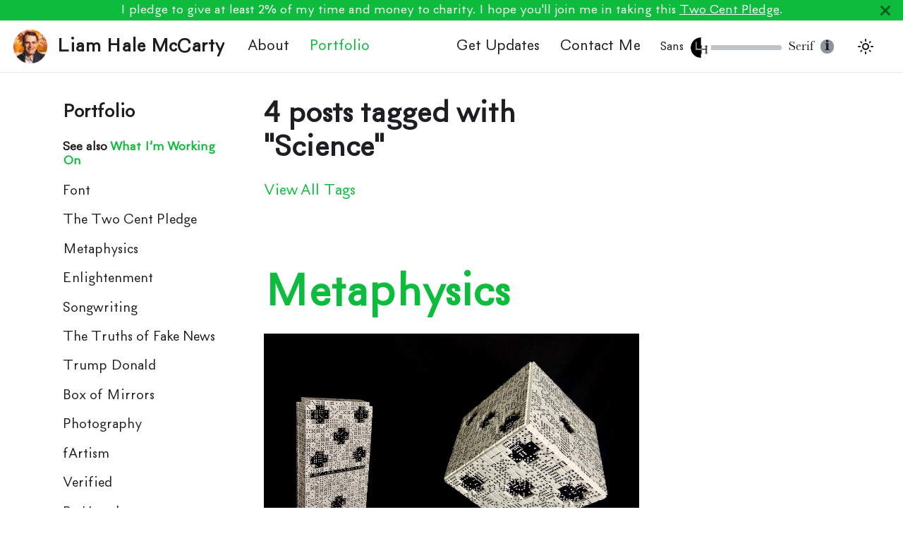

--- FILE ---
content_type: text/html;charset=UTF-8
request_url: https://www.liamhalemccarty.com/portfolio/tags/science/
body_size: 5928
content:
<!DOCTYPE html><html lang="en" dir="ltr" class="blog-wrapper blog-tags-post-list-page plugin-blog plugin-id-default" data-theme="light" data-announcement-bar-initially-dismissed="false" data-rh="lang,dir,class"><head>
<meta charset="UTF-8">
<meta name="generator" content="Docusaurus v2.4.0">
<title>4 posts tagged with "Science" | Liam Hale McCarty</title><meta data-rh="true" name="twitter:image" content="https://www.LiamHaleMcCarty.com/images/what-im-working-on/what_im_working_on.jpg"><meta data-rh="true" name="docusaurus_locale" content="en"><meta data-rh="true" name="docsearch:language" content="en"><meta data-rh="true" property="og:title" content="4 posts tagged with &quot;Science&quot; | Liam Hale McCarty"><meta data-rh="true" name="docusaurus_tag" content="blog_tags_posts"><meta data-rh="true" name="docsearch:docusaurus_tag" content="blog_tags_posts"><meta data-rh="true" name="twitter:card" content="summary_large_image"><meta data-rh="true" name="image" property="og:image" content="/assets/images/metaphysics_sculptures-973e651d0487a3dc1ca6d3910d762b26.jpg"><link data-rh="true" rel="icon" href="/images/logo/favicon.ico"><link rel="alternate" type="application/rss+xml" href="/portfolio/rss.xml" title="Liam Hale McCarty RSS Feed">
<link rel="alternate" type="application/atom+xml" href="/portfolio/atom.xml" title="Liam Hale McCarty Atom Feed">

<link rel="preconnect" href="https://www.google-analytics.com">
<link rel="preconnect" href="https://www.googletagmanager.com">







<link rel="stylesheet" href="https://cdn.jsdelivr.net/npm/katex@0.13.24/dist/katex.min.css" integrity="sha384-odtC+0UGzzFL/6PNoE8rX/SPcQDXBJ+uRepguP4QkPCm2LBxH3FA3y+fKSiJ+AmM" crossorigin="anonymous">
<link rel="stylesheet" href="/assets/css/styles.8e5111ae.css">
<link rel="preload" href="/assets/js/runtime~main.6266b8a9.js" as="script">
<link rel="preload" href="/assets/js/main.71fad8ec.js" as="script">
<link rel="canonical" href="https://www.LiamHaleMcCarty.com/portfolio/tags/science/" data-rh="true"><link rel="alternate" href="https://www.LiamHaleMcCarty.com/portfolio/tags/science/" hreflang="en" data-rh="true"><link rel="alternate" href="https://www.LiamHaleMcCarty.com/portfolio/tags/science/" hreflang="x-default" data-rh="true"><meta name="viewport" content="width=device-width, initial-scale=1.0" data-rh="true"><meta property="og:url" content="https://www.LiamHaleMcCarty.com/portfolio/tags/science/" data-rh="true"><link rel="prefetch" href="/assets/js/ccc49370.73b4b383.js"><link rel="prefetch" href="/assets/js/01570a2e.1c4e5ac4.js"><link rel="prefetch" href="/assets/js/814f3328.b2e0612b.js"><link rel="prefetch" href="/assets/js/da7c3a1d.34e054ce.js"><link rel="prefetch" href="/assets/js/ccc49370.73b4b383.js"><link rel="prefetch" href="/assets/js/01570a2e.1c4e5ac4.js"><link rel="prefetch" href="/assets/js/814f3328.b2e0612b.js"><link rel="prefetch" href="/assets/js/8f9fc501.b61ec590.js"><link rel="prefetch" href="/assets/js/ccc49370.73b4b383.js"><link rel="prefetch" href="/assets/js/01570a2e.1c4e5ac4.js"><link rel="prefetch" href="/assets/js/814f3328.b2e0612b.js"><link rel="prefetch" href="/assets/js/5896c171.eec03042.js"><link rel="prefetch" href="/assets/js/ccc49370.73b4b383.js"><link rel="prefetch" href="/assets/js/01570a2e.1c4e5ac4.js"><link rel="prefetch" href="/assets/js/814f3328.b2e0612b.js"><link rel="prefetch" href="/assets/js/45cdf9f2.7eaa737e.js"><link rel="prefetch" href="/assets/js/ccc49370.73b4b383.js"><link rel="prefetch" href="/assets/js/01570a2e.1c4e5ac4.js"><link rel="prefetch" href="/assets/js/814f3328.b2e0612b.js"><link rel="prefetch" href="/assets/js/094c437a.365fb183.js"><link rel="prefetch" href="/assets/js/ccc49370.73b4b383.js"><link rel="prefetch" href="/assets/js/01570a2e.1c4e5ac4.js"><link rel="prefetch" href="/assets/js/814f3328.b2e0612b.js"><link rel="prefetch" href="/assets/js/5f03769b.5ff72431.js"><link rel="prefetch" href="/assets/js/01a85c17.3d89226f.js"><link rel="prefetch" href="/assets/js/01570a2e.1c4e5ac4.js"><link rel="prefetch" href="/assets/js/814f3328.b2e0612b.js"><link rel="prefetch" href="/assets/js/7915446b.0008a8f1.js"><link rel="prefetch" href="/assets/js/ccc49370.73b4b383.js"><link rel="prefetch" href="/assets/js/01570a2e.1c4e5ac4.js"><link rel="prefetch" href="/assets/js/814f3328.b2e0612b.js"><link rel="prefetch" href="/assets/js/2182fda0.17464dc7.js"><link rel="prefetch" href="/assets/js/ccc49370.73b4b383.js"><link rel="prefetch" href="/assets/js/01570a2e.1c4e5ac4.js"><link rel="prefetch" href="/assets/js/814f3328.b2e0612b.js"><link rel="prefetch" href="/assets/js/6cb26901.fed82b5e.js"><link rel="prefetch" href="/assets/js/1df93b7f.25c33592.js"><link rel="prefetch" href="/assets/js/4ec0d738.d16594f8.js"><link rel="prefetch" href="/assets/js/1f391b9e.3540f9cc.js"><link rel="prefetch" href="/assets/js/4ec0d738.d16594f8.js"><link rel="prefetch" href="/assets/js/356a0ac6.e516640e.js"><link rel="prefetch" href="/assets/js/ccc49370.73b4b383.js"><link rel="prefetch" href="/assets/js/01570a2e.1c4e5ac4.js"><link rel="prefetch" href="/assets/js/814f3328.b2e0612b.js"><link rel="prefetch" href="/assets/js/8ccf643f.62380b39.js"><link rel="prefetch" href="/assets/js/a6aa9e1f.b8bb26e8.js"><link rel="prefetch" href="/assets/js/01570a2e.1c4e5ac4.js"><link rel="prefetch" href="/assets/js/814f3328.b2e0612b.js"><link rel="prefetch" href="/assets/js/f28bc71f.200b2b89.js"><link rel="prefetch" href="/assets/js/f24ba346.794cb3a9.js"><link rel="prefetch" href="/assets/js/dcf567e5.fac18990.js"><link rel="prefetch" href="/assets/js/b2fa26e7.64c02340.js"><link rel="prefetch" href="/assets/js/ac4a7844.03749307.js"><link rel="prefetch" href="/assets/js/a5ffdeca.eb1e4b1e.js"><link rel="prefetch" href="/assets/js/f6ecc6a9.6f882332.js"><link rel="prefetch" href="/assets/js/7ae11726.f5f45f43.js"><link rel="prefetch" href="/assets/js/e5a8a513.d262c043.js"><link rel="prefetch" href="/assets/js/b698e55b.ae3f9f7b.js"><link rel="prefetch" href="/assets/js/aa917c96.fdf7f893.js"><link rel="prefetch" href="/assets/js/da71b3f5.e2fa7ecf.js"><link rel="prefetch" href="/assets/js/ca0b6584.0b81cdca.js"><link rel="prefetch" href="/assets/js/f039263e.ba161b1e.js"><link rel="prefetch" href="/assets/js/0d2e5ba0.6c185b02.js"><link rel="prefetch" href="/assets/js/eee04e00.52c93c32.js"><link rel="prefetch" href="/assets/js/6317d08c.2920b365.js"><link rel="prefetch" href="/assets/js/c1cce99c.9a612045.js"><link rel="prefetch" href="/assets/js/4ed1553e.5d87040a.js"><link rel="prefetch" href="/assets/js/ccc49370.73b4b383.js"><link rel="prefetch" href="/assets/js/01570a2e.1c4e5ac4.js"><link rel="prefetch" href="/assets/js/814f3328.b2e0612b.js"><link rel="prefetch" href="/assets/js/42afc78d.b79e8f66.js"><link rel="prefetch" href="/assets/js/ccc49370.73b4b383.js"><link rel="prefetch" href="/assets/js/01570a2e.1c4e5ac4.js"><link rel="prefetch" href="/assets/js/814f3328.b2e0612b.js"><link rel="prefetch" href="/assets/js/25dbde00.ec19398b.js"><link rel="prefetch" href="/assets/js/ccc49370.73b4b383.js"><link rel="prefetch" href="/assets/js/01570a2e.1c4e5ac4.js"><link rel="prefetch" href="/assets/js/814f3328.b2e0612b.js"><link rel="prefetch" href="/assets/js/99eee37f.97da6db9.js"></head>
<body class="navigation-with-keyboard" data-rh="class" style="overflow: visible;">
<div id="__docusaurus"><div role="region" aria-label="Skip to main content"><a class="skipToContent_fXgn" href="#docusaurus_skipToContent_fallback">Skip to main content</a></div><div class="announcementBar_mb4j" style="background-color:#0dbc3d;color:#ffffff" role="banner"><div class="announcementBarPlaceholder_vyr4"></div><div class="content_knG7 announcementBarContent_xLdY">I pledge to give at least 2% of my time and money to charity. I hope you'll join me in taking this <a href="/portfolio/the-two-cent-pledge">Two Cent Pledge</a>.</div><button type="button" aria-label="Close" class="clean-btn close closeButton_CVFx announcementBarClose_gvF7"><svg viewBox="0 0 15 15" width="14" height="14"><g stroke="currentColor" stroke-width="3.1"><path d="M.75.75l13.5 13.5M14.25.75L.75 14.25"></path></g></svg></button></div><nav aria-label="Main" class="navbar navbar--fixed-top"><div class="navbar__inner"><div class="navbar__items"><button aria-label="Toggle navigation bar" aria-expanded="false" class="navbar__toggle clean-btn" type="button"><svg width="30" height="30" viewBox="0 0 30 30" aria-hidden="true"><path stroke="currentColor" stroke-linecap="round" stroke-miterlimit="10" stroke-width="2" d="M4 7h22M4 15h22M4 23h22"></path></svg></button><a class="navbar__brand" href="/"><div class="navbar__logo"><img src="/images/logo/liam-logo.png" alt="Liam Hale McCarty" class="themedImage_ToTc themedImage--light_HNdA"></div><b class="navbar__title text--truncate">Liam Hale McCarty</b></a><a class="navbar__item navbar__link" href="/about">About</a><a aria-current="page" class="navbar__item navbar__link navbar__link--active" href="/portfolio">Portfolio</a></div><div class="navbar__items navbar__items--right"><a href="https://docs.google.com/forms/d/e/1FAIpQLSesOp1mSx8Aql_bjOFvN4Q9J7Y-P6ZrD3iK_2sX7s7fl1Fg3A/viewform?usp=sf_link" target="_blank" rel="noopener noreferrer" class="navbar__item navbar__link">Get Updates</a><a href="https://docs.google.com/forms/d/e/1FAIpQLSdS9SkG2tucancVwk-v6BDi7hTq3vTDCnPqVPrHrXn-j-wjcQ/viewform?usp=sf_link" target="_blank" rel="noopener noreferrer" class="navbar__item navbar__link">Contact Me</a><div class="navbar__item"><div id="variable-font-slider"><label id="sans-label" for="sans-to-serif">Sans</label><input id="sans-to-serif" type="range" name="sans-to-serif" min="0" max="1000" value="0" oninput="varyFont(this.value)"><label id="serif-label" for="sans-to-serif">Serif</label><div class="tooltip">ℹ<span class="tooltip-text">This website uses a <a href="/font">font</a> I created! It's a variable font that can slide continuously between <span class="sans">sans</span> and <span class="serif">serif</span>. Try moving the slider and watch the text change.</span></div></div></div><div class="toggle_vylO colorModeToggle_DEke"><button class="clean-btn toggleButton_gllP" type="button" title="Switch between dark and light mode (currently light mode)" aria-label="Switch between dark and light mode (currently light mode)" aria-live="polite"><svg viewBox="0 0 24 24" width="24" height="24" class="lightToggleIcon_pyhR"><path fill="currentColor" d="M12,9c1.65,0,3,1.35,3,3s-1.35,3-3,3s-3-1.35-3-3S10.35,9,12,9 M12,7c-2.76,0-5,2.24-5,5s2.24,5,5,5s5-2.24,5-5 S14.76,7,12,7L12,7z M2,13l2,0c0.55,0,1-0.45,1-1s-0.45-1-1-1l-2,0c-0.55,0-1,0.45-1,1S1.45,13,2,13z M20,13l2,0c0.55,0,1-0.45,1-1 s-0.45-1-1-1l-2,0c-0.55,0-1,0.45-1,1S19.45,13,20,13z M11,2v2c0,0.55,0.45,1,1,1s1-0.45,1-1V2c0-0.55-0.45-1-1-1S11,1.45,11,2z M11,20v2c0,0.55,0.45,1,1,1s1-0.45,1-1v-2c0-0.55-0.45-1-1-1C11.45,19,11,19.45,11,20z M5.99,4.58c-0.39-0.39-1.03-0.39-1.41,0 c-0.39,0.39-0.39,1.03,0,1.41l1.06,1.06c0.39,0.39,1.03,0.39,1.41,0s0.39-1.03,0-1.41L5.99,4.58z M18.36,16.95 c-0.39-0.39-1.03-0.39-1.41,0c-0.39,0.39-0.39,1.03,0,1.41l1.06,1.06c0.39,0.39,1.03,0.39,1.41,0c0.39-0.39,0.39-1.03,0-1.41 L18.36,16.95z M19.42,5.99c0.39-0.39,0.39-1.03,0-1.41c-0.39-0.39-1.03-0.39-1.41,0l-1.06,1.06c-0.39,0.39-0.39,1.03,0,1.41 s1.03,0.39,1.41,0L19.42,5.99z M7.05,18.36c0.39-0.39,0.39-1.03,0-1.41c-0.39-0.39-1.03-0.39-1.41,0l-1.06,1.06 c-0.39,0.39-0.39,1.03,0,1.41s1.03,0.39,1.41,0L7.05,18.36z"></path></svg><svg viewBox="0 0 24 24" width="24" height="24" class="darkToggleIcon_wfgR"><path fill="currentColor" d="M9.37,5.51C9.19,6.15,9.1,6.82,9.1,7.5c0,4.08,3.32,7.4,7.4,7.4c0.68,0,1.35-0.09,1.99-0.27C17.45,17.19,14.93,19,12,19 c-3.86,0-7-3.14-7-7C5,9.07,6.81,6.55,9.37,5.51z M12,3c-4.97,0-9,4.03-9,9s4.03,9,9,9s9-4.03,9-9c0-0.46-0.04-0.92-0.1-1.36 c-0.98,1.37-2.58,2.26-4.4,2.26c-2.98,0-5.4-2.42-5.4-5.4c0-1.81,0.89-3.42,2.26-4.4C12.92,3.04,12.46,3,12,3L12,3z"></path></svg></button></div><div class="searchBox_ZlJk"></div></div></div><div role="presentation" class="navbar-sidebar__backdrop"></div></nav><div id="docusaurus_skipToContent_fallback" class="main-wrapper mainWrapper_z2l0"><div class="container margin-vert--lg"><div class="row"><aside class="col col--3"><nav class="sidebar_o0vc thin-scrollbar" aria-label="Blog recent posts navigation"><div class="sidebarItemTitle_SxnF margin-bottom--md">Portfolio</div><h6>See also <a href="/portfolio/what-im-working-on">What I’m Working On</a></h6><ul class="sidebarItemList_V7da"><li class="sidebarItem_WiIx"><a class="sidebarItemLink_YMi1" href="/portfolio/font">Font</a></li><li class="sidebarItem_WiIx"><a class="sidebarItemLink_YMi1" href="/portfolio/the-two-cent-pledge">The Two Cent Pledge</a></li><li class="sidebarItem_WiIx"><a class="sidebarItemLink_YMi1" href="/portfolio/metaphysics">Metaphysics</a></li><li class="sidebarItem_WiIx"><a class="sidebarItemLink_YMi1" href="/portfolio/enlightenment">Enlightenment</a></li><li class="sidebarItem_WiIx"><a class="sidebarItemLink_YMi1" href="/portfolio/songwriting">Songwriting</a></li><li class="sidebarItem_WiIx"><a class="sidebarItemLink_YMi1" href="/portfolio/the-truths-of-fake-news">The Truths of Fake News</a></li><li class="sidebarItem_WiIx"><a class="sidebarItemLink_YMi1" href="/portfolio/trump-donald">Trump Donald</a></li><li class="sidebarItem_WiIx"><a class="sidebarItemLink_YMi1" href="/portfolio/box-of-mirrors">Box of Mirrors</a></li><li class="sidebarItem_WiIx"><a class="sidebarItemLink_YMi1" href="/portfolio/photography">Photography</a></li><li class="sidebarItem_WiIx"><a class="sidebarItemLink_YMi1" href="/portfolio/fartism">fArtism</a></li><li class="sidebarItem_WiIx"><a class="sidebarItemLink_YMi1" href="/portfolio/verified">Verified</a></li><li class="sidebarItem_WiIx"><a class="sidebarItemLink_YMi1" href="/portfolio/be-heard">Be Heard</a></li><li class="sidebarItem_WiIx"><a class="sidebarItemLink_YMi1" href="/portfolio/data-and-power">Data and Power</a></li><li class="sidebarItem_WiIx"><a class="sidebarItemLink_YMi1" href="/portfolio/reverie">Reverie</a></li><li class="sidebarItem_WiIx"><a class="sidebarItemLink_YMi1" href="/portfolio/articles">Articles</a></li><li class="sidebarItem_WiIx"><a class="sidebarItemLink_YMi1" href="/portfolio/green-education">Green Education</a></li><li class="sidebarItem_WiIx"><a class="sidebarItemLink_YMi1" href="/portfolio/young-scientist-challenge">Young Scientist Challenge</a></li><li class="sidebarItem_WiIx"><a class="sidebarItemLink_YMi1" href="/portfolio/what-im-working-on">What I’m Working On</a></li></ul></nav></aside><main class="col col--6" itemscope="" itemtype="http://schema.org/Blog"><header class="margin-bottom--xl"><h1>4 posts tagged with "Science"</h1><a href="/portfolio/tags">View All Tags</a></header><article class="margin-bottom--xl" itemprop="blogPost" itemscope="" itemtype="http://schema.org/BlogPosting"><meta itemprop="image" content="https://www.LiamHaleMcCarty.com/images/metaphysics/metaphysics.jpg"><header><h2 class="title_f1Hy" itemprop="headline"><a itemprop="url" href="/portfolio/metaphysics">Metaphysics</a></h2><div class="container_mt6G margin-vert--md"><time datetime="2021-11-13T00:00:00.000Z" itemprop="datePublished">November 13, 2021</time></div></header><div class="markdown" itemprop="articleBody"><details class="details_lb9f isBrowser_bmU9 alert alert--info details_b_Ee table_of_contents" data-collapsed="true"><summary><strong>Table of Contents</strong></summary><div style="display: none; overflow: hidden; height: 0px;"><div class="collapsibleContent_i85q"><div class="tableOfContentsInline_prmo"></div></div></div></details><div class="image_wrapper"><img loading="lazy" src="/assets/images/metaphysics_sculptures-973e651d0487a3dc1ca6d3910d762b26.jpg" class="img_ev3q"><figcaption><em>Metaphysics</em> (2022)<div class="subcaption">(dice and dominoes)</div></figcaption></div><div class="video_file_wrapper"><div class="video_file"><video width="100%" autoplay="" loop="" muted="" controls="" playsinline=""><source src="/assets/medias/showcase-3384859d158296ead308be486c8e6414.mp4" type="video/mp4"></video></div><figcaption>Showcase<div class="subcaption">Music: <em>The Moldau</em> (Bedřich Smetana)</div></figcaption></div><p><em>Metaphysics</em> is a pair of sculptures: a domino made of dice, and a die made of dominoes.</p></div><footer class="row docusaurus-mt-lg"><div class="col col--9"><b>Tags:</b><ul class="tags_ysAR padding--none margin-left--sm"><li class="tag_DyE2"><a class="tag_d0Lz tagRegular_bmnp" href="/portfolio/tags/art">Art</a></li><li class="tag_DyE2"><a class="tag_d0Lz tagRegular_bmnp" href="/portfolio/tags/sculpture">Sculpture</a></li><li class="tag_DyE2"><a class="tag_d0Lz tagRegular_bmnp" href="/portfolio/tags/science">Science</a></li><li class="tag_DyE2"><a class="tag_d0Lz tagRegular_bmnp" href="/portfolio/tags/math">Math</a></li><li class="tag_DyE2"><a class="tag_d0Lz tagRegular_bmnp" href="/portfolio/tags/philosophy">Philosophy</a></li><li class="tag_DyE2"><a class="tag_d0Lz tagRegular_bmnp" href="/portfolio/tags/highlighted">Highlighted</a></li></ul></div><div class="col text--right col--3"><a aria-label="Read more about Metaphysics" href="/portfolio/metaphysics"><b>Read More</b></a></div></footer></article><article class="margin-bottom--xl" itemprop="blogPost" itemscope="" itemtype="http://schema.org/BlogPosting"><meta itemprop="image" content="https://www.LiamHaleMcCarty.com/images/green-education/green_education.jpg"><header><h2 class="title_f1Hy" itemprop="headline"><a itemprop="url" href="/portfolio/green-education">Green Education</a></h2><div class="container_mt6G margin-vert--md"><time datetime="2011-01-01T00:00:00.000Z" itemprop="datePublished">January 1, 2011</time></div></header><div class="markdown" itemprop="articleBody"><details class="details_lb9f isBrowser_bmU9 alert alert--info details_b_Ee table_of_contents" data-collapsed="true"><summary><strong>Table of Contents</strong></summary><div style="display: none; overflow: hidden; height: 0px;"><div class="collapsibleContent_i85q"><div class="tableOfContentsInline_prmo"></div></div></div></details><p>As my entry for the Siemens We Can Change the World Challenge (a national youth science competition), I lead a team of four students to educate 275 local fourth-graders about renewable energy.</p></div><footer class="row docusaurus-mt-lg"><div class="col col--9"><b>Tags:</b><ul class="tags_ysAR padding--none margin-left--sm"><li class="tag_DyE2"><a class="tag_d0Lz tagRegular_bmnp" href="/portfolio/tags/science">Science</a></li><li class="tag_DyE2"><a class="tag_d0Lz tagRegular_bmnp" href="/portfolio/tags/education">Education</a></li><li class="tag_DyE2"><a class="tag_d0Lz tagRegular_bmnp" href="/portfolio/tags/art">Art</a></li><li class="tag_DyE2"><a class="tag_d0Lz tagRegular_bmnp" href="/portfolio/tags/charity">Charity</a></li></ul></div><div class="col text--right col--3"><a aria-label="Read more about Green Education" href="/portfolio/green-education"><b>Read More</b></a></div></footer></article><article class="margin-bottom--xl" itemprop="blogPost" itemscope="" itemtype="http://schema.org/BlogPosting"><meta itemprop="image" content="https://www.LiamHaleMcCarty.com/images/young-scientist-challenge/young_scientist_challenge.jpg"><header><h2 class="title_f1Hy" itemprop="headline"><a itemprop="url" href="/portfolio/young-scientist-challenge">Young Scientist Challenge</a></h2><div class="container_mt6G margin-vert--md"><time datetime="2010-01-01T00:00:00.000Z" itemprop="datePublished">January 1, 2010</time></div></header><div class="markdown" itemprop="articleBody"><details class="details_lb9f isBrowser_bmU9 alert alert--info details_b_Ee table_of_contents" data-collapsed="true"><summary><strong>Table of Contents</strong></summary><div style="display: none; overflow: hidden; height: 0px;"><div class="collapsibleContent_i85q"><div class="tableOfContentsInline_prmo"></div></div></div></details><p>The Discovery Education 3M <a href="https://www.youngscientistlab.com/challenge" target="_blank" rel="noopener noreferrer">Young Scientist Challenge</a> is a national youth science competition. For me, it was one of the best experiences of my life. I entered by making a video about wind power and ended up going to New York City, meeting nine other kids like me, and having the time of my life learning about science doing experiments with the others.</p></div><footer class="row docusaurus-mt-lg"><div class="col col--9"><b>Tags:</b><ul class="tags_ysAR padding--none margin-left--sm"><li class="tag_DyE2"><a class="tag_d0Lz tagRegular_bmnp" href="/portfolio/tags/science">Science</a></li><li class="tag_DyE2"><a class="tag_d0Lz tagRegular_bmnp" href="/portfolio/tags/technology">Technology</a></li><li class="tag_DyE2"><a class="tag_d0Lz tagRegular_bmnp" href="/portfolio/tags/education">Education</a></li></ul></div><div class="col text--right col--3"><a aria-label="Read more about Young Scientist Challenge" href="/portfolio/young-scientist-challenge"><b>Read More</b></a></div></footer></article><article class="margin-bottom--xl" itemprop="blogPost" itemscope="" itemtype="http://schema.org/BlogPosting"><meta itemprop="image" content="https://www.LiamHaleMcCarty.com/images/what-im-working-on/what_im_working_on.jpg"><header><h2 class="title_f1Hy" itemprop="headline"><a itemprop="url" href="/portfolio/what-im-working-on">What I’m Working On</a></h2><div class="container_mt6G margin-vert--md"><time datetime="1995-08-19T00:00:00.000Z" itemprop="datePublished">August 19, 1995</time></div></header><div class="markdown" itemprop="articleBody"><details class="details_lb9f isBrowser_bmU9 alert alert--info details_b_Ee table_of_contents" data-collapsed="true"><summary><strong>Table of Contents</strong></summary><div style="display: none; overflow: hidden; height: 0px;"><div class="collapsibleContent_i85q"><div class="tableOfContentsInline_prmo"></div></div></div></details><p>Here are short descriptions of some of the projects I’m actively working on.</p><div class="theme-admonition theme-admonition-note alert alert--secondary admonition_LlT9"><div class="admonitionHeading_tbUL"><span class="admonitionIcon_kALy"><svg viewBox="0 0 14 16"><path fill-rule="evenodd" d="M6.3 5.69a.942.942 0 0 1-.28-.7c0-.28.09-.52.28-.7.19-.18.42-.28.7-.28.28 0 .52.09.7.28.18.19.28.42.28.7 0 .28-.09.52-.28.7a1 1 0 0 1-.7.3c-.28 0-.52-.11-.7-.3zM8 7.99c-.02-.25-.11-.48-.31-.69-.2-.19-.42-.3-.69-.31H6c-.27.02-.48.13-.69.31-.2.2-.3.44-.31.69h1v3c.02.27.11.5.31.69.2.2.42.31.69.31h1c.27 0 .48-.11.69-.31.2-.19.3-.42.31-.69H8V7.98v.01zM7 2.3c-3.14 0-5.7 2.54-5.7 5.68 0 3.14 2.56 5.7 5.7 5.7s5.7-2.55 5.7-5.7c0-3.15-2.56-5.69-5.7-5.69v.01zM7 .98c3.86 0 7 3.14 7 7s-3.14 7-7 7-7-3.12-7-7 3.14-7 7-7z"></path></svg></span>Want to Get Involved?</div><div class="admonitionContent_S0QG"><p>If you find any of these projects compelling and want to get involved, I would love to collaborate! Just <a href="https://docs.google.com/forms/d/e/1FAIpQLSdS9SkG2tucancVwk-v6BDi7hTq3vTDCnPqVPrHrXn-j-wjcQ/viewform?usp=sf_link" target="_blank" rel="noopener noreferrer">reach out to me</a>.</p></div></div></div><footer class="row docusaurus-mt-lg"><div class="col col--9"><b>Tags:</b><ul class="tags_ysAR padding--none margin-left--sm"><li class="tag_DyE2"><a class="tag_d0Lz tagRegular_bmnp" href="/portfolio/tags/coming-soon">Coming_Soon</a></li><li class="tag_DyE2"><a class="tag_d0Lz tagRegular_bmnp" href="/portfolio/tags/art">Art</a></li><li class="tag_DyE2"><a class="tag_d0Lz tagRegular_bmnp" href="/portfolio/tags/music">Music</a></li><li class="tag_DyE2"><a class="tag_d0Lz tagRegular_bmnp" href="/portfolio/tags/sculpture">Sculpture</a></li><li class="tag_DyE2"><a class="tag_d0Lz tagRegular_bmnp" href="/portfolio/tags/technology">Technology</a></li><li class="tag_DyE2"><a class="tag_d0Lz tagRegular_bmnp" href="/portfolio/tags/science">Science</a></li><li class="tag_DyE2"><a class="tag_d0Lz tagRegular_bmnp" href="/portfolio/tags/math">Math</a></li><li class="tag_DyE2"><a class="tag_d0Lz tagRegular_bmnp" href="/portfolio/tags/writing">Writing</a></li><li class="tag_DyE2"><a class="tag_d0Lz tagRegular_bmnp" href="/portfolio/tags/humor">Humor</a></li><li class="tag_DyE2"><a class="tag_d0Lz tagRegular_bmnp" href="/portfolio/tags/education">Education</a></li><li class="tag_DyE2"><a class="tag_d0Lz tagRegular_bmnp" href="/portfolio/tags/business">Business</a></li><li class="tag_DyE2"><a class="tag_d0Lz tagRegular_bmnp" href="/portfolio/tags/politics">Politics</a></li><li class="tag_DyE2"><a class="tag_d0Lz tagRegular_bmnp" href="/portfolio/tags/activism">Activism</a></li></ul></div><div class="col text--right col--3"><a aria-label="Read more about What I’m Working On" href="/portfolio/what-im-working-on"><b>Read More</b></a></div></footer></article><nav class="pagination-nav" aria-label="Blog list page navigation"></nav></main></div></div></div><footer class="footer"><div class="container container-fluid"><div class="row footer__links"><div class="col footer__col"><div class="footer__title">General</div><ul class="footer__items clean-list"><li class="footer__item"><a class="footer__link-item" href="/portfolio">Portfolio</a></li><li class="footer__item"><a class="footer__link-item" href="/about">About</a></li></ul></div><div class="col footer__col"><div class="footer__title">Connect</div><ul class="footer__items clean-list"><li class="footer__item"><a href="https://docs.google.com/forms/d/e/1FAIpQLSesOp1mSx8Aql_bjOFvN4Q9J7Y-P6ZrD3iK_2sX7s7fl1Fg3A/viewform?usp=sf_link" target="_blank" rel="noopener noreferrer" class="footer__link-item">Get Updates</a></li><li class="footer__item"><a href="https://docs.google.com/forms/d/e/1FAIpQLSdS9SkG2tucancVwk-v6BDi7hTq3vTDCnPqVPrHrXn-j-wjcQ/viewform?usp=sf_link" target="_blank" rel="noopener noreferrer" class="footer__link-item">Contact Me</a></li><li class="footer__item"><a href="https://linktr.ee/liamhalemccarty" target="_blank" rel="noopener noreferrer" class="footer__link-item">@LiamHaleMcCarty<svg width="13.5" height="13.5" aria-hidden="true" viewBox="0 0 24 24" class="iconExternalLink_nPIU"><path fill="currentColor" d="M21 13v10h-21v-19h12v2h-10v15h17v-8h2zm3-12h-10.988l4.035 4-6.977 7.07 2.828 2.828 6.977-7.07 4.125 4.172v-11z"></path></svg></a></li></ul></div><div class="col footer__col"><div class="footer__title">Social</div><ul class="footer__items clean-list"><li class="footer__item"><a href="https://www.instagram.com/LiamHaleMcCarty" target="_blank" rel="noopener noreferrer" class="footer__link-item">Instagram<svg width="13.5" height="13.5" aria-hidden="true" viewBox="0 0 24 24" class="iconExternalLink_nPIU"><path fill="currentColor" d="M21 13v10h-21v-19h12v2h-10v15h17v-8h2zm3-12h-10.988l4.035 4-6.977 7.07 2.828 2.828 6.977-7.07 4.125 4.172v-11z"></path></svg></a></li><li class="footer__item"><a href="https://www.facebook.com/@LiamHaleMcCarty" target="_blank" rel="noopener noreferrer" class="footer__link-item">Facebook<svg width="13.5" height="13.5" aria-hidden="true" viewBox="0 0 24 24" class="iconExternalLink_nPIU"><path fill="currentColor" d="M21 13v10h-21v-19h12v2h-10v15h17v-8h2zm3-12h-10.988l4.035 4-6.977 7.07 2.828 2.828 6.977-7.07 4.125 4.172v-11z"></path></svg></a></li><li class="footer__item"><a href="https://www.linkedin.com/in/LiamHaleMcCarty" target="_blank" rel="noopener noreferrer" class="footer__link-item">LinkedIn<svg width="13.5" height="13.5" aria-hidden="true" viewBox="0 0 24 24" class="iconExternalLink_nPIU"><path fill="currentColor" d="M21 13v10h-21v-19h12v2h-10v15h17v-8h2zm3-12h-10.988l4.035 4-6.977 7.07 2.828 2.828 6.977-7.07 4.125 4.172v-11z"></path></svg></a></li><li class="footer__item"><a href="https://www.youtube.com/@LiamHaleMcCarty" target="_blank" rel="noopener noreferrer" class="footer__link-item">YouTube<svg width="13.5" height="13.5" aria-hidden="true" viewBox="0 0 24 24" class="iconExternalLink_nPIU"><path fill="currentColor" d="M21 13v10h-21v-19h12v2h-10v15h17v-8h2zm3-12h-10.988l4.035 4-6.977 7.07 2.828 2.828 6.977-7.07 4.125 4.172v-11z"></path></svg></a></li></ul></div><div class="col footer__col"><div class="footer__title">‎</div><ul class="footer__items clean-list"><li class="footer__item"><a href="https://x.com/LiamHaleMcCarty" target="_blank" rel="noopener noreferrer" class="footer__link-item">X<svg width="13.5" height="13.5" aria-hidden="true" viewBox="0 0 24 24" class="iconExternalLink_nPIU"><path fill="currentColor" d="M21 13v10h-21v-19h12v2h-10v15h17v-8h2zm3-12h-10.988l4.035 4-6.977 7.07 2.828 2.828 6.977-7.07 4.125 4.172v-11z"></path></svg></a></li><li class="footer__item"><a href="https://www.tiktok.com/@LiamHaleMcCarty" target="_blank" rel="noopener noreferrer" class="footer__link-item">TikTok<svg width="13.5" height="13.5" aria-hidden="true" viewBox="0 0 24 24" class="iconExternalLink_nPIU"><path fill="currentColor" d="M21 13v10h-21v-19h12v2h-10v15h17v-8h2zm3-12h-10.988l4.035 4-6.977 7.07 2.828 2.828 6.977-7.07 4.125 4.172v-11z"></path></svg></a></li><li class="footer__item"><a href="https://www.threads.net/@LiamHaleMcCarty" target="_blank" rel="noopener noreferrer" class="footer__link-item">Threads<svg width="13.5" height="13.5" aria-hidden="true" viewBox="0 0 24 24" class="iconExternalLink_nPIU"><path fill="currentColor" d="M21 13v10h-21v-19h12v2h-10v15h17v-8h2zm3-12h-10.988l4.035 4-6.977 7.07 2.828 2.828 6.977-7.07 4.125 4.172v-11z"></path></svg></a></li><li class="footer__item"><a href="https://github.com/LiamHaleMcCarty" target="_blank" rel="noopener noreferrer" class="footer__link-item">GitHub<svg width="13.5" height="13.5" aria-hidden="true" viewBox="0 0 24 24" class="iconExternalLink_nPIU"><path fill="currentColor" d="M21 13v10h-21v-19h12v2h-10v15h17v-8h2zm3-12h-10.988l4.035 4-6.977 7.07 2.828 2.828 6.977-7.07 4.125 4.172v-11z"></path></svg></a></li></ul></div></div><div class="footer__bottom text--center"><div class="footer__copyright">Copyright © 2025 Liam Hale McCarty. All rights reserved.</div></div></div></footer></div>



</body></html>

--- FILE ---
content_type: application/javascript; charset=UTF-8
request_url: https://www.liamhalemccarty.com/assets/js/main.71fad8ec.js
body_size: 113258
content:
/*! For license information please see main.71fad8ec.js.LICENSE.txt */
(self.webpackChunkwebsite=self.webpackChunkwebsite||[]).push([[179],{723:(e,t,n)=>{"use strict";n.d(t,{Z:()=>p});var r=n(7294),a=n(7462),o=n(8356),i=n.n(o),l=n(6887);const s={"0041e712":[()=>n.e(8861).then(n.t.bind(n,971,19)),"~blog/default/portfolio-tags-humor-67d.json",971],"01570a2e":[()=>n.e(4713).then(n.t.bind(n,4469,19)),"/Users/liammccarty/Library/Mobile Documents/com~apple~CloudDocs/Documents/Liam Hale McCarty/Personal Website/docusaurus/.docusaurus/docusaurus-plugin-content-blog/default/plugin-route-context-module-100.json",4469],"01a85c17":[()=>Promise.all([n.e(532),n.e(4013)]).then(n.bind(n,1223)),"@theme/BlogTagsListPage",1223],"093d68ab":[()=>n.e(1940).then(n.t.bind(n,3389,19)),"~blog/default/portfolio-tags-business-770.json",3389],"094c437a":[()=>Promise.all([n.e(532),n.e(7149)]).then(n.bind(n,7306)),"@site/portfolio/fartism.mdx",7306],"0a3f8ffe":[()=>n.e(3922).then(n.t.bind(n,410,19)),"~blog/default/portfolio-archive-1ff.json",410],"0aaec2ae":[()=>n.e(6275).then(n.t.bind(n,3453,19)),"~blog/default/portfolio-tags-politics-025-list.json",3453],"0b1d7878":[()=>n.e(224).then(n.t.bind(n,4984,19)),"~blog/default/portfolio-tags-art-f46-list.json",4984],"0d2e5ba0":[()=>Promise.all([n.e(532),n.e(3763)]).then(n.bind(n,4273)),"@site/portfolio/articles.mdx?truncated=true",4273],"0fc8b3d8":[()=>n.e(8334).then(n.t.bind(n,6480,19)),"~blog/default/portfolio-tags-math-b9d.json",6480],"0fceaf89":[()=>n.e(1194).then(n.t.bind(n,4238,19)),"~blog/default/portfolio-tags-philosophy-37c.json",4238],"1bc48734":[()=>n.e(9293).then(n.t.bind(n,9912,19)),"~blog/default/portfolio-tags-humor-67d-list.json",9912],"1d4024fb":[()=>n.e(7349).then(n.t.bind(n,2255,19)),"~blog/default/portfolio-tags-science-b24-list.json",2255],"1df93b7f":[()=>Promise.all([n.e(532),n.e(5703),n.e(3237)]).then(n.bind(n,141)),"@site/src/pages/index.tsx",141],"1f391b9e":[()=>Promise.all([n.e(532),n.e(5447),n.e(3085)]).then(n.bind(n,4247)),"@theme/MDXPage",4247],"2182fda0":[()=>Promise.all([n.e(532),n.e(6330)]).then(n.bind(n,7726)),"@site/portfolio/metaphysics.mdx",7726],"25dbde00":[()=>Promise.all([n.e(532),n.e(8691)]).then(n.bind(n,1242)),"@site/portfolio/font.mdx",1242],"26d81555":[()=>n.e(2691).then(n.t.bind(n,9393,19)),"~blog/default/portfolio-tags-technology-4f8.json",9393],"33acc1a2":[()=>n.e(5412).then(n.t.bind(n,1955,19)),"~blog/default/portfolio-tags-sculpture-801.json",1955],"356a0ac6":[()=>Promise.all([n.e(532),n.e(1117)]).then(n.bind(n,2050)),"@site/src/pages/about.md",2050],"3a6c2909":[()=>Promise.all([n.e(532),n.e(2168)]).then(n.bind(n,9082)),"@site/portfolio/reverie.mdx",9082],"3aebee1b":[()=>n.e(2721).then(n.t.bind(n,4056,19)),"~blog/default/portfolio-tags-music-8ee-list.json",4056],"3c835441":[()=>n.e(5147).then(n.t.bind(n,1331,19)),"~blog/default/portfolio-tags-charity-e8f.json",1331],"42afc78d":[()=>Promise.all([n.e(532),n.e(9616)]).then(n.bind(n,1500)),"@site/portfolio/photography.mdx",1500],"44c70758":[()=>n.e(2387).then(n.t.bind(n,7351,19)),"~blog/default/portfolio-tags-highlighted-381-list.json",7351],"45cdf9f2":[()=>Promise.all([n.e(532),n.e(3103)]).then(n.bind(n,1300)),"@site/portfolio/verified.mdx",1300],"4ec0d738":[()=>n.e(4781).then(n.t.bind(n,5745,19)),"/Users/liammccarty/Library/Mobile Documents/com~apple~CloudDocs/Documents/Liam Hale McCarty/Personal Website/docusaurus/.docusaurus/docusaurus-plugin-content-pages/default/plugin-route-context-module-100.json",5745],"4ed1553e":[()=>n.e(474).then(n.t.bind(n,247,19)),"~blog/default/portfolio-3a6.json",247],"4f098f07":[()=>n.e(9245).then(n.t.bind(n,613,19)),"~blog/default/portfolio-tags-photography-795-list.json",613],"5896c171":[()=>Promise.all([n.e(532),n.e(8513)]).then(n.bind(n,8692)),"@site/portfolio/the-truths-of-fake-news.mdx",8692],"58fdf9d0":[()=>n.e(4497).then(n.t.bind(n,6433,19)),"~blog/default/portfolio-tags-technology-4f8-list.json",6433],"5e3f78fb":[()=>n.e(8209).then(n.t.bind(n,1525,19)),"~blog/default/portfolio-tags-writing-4e4-list.json",1525],"5e9f5e1a":[()=>Promise.resolve().then(n.bind(n,6809)),"@generated/docusaurus.config",6809],"5f03769b":[()=>Promise.all([n.e(532),n.e(2790)]).then(n.bind(n,2031)),"@site/portfolio/enlightenment.mdx",2031],"5fc9cec2":[()=>n.e(5650).then(n.t.bind(n,2749,19)),"~blog/default/portfolio-tags-coming-soon-f72.json",2749],"620e3299":[()=>n.e(9317).then(n.t.bind(n,565,19)),"~blog/default/portfolio-tags-activism-1f9-list.json",565],"625649a9":[()=>n.e(3176).then(n.t.bind(n,3198,19)),"~blog/default/portfolio-tags-activism-1f9.json",3198],"6317d08c":[()=>Promise.all([n.e(532),n.e(5459)]).then(n.bind(n,7275)),"@site/portfolio/young-scientist-challenge.mdx?truncated=true",7275],"63a8fd0f":[()=>n.e(8762).then(n.t.bind(n,8397,19)),"~blog/default/portfolio-tags-design-030.json",8397],"679e9cac":[()=>n.e(7834).then(n.t.bind(n,2390,19)),"~blog/default/portfolio-tags-education-9bb-list.json",2390],"6875c492":[()=>Promise.all([n.e(532),n.e(5447),n.e(2318),n.e(8610)]).then(n.bind(n,1714)),"@theme/BlogTagsPostsPage",1714],"69ba752f":[()=>n.e(408).then(n.t.bind(n,8434,19)),"~blog/default/portfolio-tags-science-b24.json",8434],"6bf64dcb":[()=>Promise.all([n.e(532),n.e(2247)]).then(n.bind(n,431)),"@site/portfolio/young-scientist-challenge.mdx",431],"6cb26901":[()=>Promise.all([n.e(532),n.e(2914)]).then(n.bind(n,8156)),"@site/portfolio/trump-donald.mdx",8156],"7915446b":[()=>n.e(3142).then(n.t.bind(n,5434,19)),"~blog/default/portfolio-tags-tags-773.json",5434],"7ae11726":[()=>Promise.all([n.e(532),n.e(8708)]).then(n.bind(n,2139)),"@site/portfolio/box-of-mirrors.mdx?truncated=true",2139],"7b76ff0c":[()=>n.e(62).then(n.t.bind(n,7983,19)),"~blog/default/portfolio-tags-music-8ee.json",7983],"7ce78a56":[()=>n.e(5381).then(n.t.bind(n,532,19)),"~blog/default/portfolio-tags-design-030-list.json",532],"814f3328":[()=>n.e(2535).then(n.t.bind(n,5641,19)),"~blog/default/blog-post-list-prop-default.json",5641],"8ccf643f":[()=>Promise.all([n.e(532),n.e(1700)]).then(n.bind(n,7832)),"@site/portfolio/songwriting.mdx",7832],"8f9fc501":[()=>Promise.all([n.e(532),n.e(6112)]).then(n.bind(n,9271)),"@site/portfolio/box-of-mirrors.mdx",9271],"934f2aa9":[()=>n.e(3621).then(n.t.bind(n,8403,19)),"~blog/default/portfolio-tags-charity-e8f-list.json",8403],"935b1eac":[()=>Promise.all([n.e(532),n.e(5283)]).then(n.bind(n,2756)),"@site/portfolio/what-im-working-on.mdx",2756],"99eee37f":[()=>Promise.all([n.e(532),n.e(5883)]).then(n.bind(n,3130)),"@site/portfolio/the-two-cent-pledge.mdx",3130],"9e4087bc":[()=>n.e(3608).then(n.bind(n,3169)),"@theme/BlogArchivePage",3169],"9ef943f1":[()=>n.e(8443).then(n.t.bind(n,6151,19)),"~blog/default/portfolio-tags-business-770-list.json",6151],a5ffdeca:[()=>Promise.all([n.e(532),n.e(6691)]).then(n.bind(n,5467)),"@site/portfolio/the-truths-of-fake-news.mdx?truncated=true",5467],a6aa9e1f:[()=>Promise.all([n.e(532),n.e(5447),n.e(2318),n.e(3089)]).then(n.bind(n,46)),"@theme/BlogListPage",46],a8df8351:[()=>n.e(4691).then(n.t.bind(n,5978,19)),"~blog/default/portfolio-tags-philosophy-37c-list.json",5978],aa917c96:[()=>Promise.all([n.e(532),n.e(534)]).then(n.bind(n,7683)),"@site/portfolio/verified.mdx?truncated=true",7683],ac4a7844:[()=>Promise.all([n.e(532),n.e(3903)]).then(n.bind(n,1916)),"@site/portfolio/songwriting.mdx?truncated=true",1916],af32d06c:[()=>Promise.all([n.e(532),n.e(263)]).then(n.bind(n,7501)),"@site/portfolio/data-and-power.mdx",7501],b2fa26e7:[()=>Promise.all([n.e(532),n.e(3387)]).then(n.bind(n,164)),"@site/portfolio/enlightenment.mdx?truncated=true",164],b698e55b:[()=>Promise.all([n.e(532),n.e(6076)]).then(n.bind(n,9083)),"@site/portfolio/fartism.mdx?truncated=true",9083],b90397db:[()=>Promise.all([n.e(532),n.e(7743)]).then(n.bind(n,139)),"@site/portfolio/articles.mdx",139],bd0013a8:[()=>n.e(7891).then(n.t.bind(n,7967,19)),"~blog/default/portfolio-tags-politics-025.json",7967],c044cd58:[()=>n.e(3777).then(n.t.bind(n,8968,19)),"~blog/default/portfolio-tags-writing-4e4.json",8968],c1cce99c:[()=>Promise.all([n.e(532),n.e(9660)]).then(n.bind(n,2379)),"@site/portfolio/what-im-working-on.mdx?truncated=true",2379],c262c622:[()=>n.e(5053).then(n.t.bind(n,8866,19)),"~blog/default/portfolio-tags-coming-soon-f72-list.json",8866],ca0b6584:[()=>Promise.all([n.e(532),n.e(627)]).then(n.bind(n,1199)),"@site/portfolio/data-and-power.mdx?truncated=true",1199],ccc49370:[()=>Promise.all([n.e(532),n.e(5447),n.e(6103)]).then(n.bind(n,5203)),"@theme/BlogPostPage",5203],d46b49cf:[()=>n.e(9402).then(n.t.bind(n,9622,19)),"~blog/default/portfolio-tags-photography-795.json",9622],d58099fa:[()=>n.e(6056).then(n.t.bind(n,3632,19)),"~blog/default/portfolio-tags-math-b9d-list.json",3632],d71e7363:[()=>n.e(5440).then(n.t.bind(n,6326,19)),"~blog/default/portfolio-tags-sculpture-801-list.json",6326],d8ef01a8:[()=>n.e(3528).then(n.t.bind(n,7402,19)),"~blog/default/portfolio-tags-education-9bb.json",7402],da71b3f5:[()=>Promise.all([n.e(532),n.e(307)]).then(n.bind(n,8069)),"@site/portfolio/be-heard.mdx?truncated=true",8069],da7c3a1d:[()=>Promise.all([n.e(532),n.e(9504)]).then(n.bind(n,9368)),"@site/portfolio/be-heard.mdx",9368],dcf567e5:[()=>Promise.all([n.e(532),n.e(8580)]).then(n.bind(n,713)),"@site/portfolio/metaphysics.mdx?truncated=true",713],e5a8a513:[()=>Promise.all([n.e(532),n.e(1332)]).then(n.bind(n,7382)),"@site/portfolio/photography.mdx?truncated=true",7382],eee04e00:[()=>Promise.all([n.e(532),n.e(3201)]).then(n.bind(n,6106)),"@site/portfolio/green-education.mdx?truncated=true",6106],f039263e:[()=>Promise.all([n.e(532),n.e(6158)]).then(n.bind(n,5636)),"@site/portfolio/reverie.mdx?truncated=true",5636],f24ba346:[()=>Promise.all([n.e(532),n.e(8225)]).then(n.bind(n,817)),"@site/portfolio/the-two-cent-pledge.mdx?truncated=true",817],f28bc71f:[()=>Promise.all([n.e(532),n.e(921)]).then(n.bind(n,9718)),"@site/portfolio/font.mdx?truncated=true",9718],f2ab4af2:[()=>n.e(1546).then(n.t.bind(n,4632,19)),"~blog/default/portfolio-tags-art-f46.json",4632],f6ecc6a9:[()=>Promise.all([n.e(532),n.e(6366)]).then(n.bind(n,2976)),"@site/portfolio/trump-donald.mdx?truncated=true",2976],f98a7176:[()=>Promise.all([n.e(532),n.e(8383)]).then(n.bind(n,4441)),"@site/portfolio/green-education.mdx",4441],fd5d4df3:[()=>n.e(1910).then(n.t.bind(n,4140,19)),"~blog/default/portfolio-tags-highlighted-381.json",4140]};function u(e){let{error:t,retry:n,pastDelay:a}=e;return t?r.createElement("div",{style:{textAlign:"center",color:"#fff",backgroundColor:"#fa383e",borderColor:"#fa383e",borderStyle:"solid",borderRadius:"0.25rem",borderWidth:"1px",boxSizing:"border-box",display:"block",padding:"1rem",flex:"0 0 50%",marginLeft:"25%",marginRight:"25%",marginTop:"5rem",maxWidth:"50%",width:"100%"}},r.createElement("p",null,String(t)),r.createElement("div",null,r.createElement("button",{type:"button",onClick:n},"Retry"))):a?r.createElement("div",{style:{display:"flex",justifyContent:"center",alignItems:"center",height:"100vh"}},r.createElement("svg",{id:"loader",style:{width:128,height:110,position:"absolute",top:"calc(100vh - 64%)"},viewBox:"0 0 45 45",xmlns:"http://www.w3.org/2000/svg",stroke:"#61dafb"},r.createElement("g",{fill:"none",fillRule:"evenodd",transform:"translate(1 1)",strokeWidth:"2"},r.createElement("circle",{cx:"22",cy:"22",r:"6",strokeOpacity:"0"},r.createElement("animate",{attributeName:"r",begin:"1.5s",dur:"3s",values:"6;22",calcMode:"linear",repeatCount:"indefinite"}),r.createElement("animate",{attributeName:"stroke-opacity",begin:"1.5s",dur:"3s",values:"1;0",calcMode:"linear",repeatCount:"indefinite"}),r.createElement("animate",{attributeName:"stroke-width",begin:"1.5s",dur:"3s",values:"2;0",calcMode:"linear",repeatCount:"indefinite"})),r.createElement("circle",{cx:"22",cy:"22",r:"6",strokeOpacity:"0"},r.createElement("animate",{attributeName:"r",begin:"3s",dur:"3s",values:"6;22",calcMode:"linear",repeatCount:"indefinite"}),r.createElement("animate",{attributeName:"stroke-opacity",begin:"3s",dur:"3s",values:"1;0",calcMode:"linear",repeatCount:"indefinite"}),r.createElement("animate",{attributeName:"stroke-width",begin:"3s",dur:"3s",values:"2;0",calcMode:"linear",repeatCount:"indefinite"})),r.createElement("circle",{cx:"22",cy:"22",r:"8"},r.createElement("animate",{attributeName:"r",begin:"0s",dur:"1.5s",values:"6;1;2;3;4;5;6",calcMode:"linear",repeatCount:"indefinite"}))))):null}var c=n(9670),d=n(226);function f(e,t){if("*"===e)return i()({loading:u,loader:()=>n.e(4972).then(n.bind(n,4972)),modules:["@theme/NotFound"],webpack:()=>[4972],render(e,t){const n=e.default;return r.createElement(d.z,{value:{plugin:{name:"native",id:"default"}}},r.createElement(n,t))}});const o=l[`${e}-${t}`],f={},p=[],m=[],g=(0,c.Z)(o);return Object.entries(g).forEach((e=>{let[t,n]=e;const r=s[n];r&&(f[t]=r[0],p.push(r[1]),m.push(r[2]))})),i().Map({loading:u,loader:f,modules:p,webpack:()=>m,render(t,n){const i=JSON.parse(JSON.stringify(o));Object.entries(t).forEach((t=>{let[n,r]=t;const a=r.default;if(!a)throw new Error(`The page component at ${e} doesn't have a default export. This makes it impossible to render anything. Consider default-exporting a React component.`);"object"!=typeof a&&"function"!=typeof a||Object.keys(r).filter((e=>"default"!==e)).forEach((e=>{a[e]=r[e]}));let o=i;const l=n.split(".");l.slice(0,-1).forEach((e=>{o=o[e]})),o[l[l.length-1]]=a}));const l=i.__comp;delete i.__comp;const s=i.__context;return delete i.__context,r.createElement(d.z,{value:s},r.createElement(l,(0,a.Z)({},i,n)))}})}const p=[{path:"/about",component:f("/about","5be"),exact:!0},{path:"/portfolio",component:f("/portfolio","4c9"),exact:!0},{path:"/portfolio/archive",component:f("/portfolio/archive","db7"),exact:!0},{path:"/portfolio/articles",component:f("/portfolio/articles","19b"),exact:!0},{path:"/portfolio/be-heard",component:f("/portfolio/be-heard","8cb"),exact:!0},{path:"/portfolio/box-of-mirrors",component:f("/portfolio/box-of-mirrors","ae0"),exact:!0},{path:"/portfolio/data-and-power",component:f("/portfolio/data-and-power","0b2"),exact:!0},{path:"/portfolio/enlightenment",component:f("/portfolio/enlightenment","674"),exact:!0},{path:"/portfolio/fartism",component:f("/portfolio/fartism","2e9"),exact:!0},{path:"/portfolio/font",component:f("/portfolio/font","b4b"),exact:!0},{path:"/portfolio/green-education",component:f("/portfolio/green-education","7e0"),exact:!0},{path:"/portfolio/metaphysics",component:f("/portfolio/metaphysics","b85"),exact:!0},{path:"/portfolio/photography",component:f("/portfolio/photography","a68"),exact:!0},{path:"/portfolio/reverie",component:f("/portfolio/reverie","1bf"),exact:!0},{path:"/portfolio/songwriting",component:f("/portfolio/songwriting","6cc"),exact:!0},{path:"/portfolio/tags",component:f("/portfolio/tags","c09"),exact:!0},{path:"/portfolio/tags/activism",component:f("/portfolio/tags/activism","c4d"),exact:!0},{path:"/portfolio/tags/art",component:f("/portfolio/tags/art","8ac"),exact:!0},{path:"/portfolio/tags/business",component:f("/portfolio/tags/business","4eb"),exact:!0},{path:"/portfolio/tags/charity",component:f("/portfolio/tags/charity","9f1"),exact:!0},{path:"/portfolio/tags/coming-soon",component:f("/portfolio/tags/coming-soon","522"),exact:!0},{path:"/portfolio/tags/design",component:f("/portfolio/tags/design","cc5"),exact:!0},{path:"/portfolio/tags/education",component:f("/portfolio/tags/education","2bc"),exact:!0},{path:"/portfolio/tags/highlighted",component:f("/portfolio/tags/highlighted","8ba"),exact:!0},{path:"/portfolio/tags/humor",component:f("/portfolio/tags/humor","bb3"),exact:!0},{path:"/portfolio/tags/math",component:f("/portfolio/tags/math","e26"),exact:!0},{path:"/portfolio/tags/music",component:f("/portfolio/tags/music","356"),exact:!0},{path:"/portfolio/tags/philosophy",component:f("/portfolio/tags/philosophy","0fe"),exact:!0},{path:"/portfolio/tags/photography",component:f("/portfolio/tags/photography","a1b"),exact:!0},{path:"/portfolio/tags/politics",component:f("/portfolio/tags/politics","b7f"),exact:!0},{path:"/portfolio/tags/science",component:f("/portfolio/tags/science","cde"),exact:!0},{path:"/portfolio/tags/sculpture",component:f("/portfolio/tags/sculpture","103"),exact:!0},{path:"/portfolio/tags/technology",component:f("/portfolio/tags/technology","d8b"),exact:!0},{path:"/portfolio/tags/writing",component:f("/portfolio/tags/writing","a46"),exact:!0},{path:"/portfolio/the-truths-of-fake-news",component:f("/portfolio/the-truths-of-fake-news","564"),exact:!0},{path:"/portfolio/the-two-cent-pledge",component:f("/portfolio/the-two-cent-pledge","c68"),exact:!0},{path:"/portfolio/trump-donald",component:f("/portfolio/trump-donald","90b"),exact:!0},{path:"/portfolio/verified",component:f("/portfolio/verified","fd3"),exact:!0},{path:"/portfolio/what-im-working-on",component:f("/portfolio/what-im-working-on","164"),exact:!0},{path:"/portfolio/young-scientist-challenge",component:f("/portfolio/young-scientist-challenge","78d"),exact:!0},{path:"/",component:f("/","fc9"),exact:!0},{path:"*",component:f("*")}]},8934:(e,t,n)=>{"use strict";n.d(t,{_:()=>a,t:()=>o});var r=n(7294);const a=r.createContext(!1);function o(e){let{children:t}=e;const[n,o]=(0,r.useState)(!1);return(0,r.useEffect)((()=>{o(!0)}),[]),r.createElement(a.Provider,{value:n},t)}},9908:(e,t,n)=>{"use strict";var r=n(7294),a=n(3935),o=n(3727),i=n(405),l=n(412);const s=[n(6657),n(2497),n(3310),n(8320),n(2295)];var u=n(723),c=n(6775),d=n(7462);function f(e,t,n){return void 0===n&&(n=[]),e.some((function(e){var r=e.path?(0,c.LX)(t,e):n.length?n[n.length-1].match:c.F0.computeRootMatch(t);return r&&(n.push({route:e,match:r}),e.routes&&f(e.routes,t,n)),r})),n}function p(e){let{children:t}=e;return r.createElement(r.Fragment,null,t)}var m=n(5742),g=n(2263),h=n(4996),b=n(6668),v=n(1944),y=n(4711),w=n(9727);const k="default";var E=n(197);function S(){const{i18n:{defaultLocale:e,localeConfigs:t}}=(0,g.Z)(),n=(0,y.l)();return r.createElement(m.Z,null,Object.entries(t).map((e=>{let[t,{htmlLang:a}]=e;return r.createElement("link",{key:t,rel:"alternate",href:n.createUrl({locale:t,fullyQualified:!0}),hrefLang:a})})),r.createElement("link",{rel:"alternate",href:n.createUrl({locale:e,fullyQualified:!0}),hrefLang:"x-default"}))}function x(e){let{permalink:t}=e;const{siteConfig:{url:n}}=(0,g.Z)(),a=function(){const{siteConfig:{url:e}}=(0,g.Z)(),{pathname:t}=(0,c.TH)();return e+(0,h.Z)(t)}(),o=t?`${n}${t}`:a;return r.createElement(m.Z,null,r.createElement("meta",{property:"og:url",content:o}),r.createElement("link",{rel:"canonical",href:o}))}function _(){const{i18n:{currentLocale:e}}=(0,g.Z)(),{metadata:t,image:n}=(0,b.L)();return r.createElement(r.Fragment,null,r.createElement(m.Z,null,r.createElement("meta",{name:"twitter:card",content:"summary_large_image"}),r.createElement("body",{className:w.h})),n&&r.createElement(v.d,{image:n}),r.createElement(x,null),r.createElement(S,null),r.createElement(E.Z,{tag:k,locale:e}),r.createElement(m.Z,null,t.map(((e,t)=>r.createElement("meta",(0,d.Z)({key:t},e))))))}const C=new Map;function T(e){if(C.has(e.pathname))return{...e,pathname:C.get(e.pathname)};if(f(u.Z,e.pathname).some((e=>{let{route:t}=e;return!0===t.exact})))return C.set(e.pathname,e.pathname),e;const t=e.pathname.trim().replace(/(?:\/index)?\.html$/,"")||"/";return C.set(e.pathname,t),{...e,pathname:t}}var L=n(8934),A=n(8940);function P(e){for(var t=arguments.length,n=new Array(t>1?t-1:0),r=1;r<t;r++)n[r-1]=arguments[r];const a=s.map((t=>{const r=t.default?.[e]??t[e];return r?.(...n)}));return()=>a.forEach((e=>e?.()))}const R=function(e){let{children:t,location:n,previousLocation:a}=e;return(0,r.useLayoutEffect)((()=>{a!==n&&(!function(e){let{location:t,previousLocation:n}=e;if(!n)return;const r=t.pathname===n.pathname,a=t.hash===n.hash,o=t.search===n.search;if(r&&a&&!o)return;const{hash:i}=t;if(i){const e=decodeURIComponent(i.substring(1)),t=document.getElementById(e);t?.scrollIntoView()}else window.scrollTo(0,0)}({location:n,previousLocation:a}),P("onRouteDidUpdate",{previousLocation:a,location:n}))}),[a,n]),t};function N(e){const t=Array.from(new Set([e,decodeURI(e)])).map((e=>f(u.Z,e))).flat();return Promise.all(t.map((e=>e.route.component.preload?.())))}class O extends r.Component{previousLocation;routeUpdateCleanupCb;constructor(e){super(e),this.previousLocation=null,this.routeUpdateCleanupCb=l.Z.canUseDOM?P("onRouteUpdate",{previousLocation:null,location:this.props.location}):()=>{},this.state={nextRouteHasLoaded:!0}}shouldComponentUpdate(e,t){if(e.location===this.props.location)return t.nextRouteHasLoaded;const n=e.location;return this.previousLocation=this.props.location,this.setState({nextRouteHasLoaded:!1}),this.routeUpdateCleanupCb=P("onRouteUpdate",{previousLocation:this.previousLocation,location:n}),N(n.pathname).then((()=>{this.routeUpdateCleanupCb(),this.setState({nextRouteHasLoaded:!0})})).catch((e=>{console.warn(e),window.location.reload()})),!1}render(){const{children:e,location:t}=this.props;return r.createElement(R,{previousLocation:this.previousLocation,location:t},r.createElement(c.AW,{location:t,render:()=>e}))}}const D=O,I="docusaurus-base-url-issue-banner-container",M="docusaurus-base-url-issue-banner",F="docusaurus-base-url-issue-banner-suggestion-container",j="__DOCUSAURUS_INSERT_BASEURL_BANNER";function B(e){return`\nwindow['${j}'] = true;\n\ndocument.addEventListener('DOMContentLoaded', maybeInsertBanner);\n\nfunction maybeInsertBanner() {\n  var shouldInsert = window['${j}'];\n  shouldInsert && insertBanner();\n}\n\nfunction insertBanner() {\n  var bannerContainer = document.getElementById('${I}');\n  if (!bannerContainer) {\n    return;\n  }\n  var bannerHtml = ${JSON.stringify(function(e){return`\n<div id="${M}" style="border: thick solid red; background-color: rgb(255, 230, 179); margin: 20px; padding: 20px; font-size: 20px;">\n   <p style="font-weight: bold; font-size: 30px;">Your Docusaurus site did not load properly.</p>\n   <p>A very common reason is a wrong site <a href="https://docusaurus.io/docs/docusaurus.config.js/#baseUrl" style="font-weight: bold;">baseUrl configuration</a>.</p>\n   <p>Current configured baseUrl = <span style="font-weight: bold; color: red;">${e}</span> ${"/"===e?" (default value)":""}</p>\n   <p>We suggest trying baseUrl = <span id="${F}" style="font-weight: bold; color: green;"></span></p>\n</div>\n`}(e)).replace(/</g,"\\<")};\n  bannerContainer.innerHTML = bannerHtml;\n  var suggestionContainer = document.getElementById('${F}');\n  var actualHomePagePath = window.location.pathname;\n  var suggestedBaseUrl = actualHomePagePath.substr(-1) === '/'\n        ? actualHomePagePath\n        : actualHomePagePath + '/';\n  suggestionContainer.innerHTML = suggestedBaseUrl;\n}\n`}function z(){const{siteConfig:{baseUrl:e}}=(0,g.Z)();return(0,r.useLayoutEffect)((()=>{window[j]=!1}),[]),r.createElement(r.Fragment,null,!l.Z.canUseDOM&&r.createElement(m.Z,null,r.createElement("script",null,B(e))),r.createElement("div",{id:I}))}function U(){const{siteConfig:{baseUrl:e,baseUrlIssueBanner:t}}=(0,g.Z)(),{pathname:n}=(0,c.TH)();return t&&n===e?r.createElement(z,null):null}function $(){const{siteConfig:{favicon:e,title:t,noIndex:n},i18n:{currentLocale:a,localeConfigs:o}}=(0,g.Z)(),i=(0,h.Z)(e),{htmlLang:l,direction:s}=o[a];return r.createElement(m.Z,null,r.createElement("html",{lang:l,dir:s}),r.createElement("title",null,t),r.createElement("meta",{property:"og:title",content:t}),r.createElement("meta",{name:"viewport",content:"width=device-width, initial-scale=1.0"}),n&&r.createElement("meta",{name:"robots",content:"noindex, nofollow"}),e&&r.createElement("link",{rel:"icon",href:i}))}var q=n(4763);function H(){const e=function(e,t,n){return void 0===t&&(t={}),void 0===n&&(n={}),e?r.createElement(c.rs,n,e.map((function(e,n){return r.createElement(c.AW,{key:e.key||n,path:e.path,exact:e.exact,strict:e.strict,render:function(n){return e.render?e.render((0,d.Z)({},n,{},t,{route:e})):r.createElement(e.component,(0,d.Z)({},n,t,{route:e}))}})}))):null}(u.Z),t=(0,c.TH)();return r.createElement(q.Z,null,r.createElement(A.M,null,r.createElement(L.t,null,r.createElement(p,null,r.createElement($,null),r.createElement(_,null),r.createElement(U,null),r.createElement(D,{location:T(t)},e)))))}var G=n(6887);const Z=function(e){try{return document.createElement("link").relList.supports(e)}catch{return!1}}("prefetch")?function(e){return new Promise(((t,n)=>{if("undefined"==typeof document)return void n();const r=document.createElement("link");r.setAttribute("rel","prefetch"),r.setAttribute("href",e),r.onload=()=>t(),r.onerror=()=>n();const a=document.getElementsByTagName("head")[0]??document.getElementsByName("script")[0]?.parentNode;a?.appendChild(r)}))}:function(e){return new Promise(((t,n)=>{const r=new XMLHttpRequest;r.open("GET",e,!0),r.withCredentials=!0,r.onload=()=>{200===r.status?t():n()},r.send(null)}))};var V=n(9670);const W=new Set,Q=new Set,Y=()=>navigator.connection?.effectiveType.includes("2g")||navigator.connection?.saveData,K={prefetch(e){if(!(e=>!Y()&&!Q.has(e)&&!W.has(e))(e))return!1;W.add(e);const t=f(u.Z,e).flatMap((e=>{return t=e.route.path,Object.entries(G).filter((e=>{let[n]=e;return n.replace(/-[^-]+$/,"")===t})).flatMap((e=>{let[,t]=e;return Object.values((0,V.Z)(t))}));var t}));return Promise.all(t.map((e=>{const t=n.gca(e);return t&&!t.includes("undefined")?Z(t).catch((()=>{})):Promise.resolve()})))},preload:e=>!!(e=>!Y()&&!Q.has(e))(e)&&(Q.add(e),N(e))},X=Object.freeze(K);if(l.Z.canUseDOM){window.docusaurus=X;const e=a.hydrate;N(window.location.pathname).then((()=>{e(r.createElement(i.B6,null,r.createElement(o.VK,null,r.createElement(H,null))),document.getElementById("__docusaurus"))}))}},8940:(e,t,n)=>{"use strict";n.d(t,{_:()=>c,M:()=>d});var r=n(7294),a=n(6809);const o=JSON.parse('{"docusaurus-plugin-google-gtag":{"default":{"trackingID":["G-9DLY1W601T"],"anonymizeIP":true,"id":"default"}}}'),i=JSON.parse('{"defaultLocale":"en","locales":["en"],"path":"i18n","currentLocale":"en","localeConfigs":{"en":{"label":"English","direction":"ltr","htmlLang":"en","calendar":"gregory","path":"en"}}}');var l=n(7529);const s=JSON.parse('{"docusaurusVersion":"2.4.0","siteVersion":"0.0.0","pluginVersions":{"docusaurus-plugin-content-blog":{"type":"package","name":"@docusaurus/plugin-content-blog","version":"2.4.0"},"docusaurus-plugin-content-pages":{"type":"package","name":"@docusaurus/plugin-content-pages","version":"2.4.0"},"docusaurus-plugin-google-gtag":{"type":"package","name":"@docusaurus/plugin-google-gtag","version":"2.4.0"},"docusaurus-plugin-sitemap":{"type":"package","name":"@docusaurus/plugin-sitemap","version":"2.4.0"},"docusaurus-theme-classic":{"type":"package","name":"@docusaurus/theme-classic","version":"2.4.0"},"docusaurus-theme-live-codeblock":{"type":"package","name":"@docusaurus/theme-live-codeblock","version":"2.4.0"}}}'),u={siteConfig:a.default,siteMetadata:s,globalData:o,i18n:i,codeTranslations:l},c=r.createContext(u);function d(e){let{children:t}=e;return r.createElement(c.Provider,{value:u},t)}},4763:(e,t,n)=>{"use strict";n.d(t,{Z:()=>f});var r=n(7294),a=n(412),o=n(5742),i=n(8780),l=n(1835);function s(e){let{error:t,tryAgain:n}=e;return r.createElement("div",{style:{display:"flex",flexDirection:"column",justifyContent:"center",alignItems:"flex-start",minHeight:"100vh",width:"100%",maxWidth:"80ch",fontSize:"20px",margin:"0 auto",padding:"1rem"}},r.createElement("h1",{style:{fontSize:"3rem"}},"This page crashed"),r.createElement("button",{type:"button",onClick:n,style:{margin:"1rem 0",fontSize:"2rem",cursor:"pointer",borderRadius:20,padding:"1rem"}},"Try again"),r.createElement(u,{error:t}))}function u(e){let{error:t}=e;const n=(0,i.getErrorCausalChain)(t).map((e=>e.message)).join("\n\nCause:\n");return r.createElement("p",{style:{whiteSpace:"pre-wrap"}},n)}function c(e){let{error:t,tryAgain:n}=e;return r.createElement(f,{fallback:()=>r.createElement(s,{error:t,tryAgain:n})},r.createElement(o.Z,null,r.createElement("title",null,"Page Error")),r.createElement(l.Z,null,r.createElement(s,{error:t,tryAgain:n})))}const d=e=>r.createElement(c,e);class f extends r.Component{constructor(e){super(e),this.state={error:null}}componentDidCatch(e){a.Z.canUseDOM&&this.setState({error:e})}render(){const{children:e}=this.props,{error:t}=this.state;if(t){const e={error:t,tryAgain:()=>this.setState({error:null})};return(this.props.fallback??d)(e)}return e??null}}},412:(e,t,n)=>{"use strict";n.d(t,{Z:()=>a});const r="undefined"!=typeof window&&"document"in window&&"createElement"in window.document,a={canUseDOM:r,canUseEventListeners:r&&("addEventListener"in window||"attachEvent"in window),canUseIntersectionObserver:r&&"IntersectionObserver"in window,canUseViewport:r&&"screen"in window}},5742:(e,t,n)=>{"use strict";n.d(t,{Z:()=>o});var r=n(7294),a=n(405);function o(e){return r.createElement(a.ql,e)}},9960:(e,t,n)=>{"use strict";n.d(t,{Z:()=>p});var r=n(7462),a=n(7294),o=n(3727),i=n(8780),l=n(2263),s=n(3919),u=n(412);const c=a.createContext({collectLink:()=>{}});var d=n(4996);function f(e,t){let{isNavLink:n,to:f,href:p,activeClassName:m,isActive:g,"data-noBrokenLinkCheck":h,autoAddBaseUrl:b=!0,...v}=e;const{siteConfig:{trailingSlash:y,baseUrl:w}}=(0,l.Z)(),{withBaseUrl:k}=(0,d.C)(),E=(0,a.useContext)(c),S=(0,a.useRef)(null);(0,a.useImperativeHandle)(t,(()=>S.current));const x=f||p;const _=(0,s.Z)(x),C=x?.replace("pathname://","");let T=void 0!==C?(L=C,b&&(e=>e.startsWith("/"))(L)?k(L):L):void 0;var L;T&&_&&(T=(0,i.applyTrailingSlash)(T,{trailingSlash:y,baseUrl:w}));const A=(0,a.useRef)(!1),P=n?o.OL:o.rU,R=u.Z.canUseIntersectionObserver,N=(0,a.useRef)(),O=()=>{A.current||null==T||(window.docusaurus.preload(T),A.current=!0)};(0,a.useEffect)((()=>(!R&&_&&null!=T&&window.docusaurus.prefetch(T),()=>{R&&N.current&&N.current.disconnect()})),[N,T,R,_]);const D=T?.startsWith("#")??!1,I=!T||!_||D;return I||h||E.collectLink(T),I?a.createElement("a",(0,r.Z)({ref:S,href:T},x&&!_&&{target:"_blank",rel:"noopener noreferrer"},v)):a.createElement(P,(0,r.Z)({},v,{onMouseEnter:O,onTouchStart:O,innerRef:e=>{S.current=e,R&&e&&_&&(N.current=new window.IntersectionObserver((t=>{t.forEach((t=>{e===t.target&&(t.isIntersecting||t.intersectionRatio>0)&&(N.current.unobserve(e),N.current.disconnect(),null!=T&&window.docusaurus.prefetch(T))}))})),N.current.observe(e))},to:T},n&&{isActive:g,activeClassName:m}))}const p=a.forwardRef(f)},1875:(e,t,n)=>{"use strict";n.d(t,{Z:()=>r});const r=()=>null},5999:(e,t,n)=>{"use strict";n.d(t,{Z:()=>s,I:()=>l});var r=n(7294);function a(e,t){const n=e.split(/(\{\w+\})/).map(((e,n)=>{if(n%2==1){const n=t?.[e.slice(1,-1)];if(void 0!==n)return n}return e}));return n.some((e=>(0,r.isValidElement)(e)))?n.map(((e,t)=>(0,r.isValidElement)(e)?r.cloneElement(e,{key:t}):e)).filter((e=>""!==e)):n.join("")}var o=n(7529);function i(e){let{id:t,message:n}=e;if(void 0===t&&void 0===n)throw new Error("Docusaurus translation declarations must have at least a translation id or a default translation message");return o[t??n]??n??t}function l(e,t){let{message:n,id:r}=e;return a(i({message:n,id:r}),t)}function s(e){let{children:t,id:n,values:o}=e;if(t&&"string"!=typeof t)throw console.warn("Illegal <Translate> children",t),new Error("The Docusaurus <Translate> component only accept simple string values");const l=i({message:t,id:n});return r.createElement(r.Fragment,null,a(l,o))}},3919:(e,t,n)=>{"use strict";function r(e){return/^(?:\w*:|\/\/)/.test(e)}function a(e){return void 0!==e&&!r(e)}n.d(t,{Z:()=>a,b:()=>r})},4996:(e,t,n)=>{"use strict";n.d(t,{C:()=>i,Z:()=>l});var r=n(7294),a=n(2263),o=n(3919);function i(){const{siteConfig:{baseUrl:e,url:t}}=(0,a.Z)(),n=(0,r.useCallback)(((n,r)=>function(e,t,n,r){let{forcePrependBaseUrl:a=!1,absolute:i=!1}=void 0===r?{}:r;if(!n||n.startsWith("#")||(0,o.b)(n))return n;if(a)return t+n.replace(/^\//,"");if(n===t.replace(/\/$/,""))return t;const l=n.startsWith(t)?n:t+n.replace(/^\//,"");return i?e+l:l}(t,e,n,r)),[t,e]);return{withBaseUrl:n}}function l(e,t){void 0===t&&(t={});const{withBaseUrl:n}=i();return n(e,t)}},2263:(e,t,n)=>{"use strict";n.d(t,{Z:()=>o});var r=n(7294),a=n(8940);function o(){return(0,r.useContext)(a._)}},2389:(e,t,n)=>{"use strict";n.d(t,{Z:()=>o});var r=n(7294),a=n(8934);function o(){return(0,r.useContext)(a._)}},9670:(e,t,n)=>{"use strict";n.d(t,{Z:()=>a});const r=e=>"object"==typeof e&&!!e&&Object.keys(e).length>0;function a(e){const t={};return function e(n,a){Object.entries(n).forEach((n=>{let[o,i]=n;const l=a?`${a}.${o}`:o;r(i)?e(i,l):t[l]=i}))}(e),t}},226:(e,t,n)=>{"use strict";n.d(t,{_:()=>a,z:()=>o});var r=n(7294);const a=r.createContext(null);function o(e){let{children:t,value:n}=e;const o=r.useContext(a),i=(0,r.useMemo)((()=>function(e){let{parent:t,value:n}=e;if(!t){if(!n)throw new Error("Unexpected: no Docusaurus route context found");if(!("plugin"in n))throw new Error("Unexpected: Docusaurus topmost route context has no `plugin` attribute");return n}const r={...t.data,...n?.data};return{plugin:t.plugin,data:r}}({parent:o,value:n})),[o,n]);return r.createElement(a.Provider,{value:i},t)}},6657:(e,t,n)=>{"use strict";n.r(t),n.d(t,{default:()=>r});const r={onRouteDidUpdate(e){let{location:t,previousLocation:n}=e;!n||t.pathname===n.pathname&&t.search===n.search&&t.hash===n.hash||setTimeout((()=>{window.gtag("event","page_view",{page_title:document.title,page_location:window.location.href,page_path:t.pathname+t.search+t.hash})}))}}},8320:(e,t,n)=>{"use strict";n.r(t),n.d(t,{default:()=>o});var r=n(4865),a=n.n(r);a().configure({showSpinner:!1});const o={onRouteUpdate(e){let{location:t,previousLocation:n}=e;if(n&&t.pathname!==n.pathname){const e=window.setTimeout((()=>{a().start()}),200);return()=>window.clearTimeout(e)}},onRouteDidUpdate(){a().done()}}},3310:(e,t,n)=>{"use strict";n.r(t);var r=n(7410),a=n(6809);!function(e){const{themeConfig:{prism:t}}=a.default,{additionalLanguages:r}=t;globalThis.Prism=e,r.forEach((e=>{n(6726)(`./prism-${e}`)})),delete globalThis.Prism}(r.Z)},1835:(e,t,n)=>{"use strict";n.d(t,{Z:()=>Wt});var r=n(7294),a=n(6010),o=n(4763),i=n(1944),l=n(7462),s=n(6775),u=n(5999),c=n(902);function d(e){const t=(0,s.TH)(),n=(0,c.D9)(t),a=(0,c.zX)(e);(0,r.useEffect)((()=>{n&&t!==n&&a({location:t,previousLocation:n})}),[a,t,n])}const f="docusaurus_skipToContent_fallback";function p(e){e.setAttribute("tabindex","-1"),e.focus(),e.removeAttribute("tabindex")}function m(){const e=(0,r.useRef)(null),{action:t}=(0,s.k6)(),n=(0,r.useCallback)((e=>{e.preventDefault();const t=document.querySelector("main:first-of-type")??document.getElementById(f);t&&p(t)}),[]);return d((n=>{let{location:r}=n;e.current&&!r.hash&&"PUSH"===t&&p(e.current)})),{containerRef:e,onClick:n}}const g=(0,u.I)({id:"theme.common.skipToMainContent",description:"The skip to content label used for accessibility, allowing to rapidly navigate to main content with keyboard tab/enter navigation",message:"Skip to main content"});function h(e){const t=e.children??g,{containerRef:n,onClick:a}=m();return r.createElement("div",{ref:n,role:"region","aria-label":g},r.createElement("a",(0,l.Z)({},e,{href:`#${f}`,onClick:a}),t))}var b=n(5281),v=n(9727);const y={skipToContent:"skipToContent_fXgn"};function w(){return r.createElement(h,{className:y.skipToContent})}var k=n(6668),E=n(2389),S=n(12);const x=(0,S.WA)("docusaurus.announcement.dismiss"),_=(0,S.WA)("docusaurus.announcement.id"),C=()=>"true"===x.get(),T=e=>x.set(String(e)),L=r.createContext(null);function A(e){let{width:t=21,height:n=21,color:a="currentColor",strokeWidth:o=1.2,className:i,...s}=e;return r.createElement("svg",(0,l.Z)({viewBox:"0 0 15 15",width:t,height:n},s),r.createElement("g",{stroke:a,strokeWidth:o},r.createElement("path",{d:"M.75.75l13.5 13.5M14.25.75L.75 14.25"})))}const P={closeButton:"closeButton_CVFx"};function R(e){return r.createElement("button",(0,l.Z)({type:"button","aria-label":(0,u.I)({id:"theme.AnnouncementBar.closeButtonAriaLabel",message:"Close",description:"The ARIA label for close button of announcement bar"})},e,{className:(0,a.Z)("clean-btn close",P.closeButton,e.className)}),r.createElement(A,{width:14,height:14,strokeWidth:3.1}))}const N={content:"content_knG7"};function O(e){const{announcementBar:t}=(0,k.L)(),{content:n}=t;return r.createElement("div",(0,l.Z)({},e,{className:(0,a.Z)(N.content,e.className),dangerouslySetInnerHTML:{__html:n}}))}const D={announcementBar:"announcementBar_mb4j",announcementBarPlaceholder:"announcementBarPlaceholder_vyr4",announcementBarClose:"announcementBarClose_gvF7",announcementBarContent:"announcementBarContent_xLdY"};function I(){const{announcementBar:e}=(0,k.L)(),{isActive:t,close:n}=function(){const e=(0,r.useContext)(L);if(!e)throw new c.i6("AnnouncementBarProvider");return e}();if(!t)return null;const{backgroundColor:a,textColor:o,isCloseable:i}=e;return r.createElement("div",{className:D.announcementBar,style:{backgroundColor:a,color:o},role:"banner"},i&&r.createElement("div",{className:D.announcementBarPlaceholder}),r.createElement(O,{className:D.announcementBarContent}),i&&r.createElement(R,{onClick:n,className:D.announcementBarClose}))}const M=r.createContext(null);function F(e){let{children:t}=e;const n=(0,r.useState)({component:null,props:null});return r.createElement(M.Provider,{value:n},t)}function j(){const e=(0,r.useContext)(M);if(!e)throw new c.i6("NavbarSecondaryMenuContentProvider");return e[0]}var B=n(412);const z={desktop:"desktop",mobile:"mobile",ssr:"ssr"},U=996;function $(){return B.Z.canUseDOM?window.innerWidth>U?z.desktop:z.mobile:z.ssr}const q=!1;n(1688);function H(e){!function(e){const t=(0,s.k6)(),n=(0,c.zX)(e);(0,r.useEffect)((()=>t.block(((e,t)=>n(e,t)))),[t,n])}(((t,n)=>{if("POP"===n)return e(t,n)}))}const G=r.createContext(void 0);function Z(){const e=function(){const e=j(),{items:t}=(0,k.L)().navbar;return 0===t.length&&!e.component}(),t=function(){const[e,t]=(0,r.useState)((()=>q?"ssr":$()));return(0,r.useEffect)((()=>{function e(){t($())}const n=q?window.setTimeout(e,1e3):void 0;return window.addEventListener("resize",e),()=>{window.removeEventListener("resize",e),clearTimeout(n)}}),[]),e}(),n=!e&&"mobile"===t,[a,o]=(0,r.useState)(!1);H((()=>{if(a)return o(!1),!1}));const i=(0,r.useCallback)((()=>{o((e=>!e))}),[]);return(0,r.useEffect)((()=>{"desktop"===t&&o(!1)}),[t]),(0,r.useMemo)((()=>({disabled:e,shouldRender:n,toggle:i,shown:a})),[e,n,i,a])}function V(e){let{children:t}=e;const n=Z();return r.createElement(G.Provider,{value:n},t)}function W(){const e=r.useContext(G);if(void 0===e)throw new c.i6("NavbarMobileSidebarProvider");return e}const Q=r.createContext(void 0);function Y(){const e=(0,r.useContext)(Q);if(null==e)throw new c.i6("ScrollControllerProvider");return e}const K=()=>B.Z.canUseDOM?{scrollX:window.pageXOffset,scrollY:window.pageYOffset}:null;function X(e){const[t,n]=(0,r.useState)(e),a=(0,r.useRef)(!1),o=(0,r.useRef)(0),i=(0,r.useCallback)((e=>{null!==e&&(o.current=e.getBoundingClientRect().height)}),[]);return function(e,t){void 0===t&&(t=[]);const{scrollEventsEnabledRef:n}=Y(),a=(0,r.useRef)(K()),o=(0,c.zX)(e);(0,r.useEffect)((()=>{const e=()=>{if(!n.current)return;const e=K();o(e,a.current),a.current=e},t={passive:!0};return e(),window.addEventListener("scroll",e,t),()=>window.removeEventListener("scroll",e,t)}),[o,n,...t])}(((t,r)=>{let{scrollY:i}=t;if(!e)return;if(i<o.current)return void n(!0);if(a.current)return void(a.current=!1);const l=r?.scrollY,s=document.documentElement.scrollHeight-o.current,u=window.innerHeight;l&&i>=l?n(!1):i+u<s&&n(!0)})),d((t=>{if(!e)return;const r=t.location.hash;if(r?document.getElementById(r.substring(1)):void 0)return a.current=!0,void n(!1);n(!0)})),{navbarRef:i,isNavbarVisible:t}}const J=r.createContext(null);function ee(e){let{children:t}=e;const n=function(){const e=W(),t=j(),[n,a]=(0,r.useState)(!1),o=null!==t.component,i=(0,c.D9)(o);return(0,r.useEffect)((()=>{o&&!i&&a(!0)}),[o,i]),(0,r.useEffect)((()=>{o?e.shown||a(!0):a(!1)}),[e.shown,o]),(0,r.useMemo)((()=>[n,a]),[n])}();return r.createElement(J.Provider,{value:n},t)}function te(e){if(e.component){const t=e.component;return r.createElement(t,e.props)}}function ne(){const e=(0,r.useContext)(J);if(!e)throw new c.i6("NavbarSecondaryMenuDisplayProvider");const[t,n]=e,a=(0,r.useCallback)((()=>n(!1)),[n]),o=j();return(0,r.useMemo)((()=>({shown:t,hide:a,content:te(o)})),[a,o,t])}function re(e){let{header:t,primaryMenu:n,secondaryMenu:o}=e;const{shown:i}=ne();return r.createElement("div",{className:"navbar-sidebar"},t,r.createElement("div",{className:(0,a.Z)("navbar-sidebar__items",{"navbar-sidebar__items--show-secondary":i})},r.createElement("div",{className:"navbar-sidebar__item menu"},n),r.createElement("div",{className:"navbar-sidebar__item menu"},o)))}var ae=n(2949);function oe(e){return r.createElement("svg",(0,l.Z)({viewBox:"0 0 24 24",width:24,height:24},e),r.createElement("path",{fill:"currentColor",d:"M12,9c1.65,0,3,1.35,3,3s-1.35,3-3,3s-3-1.35-3-3S10.35,9,12,9 M12,7c-2.76,0-5,2.24-5,5s2.24,5,5,5s5-2.24,5-5 S14.76,7,12,7L12,7z M2,13l2,0c0.55,0,1-0.45,1-1s-0.45-1-1-1l-2,0c-0.55,0-1,0.45-1,1S1.45,13,2,13z M20,13l2,0c0.55,0,1-0.45,1-1 s-0.45-1-1-1l-2,0c-0.55,0-1,0.45-1,1S19.45,13,20,13z M11,2v2c0,0.55,0.45,1,1,1s1-0.45,1-1V2c0-0.55-0.45-1-1-1S11,1.45,11,2z M11,20v2c0,0.55,0.45,1,1,1s1-0.45,1-1v-2c0-0.55-0.45-1-1-1C11.45,19,11,19.45,11,20z M5.99,4.58c-0.39-0.39-1.03-0.39-1.41,0 c-0.39,0.39-0.39,1.03,0,1.41l1.06,1.06c0.39,0.39,1.03,0.39,1.41,0s0.39-1.03,0-1.41L5.99,4.58z M18.36,16.95 c-0.39-0.39-1.03-0.39-1.41,0c-0.39,0.39-0.39,1.03,0,1.41l1.06,1.06c0.39,0.39,1.03,0.39,1.41,0c0.39-0.39,0.39-1.03,0-1.41 L18.36,16.95z M19.42,5.99c0.39-0.39,0.39-1.03,0-1.41c-0.39-0.39-1.03-0.39-1.41,0l-1.06,1.06c-0.39,0.39-0.39,1.03,0,1.41 s1.03,0.39,1.41,0L19.42,5.99z M7.05,18.36c0.39-0.39,0.39-1.03,0-1.41c-0.39-0.39-1.03-0.39-1.41,0l-1.06,1.06 c-0.39,0.39-0.39,1.03,0,1.41s1.03,0.39,1.41,0L7.05,18.36z"}))}function ie(e){return r.createElement("svg",(0,l.Z)({viewBox:"0 0 24 24",width:24,height:24},e),r.createElement("path",{fill:"currentColor",d:"M9.37,5.51C9.19,6.15,9.1,6.82,9.1,7.5c0,4.08,3.32,7.4,7.4,7.4c0.68,0,1.35-0.09,1.99-0.27C17.45,17.19,14.93,19,12,19 c-3.86,0-7-3.14-7-7C5,9.07,6.81,6.55,9.37,5.51z M12,3c-4.97,0-9,4.03-9,9s4.03,9,9,9s9-4.03,9-9c0-0.46-0.04-0.92-0.1-1.36 c-0.98,1.37-2.58,2.26-4.4,2.26c-2.98,0-5.4-2.42-5.4-5.4c0-1.81,0.89-3.42,2.26-4.4C12.92,3.04,12.46,3,12,3L12,3z"}))}const le={toggle:"toggle_vylO",toggleButton:"toggleButton_gllP",darkToggleIcon:"darkToggleIcon_wfgR",lightToggleIcon:"lightToggleIcon_pyhR",toggleButtonDisabled:"toggleButtonDisabled_aARS"};function se(e){let{className:t,buttonClassName:n,value:o,onChange:i}=e;const l=(0,E.Z)(),s=(0,u.I)({message:"Switch between dark and light mode (currently {mode})",id:"theme.colorToggle.ariaLabel",description:"The ARIA label for the navbar color mode toggle"},{mode:"dark"===o?(0,u.I)({message:"dark mode",id:"theme.colorToggle.ariaLabel.mode.dark",description:"The name for the dark color mode"}):(0,u.I)({message:"light mode",id:"theme.colorToggle.ariaLabel.mode.light",description:"The name for the light color mode"})});return r.createElement("div",{className:(0,a.Z)(le.toggle,t)},r.createElement("button",{className:(0,a.Z)("clean-btn",le.toggleButton,!l&&le.toggleButtonDisabled,n),type:"button",onClick:()=>i("dark"===o?"light":"dark"),disabled:!l,title:s,"aria-label":s,"aria-live":"polite"},r.createElement(oe,{className:(0,a.Z)(le.toggleIcon,le.lightToggleIcon)}),r.createElement(ie,{className:(0,a.Z)(le.toggleIcon,le.darkToggleIcon)})))}const ue=r.memo(se),ce={darkNavbarColorModeToggle:"darkNavbarColorModeToggle_X3D1"};function de(e){let{className:t}=e;const n=(0,k.L)().navbar.style,a=(0,k.L)().colorMode.disableSwitch,{colorMode:o,setColorMode:i}=(0,ae.I)();return a?null:r.createElement(ue,{className:t,buttonClassName:"dark"===n?ce.darkNavbarColorModeToggle:void 0,value:o,onChange:i})}var fe=n(9960),pe=n(4996),me=n(2263);const ge={themedImage:"themedImage_ToTc","themedImage--light":"themedImage--light_HNdA","themedImage--dark":"themedImage--dark_i4oU"};function he(e){const t=(0,E.Z)(),{colorMode:n}=(0,ae.I)(),{sources:o,className:i,alt:s,...u}=e,c=t?"dark"===n?["dark"]:["light"]:["light","dark"];return r.createElement(r.Fragment,null,c.map((e=>r.createElement("img",(0,l.Z)({key:e,src:o[e],alt:s,className:(0,a.Z)(ge.themedImage,ge[`themedImage--${e}`],i)},u)))))}function be(e){let{logo:t,alt:n,imageClassName:a}=e;const o={light:(0,pe.Z)(t.src),dark:(0,pe.Z)(t.srcDark||t.src)},i=r.createElement(he,{className:t.className,sources:o,height:t.height,width:t.width,alt:n,style:t.style});return a?r.createElement("div",{className:a},i):i}function ve(e){const{siteConfig:{title:t}}=(0,me.Z)(),{navbar:{title:n,logo:a}}=(0,k.L)(),{imageClassName:o,titleClassName:i,...s}=e,u=(0,pe.Z)(a?.href||"/"),c=n?"":t,d=a?.alt??c;return r.createElement(fe.Z,(0,l.Z)({to:u},s,a?.target&&{target:a.target}),a&&r.createElement(be,{logo:a,alt:d,imageClassName:o}),null!=n&&r.createElement("b",{className:i},n))}function ye(){return r.createElement(ve,{className:"navbar__brand",imageClassName:"navbar__logo",titleClassName:"navbar__title text--truncate"})}function we(){const e=W();return r.createElement("button",{type:"button","aria-label":(0,u.I)({id:"theme.docs.sidebar.closeSidebarButtonAriaLabel",message:"Close navigation bar",description:"The ARIA label for close button of mobile sidebar"}),className:"clean-btn navbar-sidebar__close",onClick:()=>e.toggle()},r.createElement(A,{color:"var(--ifm-color-emphasis-600)"}))}function ke(){return r.createElement("div",{className:"navbar-sidebar__brand"},r.createElement(ye,null),r.createElement(de,{className:"margin-right--md"}),r.createElement(we,null))}var Ee=n(3919);function Se(e,t){return void 0!==e&&void 0!==t&&new RegExp(e,"gi").test(t)}const xe={iconExternalLink:"iconExternalLink_nPIU"};function _e(e){let{width:t=13.5,height:n=13.5}=e;return r.createElement("svg",{width:t,height:n,"aria-hidden":"true",viewBox:"0 0 24 24",className:xe.iconExternalLink},r.createElement("path",{fill:"currentColor",d:"M21 13v10h-21v-19h12v2h-10v15h17v-8h2zm3-12h-10.988l4.035 4-6.977 7.07 2.828 2.828 6.977-7.07 4.125 4.172v-11z"}))}function Ce(e){let{activeBasePath:t,activeBaseRegex:n,to:a,href:o,label:i,html:s,isDropdownLink:u,prependBaseUrlToHref:c,...d}=e;const f=(0,pe.Z)(a),p=(0,pe.Z)(t),m=(0,pe.Z)(o,{forcePrependBaseUrl:!0}),g=i&&o&&!(0,Ee.Z)(o),h=s?{dangerouslySetInnerHTML:{__html:s}}:{children:r.createElement(r.Fragment,null,i,g&&r.createElement(_e,u&&{width:12,height:12}))};return o?r.createElement(fe.Z,(0,l.Z)({href:c?m:o},d,h)):r.createElement(fe.Z,(0,l.Z)({to:f,isNavLink:!0},(t||n)&&{isActive:(e,t)=>n?Se(n,t.pathname):t.pathname.startsWith(p)},d,h))}function Te(e){let{className:t,isDropdownItem:n=!1,...o}=e;const i=r.createElement(Ce,(0,l.Z)({className:(0,a.Z)(n?"dropdown__link":"navbar__item navbar__link",t),isDropdownLink:n},o));return n?r.createElement("li",null,i):i}function Le(e){let{className:t,isDropdownItem:n,...o}=e;return r.createElement("li",{className:"menu__list-item"},r.createElement(Ce,(0,l.Z)({className:(0,a.Z)("menu__link",t)},o)))}function Ae(e){let{mobile:t=!1,position:n,...a}=e;const o=t?Le:Te;return r.createElement(o,(0,l.Z)({},a,{activeClassName:a.activeClassName??(t?"menu__link--active":"navbar__link--active")}))}var Pe=n(6043);n(723);function Re(e,t){return e.some((e=>function(e,t){return!!function(e,t){const n=e=>(!e||e.endsWith("/")?e:`${e}/`)?.toLowerCase();return n(e)===n(t)}(e.to,t)||!!Se(e.activeBaseRegex,t)||!(!e.activeBasePath||!t.startsWith(e.activeBasePath))}(e,t)))}function Ne(e){let{items:t,position:n,className:o,onClick:i,...s}=e;const u=(0,r.useRef)(null),[c,d]=(0,r.useState)(!1);return(0,r.useEffect)((()=>{const e=e=>{u.current&&!u.current.contains(e.target)&&d(!1)};return document.addEventListener("mousedown",e),document.addEventListener("touchstart",e),document.addEventListener("focusin",e),()=>{document.removeEventListener("mousedown",e),document.removeEventListener("touchstart",e),document.removeEventListener("focusin",e)}}),[u]),r.createElement("div",{ref:u,className:(0,a.Z)("navbar__item","dropdown","dropdown--hoverable",{"dropdown--right":"right"===n,"dropdown--show":c})},r.createElement(Ce,(0,l.Z)({"aria-haspopup":"true","aria-expanded":c,role:"button",href:s.to?void 0:"#",className:(0,a.Z)("navbar__link",o)},s,{onClick:s.to?void 0:e=>e.preventDefault(),onKeyDown:e=>{"Enter"===e.key&&(e.preventDefault(),d(!c))}}),s.children??s.label),r.createElement("ul",{className:"dropdown__menu"},t.map(((e,t)=>r.createElement(st,(0,l.Z)({isDropdownItem:!0,activeClassName:"dropdown__link--active"},e,{key:t}))))))}function Oe(e){let{items:t,className:n,position:o,onClick:i,...u}=e;const c=function(){const{siteConfig:{baseUrl:e}}=(0,me.Z)(),{pathname:t}=(0,s.TH)();return t.replace(e,"/")}(),d=Re(t,c),{collapsed:f,toggleCollapsed:p,setCollapsed:m}=(0,Pe.u)({initialState:()=>!d});return(0,r.useEffect)((()=>{d&&m(!d)}),[c,d,m]),r.createElement("li",{className:(0,a.Z)("menu__list-item",{"menu__list-item--collapsed":f})},r.createElement(Ce,(0,l.Z)({role:"button",className:(0,a.Z)("menu__link menu__link--sublist menu__link--sublist-caret",n)},u,{onClick:e=>{e.preventDefault(),p()}}),u.children??u.label),r.createElement(Pe.z,{lazy:!0,as:"ul",className:"menu__list",collapsed:f},t.map(((e,t)=>r.createElement(st,(0,l.Z)({mobile:!0,isDropdownItem:!0,onClick:i,activeClassName:"menu__link--active"},e,{key:t}))))))}function De(e){let{mobile:t=!1,...n}=e;const a=t?Oe:Ne;return r.createElement(a,n)}var Ie=n(4711);function Me(e){let{width:t=20,height:n=20,...a}=e;return r.createElement("svg",(0,l.Z)({viewBox:"0 0 24 24",width:t,height:n,"aria-hidden":!0},a),r.createElement("path",{fill:"currentColor",d:"M12.87 15.07l-2.54-2.51.03-.03c1.74-1.94 2.98-4.17 3.71-6.53H17V4h-7V2H8v2H1v1.99h11.17C11.5 7.92 10.44 9.75 9 11.35 8.07 10.32 7.3 9.19 6.69 8h-2c.73 1.63 1.73 3.17 2.98 4.56l-5.09 5.02L4 19l5-5 3.11 3.11.76-2.04zM18.5 10h-2L12 22h2l1.12-3h4.75L21 22h2l-4.5-12zm-2.62 7l1.62-4.33L19.12 17h-3.24z"}))}const Fe="iconLanguage_nlXk";var je=n(1875);const Be={searchBox:"searchBox_ZlJk"};function ze(e){let{children:t,className:n}=e;return r.createElement("div",{className:(0,a.Z)(n,Be.searchBox)},t)}const Ue="default";function $e(e,t){void 0===t&&(t={});const n=function(){const{globalData:e}=(0,me.Z)();return e}()[e];if(!n&&t.failfast)throw new Error(`Docusaurus plugin global data not found for "${e}" plugin.`);return n}const qe=e=>e.versions.find((e=>e.isLast));function He(e,t){const n=function(e,t){const n=qe(e);return[...e.versions.filter((e=>e!==n)),n].find((e=>!!(0,s.LX)(t,{path:e.path,exact:!1,strict:!1})))}(e,t),r=n?.docs.find((e=>!!(0,s.LX)(t,{path:e.path,exact:!0,strict:!1})));return{activeVersion:n,activeDoc:r,alternateDocVersions:r?function(t){const n={};return e.versions.forEach((e=>{e.docs.forEach((r=>{r.id===t&&(n[e.name]=r)}))})),n}(r.id):{}}}const Ge={},Ze=()=>$e("docusaurus-plugin-content-docs")??Ge,Ve=e=>function(e,t,n){void 0===t&&(t=Ue),void 0===n&&(n={});const r=$e(e),a=r?.[t];if(!a&&n.failfast)throw new Error(`Docusaurus plugin global data not found for "${e}" plugin with id "${t}".`);return a}("docusaurus-plugin-content-docs",e,{failfast:!0});function We(e){const t=Ve(e),{pathname:n}=(0,s.TH)();return He(t,n)}const Qe=e=>`docs-preferred-version-${e}`,Ye={save:(e,t,n)=>{(0,S.WA)(Qe(e),{persistence:t}).set(n)},read:(e,t)=>(0,S.WA)(Qe(e),{persistence:t}).get(),clear:(e,t)=>{(0,S.WA)(Qe(e),{persistence:t}).del()}},Ke=e=>Object.fromEntries(e.map((e=>[e,{preferredVersionName:null}])));const Xe=r.createContext(null);function Je(){const e=Ze(),t=(0,k.L)().docs.versionPersistence,n=(0,r.useMemo)((()=>Object.keys(e)),[e]),[a,o]=(0,r.useState)((()=>Ke(n)));(0,r.useEffect)((()=>{o(function(e){let{pluginIds:t,versionPersistence:n,allDocsData:r}=e;function a(e){const t=Ye.read(e,n);return r[e].versions.some((e=>e.name===t))?{preferredVersionName:t}:(Ye.clear(e,n),{preferredVersionName:null})}return Object.fromEntries(t.map((e=>[e,a(e)])))}({allDocsData:e,versionPersistence:t,pluginIds:n}))}),[e,t,n]);return[a,(0,r.useMemo)((()=>({savePreferredVersion:function(e,n){Ye.save(e,t,n),o((t=>({...t,[e]:{preferredVersionName:n}})))}})),[t])]}function et(e){let{children:t}=e;const n=Je();return r.createElement(Xe.Provider,{value:n},t)}function tt(){const e=(0,r.useContext)(Xe);if(!e)throw new c.i6("DocsPreferredVersionContextProvider");return e}function nt(e){void 0===e&&(e=Ue);const t=Ve(e),[n,a]=tt(),{preferredVersionName:o}=n[e];return{preferredVersion:t.versions.find((e=>e.name===o))??null,savePreferredVersionName:(0,r.useCallback)((t=>{a.savePreferredVersion(e,t)}),[a,e])}}function rt(e){return Array.from(new Set(e))}const at=!!Ze;function ot(e){const{activeVersion:t}=We(e),{preferredVersion:n}=nt(e),a=function(e){const t=Ve(e);return qe(t)}(e);return(0,r.useMemo)((()=>rt([t,n,a].filter(Boolean))),[t,n,a])}const it=e=>e.docs.find((t=>t.id===e.mainDocId));const lt={default:Ae,localeDropdown:function(e){let{mobile:t,dropdownItemsBefore:n,dropdownItemsAfter:a,...o}=e;const{i18n:{currentLocale:i,locales:c,localeConfigs:d}}=(0,me.Z)(),f=(0,Ie.l)(),{search:p,hash:m}=(0,s.TH)(),g=[...n,...c.map((e=>{const n=`${`pathname://${f.createUrl({locale:e,fullyQualified:!1})}`}${p}${m}`;return{label:d[e].label,lang:d[e].htmlLang,to:n,target:"_self",autoAddBaseUrl:!1,className:e===i?t?"menu__link--active":"dropdown__link--active":""}})),...a],h=t?(0,u.I)({message:"Languages",id:"theme.navbar.mobileLanguageDropdown.label",description:"The label for the mobile language switcher dropdown"}):d[i].label;return r.createElement(De,(0,l.Z)({},o,{mobile:t,label:r.createElement(r.Fragment,null,r.createElement(Me,{className:Fe}),h),items:g}))},search:function(e){let{mobile:t,className:n}=e;return t?null:r.createElement(ze,{className:n},r.createElement(je.Z,null))},dropdown:De,html:function(e){let{value:t,className:n,mobile:o=!1,isDropdownItem:i=!1}=e;const l=i?"li":"div";return r.createElement(l,{className:(0,a.Z)({navbar__item:!o&&!i,"menu__list-item":o},n),dangerouslySetInnerHTML:{__html:t}})},doc:function(e){let{docId:t,label:n,docsPluginId:a,...o}=e;const{activeDoc:i}=We(a),s=function(e,t){const n=ot(t);return(0,r.useMemo)((()=>{const t=n.flatMap((e=>e.docs)),r=t.find((t=>t.id===e));if(!r){if(n.flatMap((e=>e.draftIds)).includes(e))return null;throw new Error(`Couldn't find any doc with id "${e}" in version${n.length>1?"s":""} "${n.map((e=>e.name)).join(", ")}".\nAvailable doc ids are:\n- ${rt(t.map((e=>e.id))).join("\n- ")}`)}return r}),[e,n])}(t,a);return null===s?null:r.createElement(Ae,(0,l.Z)({exact:!0},o,{isActive:()=>i?.path===s.path||!!i?.sidebar&&i.sidebar===s.sidebar,label:n??s.id,to:s.path}))},docSidebar:function(e){let{sidebarId:t,label:n,docsPluginId:a,...o}=e;const{activeDoc:i}=We(a),s=function(e,t){const n=ot(t);return(0,r.useMemo)((()=>{const t=n.flatMap((e=>e.sidebars?Object.entries(e.sidebars):[])),r=t.find((t=>t[0]===e));if(!r)throw new Error(`Can't find any sidebar with id "${e}" in version${n.length>1?"s":""} ${n.map((e=>e.name)).join(", ")}".\nAvailable sidebar ids are:\n- ${Object.keys(t).join("\n- ")}`);return r[1]}),[e,n])}(t,a).link;if(!s)throw new Error(`DocSidebarNavbarItem: Sidebar with ID "${t}" doesn't have anything to be linked to.`);return r.createElement(Ae,(0,l.Z)({exact:!0},o,{isActive:()=>i?.sidebar===t,label:n??s.label,to:s.path}))},docsVersion:function(e){let{label:t,to:n,docsPluginId:a,...o}=e;const i=ot(a)[0],s=t??i.label,u=n??(e=>e.docs.find((t=>t.id===e.mainDocId)))(i).path;return r.createElement(Ae,(0,l.Z)({},o,{label:s,to:u}))},docsVersionDropdown:function(e){let{mobile:t,docsPluginId:n,dropdownActiveClassDisabled:a,dropdownItemsBefore:o,dropdownItemsAfter:i,...c}=e;const{search:d,hash:f}=(0,s.TH)(),p=We(n),m=Ve(n).versions,{savePreferredVersionName:g}=nt(n),h=[...o,...m.map((e=>{const t=p.alternateDocVersions[e.name]??it(e);return{label:e.label,to:`${t.path}${d}${f}`,isActive:()=>e===p.activeVersion,onClick:()=>g(e.name)}})),...i],b=ot(n)[0],v=t&&h.length>1?(0,u.I)({id:"theme.navbar.mobileVersionsDropdown.label",message:"Versions",description:"The label for the navbar versions dropdown on mobile view"}):b.label,y=t&&h.length>1?void 0:it(b).path;return h.length<=1?r.createElement(Ae,(0,l.Z)({},c,{mobile:t,label:v,to:y,isActive:a?()=>!1:void 0})):r.createElement(De,(0,l.Z)({},c,{mobile:t,label:v,to:y,items:h,isActive:a?()=>!1:void 0}))}};function st(e){let{type:t,...n}=e;const a=function(e,t){return e&&"default"!==e?e:"items"in t?"dropdown":"default"}(t,n),o=lt[a];if(!o)throw new Error(`No NavbarItem component found for type "${t}".`);return r.createElement(o,n)}function ut(){const e=W(),t=(0,k.L)().navbar.items;return r.createElement("ul",{className:"menu__list"},t.map(((t,n)=>r.createElement(st,(0,l.Z)({mobile:!0},t,{onClick:()=>e.toggle(),key:n})))))}function ct(e){return r.createElement("button",(0,l.Z)({},e,{type:"button",className:"clean-btn navbar-sidebar__back"}),r.createElement(u.Z,{id:"theme.navbar.mobileSidebarSecondaryMenu.backButtonLabel",description:"The label of the back button to return to main menu, inside the mobile navbar sidebar secondary menu (notably used to display the docs sidebar)"},"\u2190 Back to main menu"))}function dt(){const e=0===(0,k.L)().navbar.items.length,t=ne();return r.createElement(r.Fragment,null,!e&&r.createElement(ct,{onClick:()=>t.hide()}),t.content)}function ft(){const e=W();var t;return void 0===(t=e.shown)&&(t=!0),(0,r.useEffect)((()=>(document.body.style.overflow=t?"hidden":"visible",()=>{document.body.style.overflow="visible"})),[t]),e.shouldRender?r.createElement(re,{header:r.createElement(ke,null),primaryMenu:r.createElement(ut,null),secondaryMenu:r.createElement(dt,null)}):null}const pt={navbarHideable:"navbarHideable_m1mJ",navbarHidden:"navbarHidden_jGov"};function mt(e){return r.createElement("div",(0,l.Z)({role:"presentation"},e,{className:(0,a.Z)("navbar-sidebar__backdrop",e.className)}))}function gt(e){let{children:t}=e;const{navbar:{hideOnScroll:n,style:o}}=(0,k.L)(),i=W(),{navbarRef:l,isNavbarVisible:s}=X(n);return r.createElement("nav",{ref:l,"aria-label":(0,u.I)({id:"theme.NavBar.navAriaLabel",message:"Main",description:"The ARIA label for the main navigation"}),className:(0,a.Z)("navbar","navbar--fixed-top",n&&[pt.navbarHideable,!s&&pt.navbarHidden],{"navbar--dark":"dark"===o,"navbar--primary":"primary"===o,"navbar-sidebar--show":i.shown})},t,r.createElement(mt,{onClick:i.toggle}),r.createElement(ft,null))}var ht=n(8780);const bt={errorBoundaryError:"errorBoundaryError_a6uf"};function vt(e){return r.createElement("button",(0,l.Z)({type:"button"},e),r.createElement(u.Z,{id:"theme.ErrorPageContent.tryAgain",description:"The label of the button to try again rendering when the React error boundary captures an error"},"Try again"))}function yt(e){let{error:t}=e;const n=(0,ht.getErrorCausalChain)(t).map((e=>e.message)).join("\n\nCause:\n");return r.createElement("p",{className:bt.errorBoundaryError},n)}class wt extends r.Component{componentDidCatch(e,t){throw this.props.onError(e,t)}render(){return this.props.children}}const kt="right";function Et(e){let{width:t=30,height:n=30,className:a,...o}=e;return r.createElement("svg",(0,l.Z)({className:a,width:t,height:n,viewBox:"0 0 30 30","aria-hidden":"true"},o),r.createElement("path",{stroke:"currentColor",strokeLinecap:"round",strokeMiterlimit:"10",strokeWidth:"2",d:"M4 7h22M4 15h22M4 23h22"}))}function St(){const{toggle:e,shown:t}=W();return r.createElement("button",{onClick:e,"aria-label":(0,u.I)({id:"theme.docs.sidebar.toggleSidebarButtonAriaLabel",message:"Toggle navigation bar",description:"The ARIA label for hamburger menu button of mobile navigation"}),"aria-expanded":t,className:"navbar__toggle clean-btn",type:"button"},r.createElement(Et,null))}const xt={colorModeToggle:"colorModeToggle_DEke"};function _t(e){let{items:t}=e;return r.createElement(r.Fragment,null,t.map(((e,t)=>r.createElement(wt,{key:t,onError:t=>new Error(`A theme navbar item failed to render.\nPlease double-check the following navbar item (themeConfig.navbar.items) of your Docusaurus config:\n${JSON.stringify(e,null,2)}`,{cause:t})},r.createElement(st,e)))))}function Ct(e){let{left:t,right:n}=e;return r.createElement("div",{className:"navbar__inner"},r.createElement("div",{className:"navbar__items"},t),r.createElement("div",{className:"navbar__items navbar__items--right"},n))}function Tt(){const e=W(),t=(0,k.L)().navbar.items,[n,a]=function(e){function t(e){return"left"===(e.position??kt)}return[e.filter(t),e.filter((e=>!t(e)))]}(t),o=t.find((e=>"search"===e.type));return r.createElement(Ct,{left:r.createElement(r.Fragment,null,!e.disabled&&r.createElement(St,null),r.createElement(ye,null),r.createElement(_t,{items:n})),right:r.createElement(r.Fragment,null,r.createElement(_t,{items:a}),r.createElement(de,{className:xt.colorModeToggle}),!o&&r.createElement(ze,null,r.createElement(je.Z,null)))})}function Lt(){return r.createElement(gt,null,r.createElement(Tt,null))}function At(e){let{item:t}=e;const{to:n,href:a,label:o,prependBaseUrlToHref:i,...s}=t,u=(0,pe.Z)(n),c=(0,pe.Z)(a,{forcePrependBaseUrl:!0});return r.createElement(fe.Z,(0,l.Z)({className:"footer__link-item"},a?{href:i?c:a}:{to:u},s),o,a&&!(0,Ee.Z)(a)&&r.createElement(_e,null))}function Pt(e){let{item:t}=e;return t.html?r.createElement("li",{className:"footer__item",dangerouslySetInnerHTML:{__html:t.html}}):r.createElement("li",{key:t.href??t.to,className:"footer__item"},r.createElement(At,{item:t}))}function Rt(e){let{column:t}=e;return r.createElement("div",{className:"col footer__col"},r.createElement("div",{className:"footer__title"},t.title),r.createElement("ul",{className:"footer__items clean-list"},t.items.map(((e,t)=>r.createElement(Pt,{key:t,item:e})))))}function Nt(e){let{columns:t}=e;return r.createElement("div",{className:"row footer__links"},t.map(((e,t)=>r.createElement(Rt,{key:t,column:e}))))}function Ot(){return r.createElement("span",{className:"footer__link-separator"},"\xb7")}function Dt(e){let{item:t}=e;return t.html?r.createElement("span",{className:"footer__link-item",dangerouslySetInnerHTML:{__html:t.html}}):r.createElement(At,{item:t})}function It(e){let{links:t}=e;return r.createElement("div",{className:"footer__links text--center"},r.createElement("div",{className:"footer__links"},t.map(((e,n)=>r.createElement(r.Fragment,{key:n},r.createElement(Dt,{item:e}),t.length!==n+1&&r.createElement(Ot,null))))))}function Mt(e){let{links:t}=e;return function(e){return"title"in e[0]}(t)?r.createElement(Nt,{columns:t}):r.createElement(It,{links:t})}const Ft={footerLogoLink:"footerLogoLink_BH7S"};function jt(e){let{logo:t}=e;const{withBaseUrl:n}=(0,pe.C)(),o={light:n(t.src),dark:n(t.srcDark??t.src)};return r.createElement(he,{className:(0,a.Z)("footer__logo",t.className),alt:t.alt,sources:o,width:t.width,height:t.height,style:t.style})}function Bt(e){let{logo:t}=e;return t.href?r.createElement(fe.Z,{href:t.href,className:Ft.footerLogoLink,target:t.target},r.createElement(jt,{logo:t})):r.createElement(jt,{logo:t})}function zt(e){let{copyright:t}=e;return r.createElement("div",{className:"footer__copyright",dangerouslySetInnerHTML:{__html:t}})}function Ut(e){let{style:t,links:n,logo:o,copyright:i}=e;return r.createElement("footer",{className:(0,a.Z)("footer",{"footer--dark":"dark"===t})},r.createElement("div",{className:"container container-fluid"},n,(o||i)&&r.createElement("div",{className:"footer__bottom text--center"},o&&r.createElement("div",{className:"margin-bottom--sm"},o),i)))}function $t(){const{footer:e}=(0,k.L)();if(!e)return null;const{copyright:t,links:n,logo:a,style:o}=e;return r.createElement(Ut,{style:o,links:n&&n.length>0&&r.createElement(Mt,{links:n}),logo:a&&r.createElement(Bt,{logo:a}),copyright:t&&r.createElement(zt,{copyright:t})})}const qt=r.memo($t),Ht=(0,c.Qc)([ae.S,function(e){let{children:t}=e;const n=function(){const{announcementBar:e}=(0,k.L)(),t=(0,E.Z)(),[n,a]=(0,r.useState)((()=>!!t&&C()));(0,r.useEffect)((()=>{a(C())}),[]);const o=(0,r.useCallback)((()=>{T(!0),a(!0)}),[]);return(0,r.useEffect)((()=>{if(!e)return;const{id:t}=e;let n=_.get();"annoucement-bar"===n&&(n="announcement-bar");const r=t!==n;_.set(t),r&&T(!1),!r&&C()||a(!1)}),[e]),(0,r.useMemo)((()=>({isActive:!!e&&!n,close:o})),[e,n,o])}();return r.createElement(L.Provider,{value:n},t)},function(e){let{children:t}=e;const n=function(){const e=(0,r.useRef)(!0);return(0,r.useMemo)((()=>({scrollEventsEnabledRef:e,enableScrollEvents:()=>{e.current=!0},disableScrollEvents:()=>{e.current=!1}})),[])}();return r.createElement(Q.Provider,{value:n},t)},function(e){let{children:t}=e;return at?r.createElement(et,null,t):r.createElement(r.Fragment,null,t)},i.VC,function(e){let{children:t}=e;return r.createElement(F,null,r.createElement(V,null,r.createElement(ee,null,t)))}]);function Gt(e){let{children:t}=e;return r.createElement(Ht,null,t)}function Zt(e){let{error:t,tryAgain:n}=e;return r.createElement("main",{className:"container margin-vert--xl"},r.createElement("div",{className:"row"},r.createElement("div",{className:"col col--6 col--offset-3"},r.createElement("h1",{className:"hero__title"},r.createElement(u.Z,{id:"theme.ErrorPageContent.title",description:"The title of the fallback page when the page crashed"},"This page crashed.")),r.createElement("div",{className:"margin-vert--lg"},r.createElement(vt,{onClick:n,className:"button button--primary shadow--lw"})),r.createElement("hr",null),r.createElement("div",{className:"margin-vert--md"},r.createElement(yt,{error:t})))))}const Vt={mainWrapper:"mainWrapper_z2l0"};function Wt(e){const{children:t,noFooter:n,wrapperClassName:l,title:s,description:u}=e;return(0,v.t)(),r.createElement(Gt,null,r.createElement(i.d,{title:s,description:u}),r.createElement(w,null),r.createElement(I,null),r.createElement(Lt,null),r.createElement("div",{id:f,className:(0,a.Z)(b.k.wrapper.main,Vt.mainWrapper,l)},r.createElement(o.Z,{fallback:e=>r.createElement(Zt,e)},t)),!n&&r.createElement(qt,null))}},197:(e,t,n)=>{"use strict";n.d(t,{Z:()=>o});var r=n(7294),a=n(5742);function o(e){let{locale:t,version:n,tag:o}=e;const i=t;return r.createElement(a.Z,null,t&&r.createElement("meta",{name:"docusaurus_locale",content:t}),n&&r.createElement("meta",{name:"docusaurus_version",content:n}),o&&r.createElement("meta",{name:"docusaurus_tag",content:o}),i&&r.createElement("meta",{name:"docsearch:language",content:i}),n&&r.createElement("meta",{name:"docsearch:version",content:n}),o&&r.createElement("meta",{name:"docsearch:docusaurus_tag",content:o}))}},6043:(e,t,n)=>{"use strict";n.d(t,{u:()=>l,z:()=>h});var r=n(7462),a=n(7294),o=n(412);const i="ease-in-out";function l(e){let{initialState:t}=e;const[n,r]=(0,a.useState)(t??!1),o=(0,a.useCallback)((()=>{r((e=>!e))}),[]);return{collapsed:n,setCollapsed:r,toggleCollapsed:o}}const s={display:"none",overflow:"hidden",height:"0px"},u={display:"block",overflow:"visible",height:"auto"};function c(e,t){const n=t?s:u;e.style.display=n.display,e.style.overflow=n.overflow,e.style.height=n.height}function d(e){if(window.matchMedia("(prefers-reduced-motion: reduce)").matches)return 0;const t=e/36;return Math.round(10*(4+15*t**.25+t/5))}function f(e){let{collapsibleRef:t,collapsed:n,animation:r}=e;const o=(0,a.useRef)(!1);(0,a.useEffect)((()=>{const e=t.current;function a(){const t=function(){const t=e.scrollHeight;return{transition:`height ${r?.duration??d(t)}ms ${r?.easing??i}`,height:`${t}px`}}();e.style.transition=t.transition,e.style.height=t.height}if(!o.current)return c(e,n),void(o.current=!0);return e.style.willChange="height",function(){const t=requestAnimationFrame((()=>{n?(a(),requestAnimationFrame((()=>{e.style.height=s.height,e.style.overflow=s.overflow}))):(e.style.display="block",requestAnimationFrame((()=>{a()})))}));return()=>cancelAnimationFrame(t)}()}),[t,n,r])}function p(e){if(!o.Z.canUseDOM)return e?s:u}function m(e){let{as:t="div",collapsed:n,children:r,animation:o,onCollapseTransitionEnd:i,className:l,disableSSRStyle:s}=e;const u=(0,a.useRef)(null);return f({collapsibleRef:u,collapsed:n,animation:o}),a.createElement(t,{ref:u,style:s?void 0:p(n),onTransitionEnd:e=>{"height"===e.propertyName&&(c(u.current,n),i?.(n))},className:l},r)}function g(e){let{collapsed:t,...n}=e;const[o,i]=(0,a.useState)(!t),[l,s]=(0,a.useState)(t);return(0,a.useLayoutEffect)((()=>{t||i(!0)}),[t]),(0,a.useLayoutEffect)((()=>{o&&s(t)}),[o,t]),o?a.createElement(m,(0,r.Z)({},n,{collapsed:l})):null}function h(e){let{lazy:t,...n}=e;const r=t?g:m;return a.createElement(r,n)}},2949:(e,t,n)=>{"use strict";n.d(t,{I:()=>h,S:()=>g});var r=n(7294),a=n(412),o=n(902),i=n(12),l=n(6668);const s=r.createContext(void 0),u="theme",c=(0,i.WA)(u),d={light:"light",dark:"dark"},f=e=>e===d.dark?d.dark:d.light,p=e=>a.Z.canUseDOM?f(document.documentElement.getAttribute("data-theme")):f(e),m=e=>{c.set(f(e))};function g(e){let{children:t}=e;const n=function(){const{colorMode:{defaultMode:e,disableSwitch:t,respectPrefersColorScheme:n}}=(0,l.L)(),[a,o]=(0,r.useState)(p(e));(0,r.useEffect)((()=>{t&&c.del()}),[t]);const i=(0,r.useCallback)((function(t,r){void 0===r&&(r={});const{persist:a=!0}=r;t?(o(t),a&&m(t)):(o(n?window.matchMedia("(prefers-color-scheme: dark)").matches?d.dark:d.light:e),c.del())}),[n,e]);(0,r.useEffect)((()=>{document.documentElement.setAttribute("data-theme",f(a))}),[a]),(0,r.useEffect)((()=>{if(t)return;const e=e=>{if(e.key!==u)return;const t=c.get();null!==t&&i(f(t))};return window.addEventListener("storage",e),()=>window.removeEventListener("storage",e)}),[t,i]);const s=(0,r.useRef)(!1);return(0,r.useEffect)((()=>{if(t&&!n)return;const e=window.matchMedia("(prefers-color-scheme: dark)"),r=()=>{window.matchMedia("print").matches||s.current?s.current=window.matchMedia("print").matches:i(null)};return e.addListener(r),()=>e.removeListener(r)}),[i,t,n]),(0,r.useMemo)((()=>({colorMode:a,setColorMode:i,get isDarkTheme(){return a===d.dark},setLightTheme(){i(d.light)},setDarkTheme(){i(d.dark)}})),[a,i])}();return r.createElement(s.Provider,{value:n},t)}function h(){const e=(0,r.useContext)(s);if(null==e)throw new o.i6("ColorModeProvider","Please see https://docusaurus.io/docs/api/themes/configuration#use-color-mode.");return e}},9727:(e,t,n)=>{"use strict";n.d(t,{h:()=>a,t:()=>o});var r=n(7294);const a="navigation-with-keyboard";function o(){(0,r.useEffect)((()=>{function e(e){"keydown"===e.type&&"Tab"===e.key&&document.body.classList.add(a),"mousedown"===e.type&&document.body.classList.remove(a)}return document.addEventListener("keydown",e),document.addEventListener("mousedown",e),()=>{document.body.classList.remove(a),document.removeEventListener("keydown",e),document.removeEventListener("mousedown",e)}}),[])}},5281:(e,t,n)=>{"use strict";n.d(t,{k:()=>r});const r={page:{blogListPage:"blog-list-page",blogPostPage:"blog-post-page",blogTagsListPage:"blog-tags-list-page",blogTagPostListPage:"blog-tags-post-list-page",docsDocPage:"docs-doc-page",docsTagsListPage:"docs-tags-list-page",docsTagDocListPage:"docs-tags-doc-list-page",mdxPage:"mdx-page"},wrapper:{main:"main-wrapper",blogPages:"blog-wrapper",docsPages:"docs-wrapper",mdxPages:"mdx-wrapper"},common:{editThisPage:"theme-edit-this-page",lastUpdated:"theme-last-updated",backToTopButton:"theme-back-to-top-button",codeBlock:"theme-code-block",admonition:"theme-admonition",admonitionType:e=>`theme-admonition-${e}`},layout:{},docs:{docVersionBanner:"theme-doc-version-banner",docVersionBadge:"theme-doc-version-badge",docBreadcrumbs:"theme-doc-breadcrumbs",docMarkdown:"theme-doc-markdown",docTocMobile:"theme-doc-toc-mobile",docTocDesktop:"theme-doc-toc-desktop",docFooter:"theme-doc-footer",docFooterTagsRow:"theme-doc-footer-tags-row",docFooterEditMetaRow:"theme-doc-footer-edit-meta-row",docSidebarContainer:"theme-doc-sidebar-container",docSidebarMenu:"theme-doc-sidebar-menu",docSidebarItemCategory:"theme-doc-sidebar-item-category",docSidebarItemLink:"theme-doc-sidebar-item-link",docSidebarItemCategoryLevel:e=>`theme-doc-sidebar-item-category-level-${e}`,docSidebarItemLinkLevel:e=>`theme-doc-sidebar-item-link-level-${e}`},blog:{}}},1944:(e,t,n)=>{"use strict";n.d(t,{FG:()=>f,d:()=>c,VC:()=>p});var r=n(7294),a=n(6010),o=n(5742),i=n(226);function l(){const e=r.useContext(i._);if(!e)throw new Error("Unexpected: no Docusaurus route context found");return e}var s=n(4996),u=n(2263);function c(e){let{title:t,description:n,keywords:a,image:i,children:l}=e;const c=function(e){const{siteConfig:t}=(0,u.Z)(),{title:n,titleDelimiter:r}=t;return e?.trim().length?`${e.trim()} ${r} ${n}`:n}(t),{withBaseUrl:d}=(0,s.C)(),f=i?d(i,{absolute:!0}):void 0;return r.createElement(o.Z,null,t&&r.createElement("title",null,c),t&&r.createElement("meta",{property:"og:title",content:c}),n&&r.createElement("meta",{name:"description",content:n}),n&&r.createElement("meta",{property:"og:description",content:n}),a&&r.createElement("meta",{name:"keywords",content:Array.isArray(a)?a.join(","):a}),f&&r.createElement("meta",{property:"og:image",content:f}),f&&r.createElement("meta",{name:"twitter:image",content:f}),l)}const d=r.createContext(void 0);function f(e){let{className:t,children:n}=e;const i=r.useContext(d),l=(0,a.Z)(i,t);return r.createElement(d.Provider,{value:l},r.createElement(o.Z,null,r.createElement("html",{className:l})),n)}function p(e){let{children:t}=e;const n=l(),o=`plugin-${n.plugin.name.replace(/docusaurus-(?:plugin|theme)-(?:content-)?/gi,"")}`;const i=`plugin-id-${n.plugin.id}`;return r.createElement(f,{className:(0,a.Z)(o,i)},t)}},902:(e,t,n)=>{"use strict";n.d(t,{D9:()=>i,Qc:()=>u,Ql:()=>s,i6:()=>l,zX:()=>o});var r=n(7294);const a=n(412).Z.canUseDOM?r.useLayoutEffect:r.useEffect;function o(e){const t=(0,r.useRef)(e);return a((()=>{t.current=e}),[e]),(0,r.useCallback)((function(){return t.current(...arguments)}),[])}function i(e){const t=(0,r.useRef)();return a((()=>{t.current=e})),t.current}class l extends Error{constructor(e,t){super(),this.name="ReactContextError",this.message=`Hook ${this.stack?.split("\n")[1]?.match(/at (?:\w+\.)?(?<name>\w+)/)?.groups.name??""} is called outside the <${e}>. ${t??""}`}}function s(e){const t=Object.entries(e);return t.sort(((e,t)=>e[0].localeCompare(t[0]))),(0,r.useMemo)((()=>e),t.flat())}function u(e){return t=>{let{children:n}=t;return r.createElement(r.Fragment,null,e.reduceRight(((e,t)=>r.createElement(t,null,e)),n))}}},12:(e,t,n)=>{"use strict";n.d(t,{WA:()=>s});n(7294),n(1688);const r="localStorage";function a(e){let{key:t,oldValue:n,newValue:r,storage:a}=e;if(n===r)return;const o=document.createEvent("StorageEvent");o.initStorageEvent("storage",!1,!1,t,n,r,window.location.href,a),window.dispatchEvent(o)}function o(e){if(void 0===e&&(e=r),"undefined"==typeof window)throw new Error("Browser storage is not available on Node.js/Docusaurus SSR process.");if("none"===e)return null;try{return window[e]}catch(n){return t=n,i||(console.warn("Docusaurus browser storage is not available.\nPossible reasons: running Docusaurus in an iframe, in an incognito browser session, or using too strict browser privacy settings.",t),i=!0),null}var t}let i=!1;const l={get:()=>null,set:()=>{},del:()=>{},listen:()=>()=>{}};function s(e,t){if("undefined"==typeof window)return function(e){function t(){throw new Error(`Illegal storage API usage for storage key "${e}".\nDocusaurus storage APIs are not supposed to be called on the server-rendering process.\nPlease only call storage APIs in effects and event handlers.`)}return{get:t,set:t,del:t,listen:t}}(e);const n=o(t?.persistence);return null===n?l:{get:()=>{try{return n.getItem(e)}catch(t){return console.error(`Docusaurus storage error, can't get key=${e}`,t),null}},set:t=>{try{const r=n.getItem(e);n.setItem(e,t),a({key:e,oldValue:r,newValue:t,storage:n})}catch(r){console.error(`Docusaurus storage error, can't set ${e}=${t}`,r)}},del:()=>{try{const t=n.getItem(e);n.removeItem(e),a({key:e,oldValue:t,newValue:null,storage:n})}catch(t){console.error(`Docusaurus storage error, can't delete key=${e}`,t)}},listen:t=>{try{const r=r=>{r.storageArea===n&&r.key===e&&t(r)};return window.addEventListener("storage",r),()=>window.removeEventListener("storage",r)}catch(r){return console.error(`Docusaurus storage error, can't listen for changes of key=${e}`,r),()=>{}}}}}},4711:(e,t,n)=>{"use strict";n.d(t,{l:()=>o});var r=n(2263),a=n(6775);function o(){const{siteConfig:{baseUrl:e,url:t},i18n:{defaultLocale:n,currentLocale:o}}=(0,r.Z)(),{pathname:i}=(0,a.TH)(),l=o===n?e:e.replace(`/${o}/`,"/"),s=i.replace(e,"");return{createUrl:function(e){let{locale:r,fullyQualified:a}=e;return`${a?t:""}${function(e){return e===n?`${l}`:`${l}${e}/`}(r)}${s}`}}}},6668:(e,t,n)=>{"use strict";n.d(t,{L:()=>a});var r=n(2263);function a(){return(0,r.Z)().siteConfig.themeConfig}},8802:(e,t)=>{"use strict";Object.defineProperty(t,"__esModule",{value:!0}),t.default=function(e,t){const{trailingSlash:n,baseUrl:r}=t;if(e.startsWith("#"))return e;if(void 0===n)return e;const[a]=e.split(/[#?]/),o="/"===a||a===r?a:(i=a,n?function(e){return e.endsWith("/")?e:`${e}/`}(i):function(e){return e.endsWith("/")?e.slice(0,-1):e}(i));var i;return e.replace(a,o)}},4143:(e,t)=>{"use strict";Object.defineProperty(t,"__esModule",{value:!0}),t.getErrorCausalChain=void 0,t.getErrorCausalChain=function e(t){return t.cause?[t,...e(t.cause)]:[t]}},8780:function(e,t,n){"use strict";var r=this&&this.__importDefault||function(e){return e&&e.__esModule?e:{default:e}};Object.defineProperty(t,"__esModule",{value:!0}),t.getErrorCausalChain=t.applyTrailingSlash=t.blogPostContainerID=void 0,t.blogPostContainerID="post-content";var a=n(8802);Object.defineProperty(t,"applyTrailingSlash",{enumerable:!0,get:function(){return r(a).default}});var o=n(4143);Object.defineProperty(t,"getErrorCausalChain",{enumerable:!0,get:function(){return o.getErrorCausalChain}})},6010:(e,t,n)=>{"use strict";function r(e){var t,n,a="";if("string"==typeof e||"number"==typeof e)a+=e;else if("object"==typeof e)if(Array.isArray(e))for(t=0;t<e.length;t++)e[t]&&(n=r(e[t]))&&(a&&(a+=" "),a+=n);else for(t in e)e[t]&&(a&&(a+=" "),a+=t);return a}n.d(t,{Z:()=>a});const a=function(){for(var e,t,n=0,a="";n<arguments.length;)(e=arguments[n++])&&(t=r(e))&&(a&&(a+=" "),a+=t);return a}},9318:(e,t,n)=>{"use strict";n.d(t,{lX:()=>w,q_:()=>C,ob:()=>p,PP:()=>L,Ep:()=>f});var r=n(7462);function a(e){return"/"===e.charAt(0)}function o(e,t){for(var n=t,r=n+1,a=e.length;r<a;n+=1,r+=1)e[n]=e[r];e.pop()}const i=function(e,t){void 0===t&&(t="");var n,r=e&&e.split("/")||[],i=t&&t.split("/")||[],l=e&&a(e),s=t&&a(t),u=l||s;if(e&&a(e)?i=r:r.length&&(i.pop(),i=i.concat(r)),!i.length)return"/";if(i.length){var c=i[i.length-1];n="."===c||".."===c||""===c}else n=!1;for(var d=0,f=i.length;f>=0;f--){var p=i[f];"."===p?o(i,f):".."===p?(o(i,f),d++):d&&(o(i,f),d--)}if(!u)for(;d--;d)i.unshift("..");!u||""===i[0]||i[0]&&a(i[0])||i.unshift("");var m=i.join("/");return n&&"/"!==m.substr(-1)&&(m+="/"),m};var l=n(2177);function s(e){return"/"===e.charAt(0)?e:"/"+e}function u(e){return"/"===e.charAt(0)?e.substr(1):e}function c(e,t){return function(e,t){return 0===e.toLowerCase().indexOf(t.toLowerCase())&&-1!=="/?#".indexOf(e.charAt(t.length))}(e,t)?e.substr(t.length):e}function d(e){return"/"===e.charAt(e.length-1)?e.slice(0,-1):e}function f(e){var t=e.pathname,n=e.search,r=e.hash,a=t||"/";return n&&"?"!==n&&(a+="?"===n.charAt(0)?n:"?"+n),r&&"#"!==r&&(a+="#"===r.charAt(0)?r:"#"+r),a}function p(e,t,n,a){var o;"string"==typeof e?(o=function(e){var t=e||"/",n="",r="",a=t.indexOf("#");-1!==a&&(r=t.substr(a),t=t.substr(0,a));var o=t.indexOf("?");return-1!==o&&(n=t.substr(o),t=t.substr(0,o)),{pathname:t,search:"?"===n?"":n,hash:"#"===r?"":r}}(e),o.state=t):(void 0===(o=(0,r.Z)({},e)).pathname&&(o.pathname=""),o.search?"?"!==o.search.charAt(0)&&(o.search="?"+o.search):o.search="",o.hash?"#"!==o.hash.charAt(0)&&(o.hash="#"+o.hash):o.hash="",void 0!==t&&void 0===o.state&&(o.state=t));try{o.pathname=decodeURI(o.pathname)}catch(l){throw l instanceof URIError?new URIError('Pathname "'+o.pathname+'" could not be decoded. This is likely caused by an invalid percent-encoding.'):l}return n&&(o.key=n),a?o.pathname?"/"!==o.pathname.charAt(0)&&(o.pathname=i(o.pathname,a.pathname)):o.pathname=a.pathname:o.pathname||(o.pathname="/"),o}function m(){var e=null;var t=[];return{setPrompt:function(t){return e=t,function(){e===t&&(e=null)}},confirmTransitionTo:function(t,n,r,a){if(null!=e){var o="function"==typeof e?e(t,n):e;"string"==typeof o?"function"==typeof r?r(o,a):a(!0):a(!1!==o)}else a(!0)},appendListener:function(e){var n=!0;function r(){n&&e.apply(void 0,arguments)}return t.push(r),function(){n=!1,t=t.filter((function(e){return e!==r}))}},notifyListeners:function(){for(var e=arguments.length,n=new Array(e),r=0;r<e;r++)n[r]=arguments[r];t.forEach((function(e){return e.apply(void 0,n)}))}}}var g=!("undefined"==typeof window||!window.document||!window.document.createElement);function h(e,t){t(window.confirm(e))}var b="popstate",v="hashchange";function y(){try{return window.history.state||{}}catch(e){return{}}}function w(e){void 0===e&&(e={}),g||(0,l.Z)(!1);var t,n=window.history,a=(-1===(t=window.navigator.userAgent).indexOf("Android 2.")&&-1===t.indexOf("Android 4.0")||-1===t.indexOf("Mobile Safari")||-1!==t.indexOf("Chrome")||-1!==t.indexOf("Windows Phone"))&&window.history&&"pushState"in window.history,o=!(-1===window.navigator.userAgent.indexOf("Trident")),i=e,u=i.forceRefresh,w=void 0!==u&&u,k=i.getUserConfirmation,E=void 0===k?h:k,S=i.keyLength,x=void 0===S?6:S,_=e.basename?d(s(e.basename)):"";function C(e){var t=e||{},n=t.key,r=t.state,a=window.location,o=a.pathname+a.search+a.hash;return _&&(o=c(o,_)),p(o,r,n)}function T(){return Math.random().toString(36).substr(2,x)}var L=m();function A(e){(0,r.Z)(U,e),U.length=n.length,L.notifyListeners(U.location,U.action)}function P(e){(function(e){return void 0===e.state&&-1===navigator.userAgent.indexOf("CriOS")})(e)||O(C(e.state))}function R(){O(C(y()))}var N=!1;function O(e){if(N)N=!1,A();else{L.confirmTransitionTo(e,"POP",E,(function(t){t?A({action:"POP",location:e}):function(e){var t=U.location,n=I.indexOf(t.key);-1===n&&(n=0);var r=I.indexOf(e.key);-1===r&&(r=0);var a=n-r;a&&(N=!0,F(a))}(e)}))}}var D=C(y()),I=[D.key];function M(e){return _+f(e)}function F(e){n.go(e)}var j=0;function B(e){1===(j+=e)&&1===e?(window.addEventListener(b,P),o&&window.addEventListener(v,R)):0===j&&(window.removeEventListener(b,P),o&&window.removeEventListener(v,R))}var z=!1;var U={length:n.length,action:"POP",location:D,createHref:M,push:function(e,t){var r="PUSH",o=p(e,t,T(),U.location);L.confirmTransitionTo(o,r,E,(function(e){if(e){var t=M(o),i=o.key,l=o.state;if(a)if(n.pushState({key:i,state:l},null,t),w)window.location.href=t;else{var s=I.indexOf(U.location.key),u=I.slice(0,s+1);u.push(o.key),I=u,A({action:r,location:o})}else window.location.href=t}}))},replace:function(e,t){var r="REPLACE",o=p(e,t,T(),U.location);L.confirmTransitionTo(o,r,E,(function(e){if(e){var t=M(o),i=o.key,l=o.state;if(a)if(n.replaceState({key:i,state:l},null,t),w)window.location.replace(t);else{var s=I.indexOf(U.location.key);-1!==s&&(I[s]=o.key),A({action:r,location:o})}else window.location.replace(t)}}))},go:F,goBack:function(){F(-1)},goForward:function(){F(1)},block:function(e){void 0===e&&(e=!1);var t=L.setPrompt(e);return z||(B(1),z=!0),function(){return z&&(z=!1,B(-1)),t()}},listen:function(e){var t=L.appendListener(e);return B(1),function(){B(-1),t()}}};return U}var k="hashchange",E={hashbang:{encodePath:function(e){return"!"===e.charAt(0)?e:"!/"+u(e)},decodePath:function(e){return"!"===e.charAt(0)?e.substr(1):e}},noslash:{encodePath:u,decodePath:s},slash:{encodePath:s,decodePath:s}};function S(e){var t=e.indexOf("#");return-1===t?e:e.slice(0,t)}function x(){var e=window.location.href,t=e.indexOf("#");return-1===t?"":e.substring(t+1)}function _(e){window.location.replace(S(window.location.href)+"#"+e)}function C(e){void 0===e&&(e={}),g||(0,l.Z)(!1);var t=window.history,n=(window.navigator.userAgent.indexOf("Firefox"),e),a=n.getUserConfirmation,o=void 0===a?h:a,i=n.hashType,u=void 0===i?"slash":i,b=e.basename?d(s(e.basename)):"",v=E[u],y=v.encodePath,w=v.decodePath;function C(){var e=w(x());return b&&(e=c(e,b)),p(e)}var T=m();function L(e){(0,r.Z)(z,e),z.length=t.length,T.notifyListeners(z.location,z.action)}var A=!1,P=null;function R(){var e,t,n=x(),r=y(n);if(n!==r)_(r);else{var a=C(),i=z.location;if(!A&&(t=a,(e=i).pathname===t.pathname&&e.search===t.search&&e.hash===t.hash))return;if(P===f(a))return;P=null,function(e){if(A)A=!1,L();else{var t="POP";T.confirmTransitionTo(e,t,o,(function(n){n?L({action:t,location:e}):function(e){var t=z.location,n=I.lastIndexOf(f(t));-1===n&&(n=0);var r=I.lastIndexOf(f(e));-1===r&&(r=0);var a=n-r;a&&(A=!0,M(a))}(e)}))}}(a)}}var N=x(),O=y(N);N!==O&&_(O);var D=C(),I=[f(D)];function M(e){t.go(e)}var F=0;function j(e){1===(F+=e)&&1===e?window.addEventListener(k,R):0===F&&window.removeEventListener(k,R)}var B=!1;var z={length:t.length,action:"POP",location:D,createHref:function(e){var t=document.querySelector("base"),n="";return t&&t.getAttribute("href")&&(n=S(window.location.href)),n+"#"+y(b+f(e))},push:function(e,t){var n="PUSH",r=p(e,void 0,void 0,z.location);T.confirmTransitionTo(r,n,o,(function(e){if(e){var t=f(r),a=y(b+t);if(x()!==a){P=t,function(e){window.location.hash=e}(a);var o=I.lastIndexOf(f(z.location)),i=I.slice(0,o+1);i.push(t),I=i,L({action:n,location:r})}else L()}}))},replace:function(e,t){var n="REPLACE",r=p(e,void 0,void 0,z.location);T.confirmTransitionTo(r,n,o,(function(e){if(e){var t=f(r),a=y(b+t);x()!==a&&(P=t,_(a));var o=I.indexOf(f(z.location));-1!==o&&(I[o]=t),L({action:n,location:r})}}))},go:M,goBack:function(){M(-1)},goForward:function(){M(1)},block:function(e){void 0===e&&(e=!1);var t=T.setPrompt(e);return B||(j(1),B=!0),function(){return B&&(B=!1,j(-1)),t()}},listen:function(e){var t=T.appendListener(e);return j(1),function(){j(-1),t()}}};return z}function T(e,t,n){return Math.min(Math.max(e,t),n)}function L(e){void 0===e&&(e={});var t=e,n=t.getUserConfirmation,a=t.initialEntries,o=void 0===a?["/"]:a,i=t.initialIndex,l=void 0===i?0:i,s=t.keyLength,u=void 0===s?6:s,c=m();function d(e){(0,r.Z)(w,e),w.length=w.entries.length,c.notifyListeners(w.location,w.action)}function g(){return Math.random().toString(36).substr(2,u)}var h=T(l,0,o.length-1),b=o.map((function(e){return p(e,void 0,"string"==typeof e?g():e.key||g())})),v=f;function y(e){var t=T(w.index+e,0,w.entries.length-1),r=w.entries[t];c.confirmTransitionTo(r,"POP",n,(function(e){e?d({action:"POP",location:r,index:t}):d()}))}var w={length:b.length,action:"POP",location:b[h],index:h,entries:b,createHref:v,push:function(e,t){var r="PUSH",a=p(e,t,g(),w.location);c.confirmTransitionTo(a,r,n,(function(e){if(e){var t=w.index+1,n=w.entries.slice(0);n.length>t?n.splice(t,n.length-t,a):n.push(a),d({action:r,location:a,index:t,entries:n})}}))},replace:function(e,t){var r="REPLACE",a=p(e,t,g(),w.location);c.confirmTransitionTo(a,r,n,(function(e){e&&(w.entries[w.index]=a,d({action:r,location:a}))}))},go:y,goBack:function(){y(-1)},goForward:function(){y(1)},canGo:function(e){var t=w.index+e;return t>=0&&t<w.entries.length},block:function(e){return void 0===e&&(e=!1),c.setPrompt(e)},listen:function(e){return c.appendListener(e)}};return w}},8679:(e,t,n)=>{"use strict";var r=n(9864),a={childContextTypes:!0,contextType:!0,contextTypes:!0,defaultProps:!0,displayName:!0,getDefaultProps:!0,getDerivedStateFromError:!0,getDerivedStateFromProps:!0,mixins:!0,propTypes:!0,type:!0},o={name:!0,length:!0,prototype:!0,caller:!0,callee:!0,arguments:!0,arity:!0},i={$$typeof:!0,compare:!0,defaultProps:!0,displayName:!0,propTypes:!0,type:!0},l={};function s(e){return r.isMemo(e)?i:l[e.$$typeof]||a}l[r.ForwardRef]={$$typeof:!0,render:!0,defaultProps:!0,displayName:!0,propTypes:!0},l[r.Memo]=i;var u=Object.defineProperty,c=Object.getOwnPropertyNames,d=Object.getOwnPropertySymbols,f=Object.getOwnPropertyDescriptor,p=Object.getPrototypeOf,m=Object.prototype;e.exports=function e(t,n,r){if("string"!=typeof n){if(m){var a=p(n);a&&a!==m&&e(t,a,r)}var i=c(n);d&&(i=i.concat(d(n)));for(var l=s(t),g=s(n),h=0;h<i.length;++h){var b=i[h];if(!(o[b]||r&&r[b]||g&&g[b]||l&&l[b])){var v=f(n,b);try{u(t,b,v)}catch(y){}}}}return t}},1143:e=>{"use strict";e.exports=function(e,t,n,r,a,o,i,l){if(!e){var s;if(void 0===t)s=new Error("Minified exception occurred; use the non-minified dev environment for the full error message and additional helpful warnings.");else{var u=[n,r,a,o,i,l],c=0;(s=new Error(t.replace(/%s/g,(function(){return u[c++]})))).name="Invariant Violation"}throw s.framesToPop=1,s}}},5826:e=>{e.exports=Array.isArray||function(e){return"[object Array]"==Object.prototype.toString.call(e)}},2497:(e,t,n)=>{"use strict";n.r(t)},2295:(e,t,n)=>{"use strict";n.r(t)},4865:function(e,t,n){var r,a;r=function(){var e,t,n={version:"0.2.0"},r=n.settings={minimum:.08,easing:"ease",positionUsing:"",speed:200,trickle:!0,trickleRate:.02,trickleSpeed:800,showSpinner:!0,barSelector:'[role="bar"]',spinnerSelector:'[role="spinner"]',parent:"body",template:'<div class="bar" role="bar"><div class="peg"></div></div><div class="spinner" role="spinner"><div class="spinner-icon"></div></div>'};function a(e,t,n){return e<t?t:e>n?n:e}function o(e){return 100*(-1+e)}function i(e,t,n){var a;return(a="translate3d"===r.positionUsing?{transform:"translate3d("+o(e)+"%,0,0)"}:"translate"===r.positionUsing?{transform:"translate("+o(e)+"%,0)"}:{"margin-left":o(e)+"%"}).transition="all "+t+"ms "+n,a}n.configure=function(e){var t,n;for(t in e)void 0!==(n=e[t])&&e.hasOwnProperty(t)&&(r[t]=n);return this},n.status=null,n.set=function(e){var t=n.isStarted();e=a(e,r.minimum,1),n.status=1===e?null:e;var o=n.render(!t),u=o.querySelector(r.barSelector),c=r.speed,d=r.easing;return o.offsetWidth,l((function(t){""===r.positionUsing&&(r.positionUsing=n.getPositioningCSS()),s(u,i(e,c,d)),1===e?(s(o,{transition:"none",opacity:1}),o.offsetWidth,setTimeout((function(){s(o,{transition:"all "+c+"ms linear",opacity:0}),setTimeout((function(){n.remove(),t()}),c)}),c)):setTimeout(t,c)})),this},n.isStarted=function(){return"number"==typeof n.status},n.start=function(){n.status||n.set(0);var e=function(){setTimeout((function(){n.status&&(n.trickle(),e())}),r.trickleSpeed)};return r.trickle&&e(),this},n.done=function(e){return e||n.status?n.inc(.3+.5*Math.random()).set(1):this},n.inc=function(e){var t=n.status;return t?("number"!=typeof e&&(e=(1-t)*a(Math.random()*t,.1,.95)),t=a(t+e,0,.994),n.set(t)):n.start()},n.trickle=function(){return n.inc(Math.random()*r.trickleRate)},e=0,t=0,n.promise=function(r){return r&&"resolved"!==r.state()?(0===t&&n.start(),e++,t++,r.always((function(){0==--t?(e=0,n.done()):n.set((e-t)/e)})),this):this},n.render=function(e){if(n.isRendered())return document.getElementById("nprogress");c(document.documentElement,"nprogress-busy");var t=document.createElement("div");t.id="nprogress",t.innerHTML=r.template;var a,i=t.querySelector(r.barSelector),l=e?"-100":o(n.status||0),u=document.querySelector(r.parent);return s(i,{transition:"all 0 linear",transform:"translate3d("+l+"%,0,0)"}),r.showSpinner||(a=t.querySelector(r.spinnerSelector))&&p(a),u!=document.body&&c(u,"nprogress-custom-parent"),u.appendChild(t),t},n.remove=function(){d(document.documentElement,"nprogress-busy"),d(document.querySelector(r.parent),"nprogress-custom-parent");var e=document.getElementById("nprogress");e&&p(e)},n.isRendered=function(){return!!document.getElementById("nprogress")},n.getPositioningCSS=function(){var e=document.body.style,t="WebkitTransform"in e?"Webkit":"MozTransform"in e?"Moz":"msTransform"in e?"ms":"OTransform"in e?"O":"";return t+"Perspective"in e?"translate3d":t+"Transform"in e?"translate":"margin"};var l=function(){var e=[];function t(){var n=e.shift();n&&n(t)}return function(n){e.push(n),1==e.length&&t()}}(),s=function(){var e=["Webkit","O","Moz","ms"],t={};function n(e){return e.replace(/^-ms-/,"ms-").replace(/-([\da-z])/gi,(function(e,t){return t.toUpperCase()}))}function r(t){var n=document.body.style;if(t in n)return t;for(var r,a=e.length,o=t.charAt(0).toUpperCase()+t.slice(1);a--;)if((r=e[a]+o)in n)return r;return t}function a(e){return e=n(e),t[e]||(t[e]=r(e))}function o(e,t,n){t=a(t),e.style[t]=n}return function(e,t){var n,r,a=arguments;if(2==a.length)for(n in t)void 0!==(r=t[n])&&t.hasOwnProperty(n)&&o(e,n,r);else o(e,a[1],a[2])}}();function u(e,t){return("string"==typeof e?e:f(e)).indexOf(" "+t+" ")>=0}function c(e,t){var n=f(e),r=n+t;u(n,t)||(e.className=r.substring(1))}function d(e,t){var n,r=f(e);u(e,t)&&(n=r.replace(" "+t+" "," "),e.className=n.substring(1,n.length-1))}function f(e){return(" "+(e.className||"")+" ").replace(/\s+/gi," ")}function p(e){e&&e.parentNode&&e.parentNode.removeChild(e)}return n},void 0===(a="function"==typeof r?r.call(t,n,t,e):r)||(e.exports=a)},7418:e=>{"use strict";var t=Object.getOwnPropertySymbols,n=Object.prototype.hasOwnProperty,r=Object.prototype.propertyIsEnumerable;e.exports=function(){try{if(!Object.assign)return!1;var e=new String("abc");if(e[5]="de","5"===Object.getOwnPropertyNames(e)[0])return!1;for(var t={},n=0;n<10;n++)t["_"+String.fromCharCode(n)]=n;if("0123456789"!==Object.getOwnPropertyNames(t).map((function(e){return t[e]})).join(""))return!1;var r={};return"abcdefghijklmnopqrst".split("").forEach((function(e){r[e]=e})),"abcdefghijklmnopqrst"===Object.keys(Object.assign({},r)).join("")}catch(a){return!1}}()?Object.assign:function(e,a){for(var o,i,l=function(e){if(null==e)throw new TypeError("Object.assign cannot be called with null or undefined");return Object(e)}(e),s=1;s<arguments.length;s++){for(var u in o=Object(arguments[s]))n.call(o,u)&&(l[u]=o[u]);if(t){i=t(o);for(var c=0;c<i.length;c++)r.call(o,i[c])&&(l[i[c]]=o[i[c]])}}return l}},4779:(e,t,n)=>{var r=n(5826);e.exports=p,e.exports.parse=o,e.exports.compile=function(e,t){return l(o(e,t),t)},e.exports.tokensToFunction=l,e.exports.tokensToRegExp=f;var a=new RegExp(["(\\\\.)","([\\/.])?(?:(?:\\:(\\w+)(?:\\(((?:\\\\.|[^\\\\()])+)\\))?|\\(((?:\\\\.|[^\\\\()])+)\\))([+*?])?|(\\*))"].join("|"),"g");function o(e,t){for(var n,r=[],o=0,i=0,l="",c=t&&t.delimiter||"/";null!=(n=a.exec(e));){var d=n[0],f=n[1],p=n.index;if(l+=e.slice(i,p),i=p+d.length,f)l+=f[1];else{var m=e[i],g=n[2],h=n[3],b=n[4],v=n[5],y=n[6],w=n[7];l&&(r.push(l),l="");var k=null!=g&&null!=m&&m!==g,E="+"===y||"*"===y,S="?"===y||"*"===y,x=n[2]||c,_=b||v;r.push({name:h||o++,prefix:g||"",delimiter:x,optional:S,repeat:E,partial:k,asterisk:!!w,pattern:_?u(_):w?".*":"[^"+s(x)+"]+?"})}}return i<e.length&&(l+=e.substr(i)),l&&r.push(l),r}function i(e){return encodeURI(e).replace(/[\/?#]/g,(function(e){return"%"+e.charCodeAt(0).toString(16).toUpperCase()}))}function l(e,t){for(var n=new Array(e.length),a=0;a<e.length;a++)"object"==typeof e[a]&&(n[a]=new RegExp("^(?:"+e[a].pattern+")$",d(t)));return function(t,a){for(var o="",l=t||{},s=(a||{}).pretty?i:encodeURIComponent,u=0;u<e.length;u++){var c=e[u];if("string"!=typeof c){var d,f=l[c.name];if(null==f){if(c.optional){c.partial&&(o+=c.prefix);continue}throw new TypeError('Expected "'+c.name+'" to be defined')}if(r(f)){if(!c.repeat)throw new TypeError('Expected "'+c.name+'" to not repeat, but received `'+JSON.stringify(f)+"`");if(0===f.length){if(c.optional)continue;throw new TypeError('Expected "'+c.name+'" to not be empty')}for(var p=0;p<f.length;p++){if(d=s(f[p]),!n[u].test(d))throw new TypeError('Expected all "'+c.name+'" to match "'+c.pattern+'", but received `'+JSON.stringify(d)+"`");o+=(0===p?c.prefix:c.delimiter)+d}}else{if(d=c.asterisk?encodeURI(f).replace(/[?#]/g,(function(e){return"%"+e.charCodeAt(0).toString(16).toUpperCase()})):s(f),!n[u].test(d))throw new TypeError('Expected "'+c.name+'" to match "'+c.pattern+'", but received "'+d+'"');o+=c.prefix+d}}else o+=c}return o}}function s(e){return e.replace(/([.+*?=^!:${}()[\]|\/\\])/g,"\\$1")}function u(e){return e.replace(/([=!:$\/()])/g,"\\$1")}function c(e,t){return e.keys=t,e}function d(e){return e&&e.sensitive?"":"i"}function f(e,t,n){r(t)||(n=t||n,t=[]);for(var a=(n=n||{}).strict,o=!1!==n.end,i="",l=0;l<e.length;l++){var u=e[l];if("string"==typeof u)i+=s(u);else{var f=s(u.prefix),p="(?:"+u.pattern+")";t.push(u),u.repeat&&(p+="(?:"+f+p+")*"),i+=p=u.optional?u.partial?f+"("+p+")?":"(?:"+f+"("+p+"))?":f+"("+p+")"}}var m=s(n.delimiter||"/"),g=i.slice(-m.length)===m;return a||(i=(g?i.slice(0,-m.length):i)+"(?:"+m+"(?=$))?"),i+=o?"$":a&&g?"":"(?="+m+"|$)",c(new RegExp("^"+i,d(n)),t)}function p(e,t,n){return r(t)||(n=t||n,t=[]),n=n||{},e instanceof RegExp?function(e,t){var n=e.source.match(/\((?!\?)/g);if(n)for(var r=0;r<n.length;r++)t.push({name:r,prefix:null,delimiter:null,optional:!1,repeat:!1,partial:!1,asterisk:!1,pattern:null});return c(e,t)}(e,t):r(e)?function(e,t,n){for(var r=[],a=0;a<e.length;a++)r.push(p(e[a],t,n).source);return c(new RegExp("(?:"+r.join("|")+")",d(n)),t)}(e,t,n):function(e,t,n){return f(o(e,n),t,n)}(e,t,n)}},7410:(e,t,n)=>{"use strict";n.d(t,{Z:()=>o});var r=function(){var e=/(?:^|\s)lang(?:uage)?-([\w-]+)(?=\s|$)/i,t=0,n={},r={util:{encode:function e(t){return t instanceof a?new a(t.type,e(t.content),t.alias):Array.isArray(t)?t.map(e):t.replace(/&/g,"&amp;").replace(/</g,"&lt;").replace(/\u00a0/g," ")},type:function(e){return Object.prototype.toString.call(e).slice(8,-1)},objId:function(e){return e.__id||Object.defineProperty(e,"__id",{value:++t}),e.__id},clone:function e(t,n){var a,o;switch(n=n||{},r.util.type(t)){case"Object":if(o=r.util.objId(t),n[o])return n[o];for(var i in a={},n[o]=a,t)t.hasOwnProperty(i)&&(a[i]=e(t[i],n));return a;case"Array":return o=r.util.objId(t),n[o]?n[o]:(a=[],n[o]=a,t.forEach((function(t,r){a[r]=e(t,n)})),a);default:return t}},getLanguage:function(t){for(;t;){var n=e.exec(t.className);if(n)return n[1].toLowerCase();t=t.parentElement}return"none"},setLanguage:function(t,n){t.className=t.className.replace(RegExp(e,"gi"),""),t.classList.add("language-"+n)},isActive:function(e,t,n){for(var r="no-"+t;e;){var a=e.classList;if(a.contains(t))return!0;if(a.contains(r))return!1;e=e.parentElement}return!!n}},languages:{plain:n,plaintext:n,text:n,txt:n,extend:function(e,t){var n=r.util.clone(r.languages[e]);for(var a in t)n[a]=t[a];return n},insertBefore:function(e,t,n,a){var o=(a=a||r.languages)[e],i={};for(var l in o)if(o.hasOwnProperty(l)){if(l==t)for(var s in n)n.hasOwnProperty(s)&&(i[s]=n[s]);n.hasOwnProperty(l)||(i[l]=o[l])}var u=a[e];return a[e]=i,r.languages.DFS(r.languages,(function(t,n){n===u&&t!=e&&(this[t]=i)})),i},DFS:function e(t,n,a,o){o=o||{};var i=r.util.objId;for(var l in t)if(t.hasOwnProperty(l)){n.call(t,l,t[l],a||l);var s=t[l],u=r.util.type(s);"Object"!==u||o[i(s)]?"Array"!==u||o[i(s)]||(o[i(s)]=!0,e(s,n,l,o)):(o[i(s)]=!0,e(s,n,null,o))}}},plugins:{},highlight:function(e,t,n){var o={code:e,grammar:t,language:n};return r.hooks.run("before-tokenize",o),o.tokens=r.tokenize(o.code,o.grammar),r.hooks.run("after-tokenize",o),a.stringify(r.util.encode(o.tokens),o.language)},tokenize:function(e,t){var n=t.rest;if(n){for(var r in n)t[r]=n[r];delete t.rest}var a=new l;return s(a,a.head,e),i(e,a,t,a.head,0),function(e){var t=[],n=e.head.next;for(;n!==e.tail;)t.push(n.value),n=n.next;return t}(a)},hooks:{all:{},add:function(e,t){var n=r.hooks.all;n[e]=n[e]||[],n[e].push(t)},run:function(e,t){var n=r.hooks.all[e];if(n&&n.length)for(var a,o=0;a=n[o++];)a(t)}},Token:a};function a(e,t,n,r){this.type=e,this.content=t,this.alias=n,this.length=0|(r||"").length}function o(e,t,n,r){e.lastIndex=t;var a=e.exec(n);if(a&&r&&a[1]){var o=a[1].length;a.index+=o,a[0]=a[0].slice(o)}return a}function i(e,t,n,l,c,d){for(var f in n)if(n.hasOwnProperty(f)&&n[f]){var p=n[f];p=Array.isArray(p)?p:[p];for(var m=0;m<p.length;++m){if(d&&d.cause==f+","+m)return;var g=p[m],h=g.inside,b=!!g.lookbehind,v=!!g.greedy,y=g.alias;if(v&&!g.pattern.global){var w=g.pattern.toString().match(/[imsuy]*$/)[0];g.pattern=RegExp(g.pattern.source,w+"g")}for(var k=g.pattern||g,E=l.next,S=c;E!==t.tail&&!(d&&S>=d.reach);S+=E.value.length,E=E.next){var x=E.value;if(t.length>e.length)return;if(!(x instanceof a)){var _,C=1;if(v){if(!(_=o(k,S,e,b))||_.index>=e.length)break;var T=_.index,L=_.index+_[0].length,A=S;for(A+=E.value.length;T>=A;)A+=(E=E.next).value.length;if(S=A-=E.value.length,E.value instanceof a)continue;for(var P=E;P!==t.tail&&(A<L||"string"==typeof P.value);P=P.next)C++,A+=P.value.length;C--,x=e.slice(S,A),_.index-=S}else if(!(_=o(k,0,x,b)))continue;T=_.index;var R=_[0],N=x.slice(0,T),O=x.slice(T+R.length),D=S+x.length;d&&D>d.reach&&(d.reach=D);var I=E.prev;if(N&&(I=s(t,I,N),S+=N.length),u(t,I,C),E=s(t,I,new a(f,h?r.tokenize(R,h):R,y,R)),O&&s(t,E,O),C>1){var M={cause:f+","+m,reach:D};i(e,t,n,E.prev,S,M),d&&M.reach>d.reach&&(d.reach=M.reach)}}}}}}function l(){var e={value:null,prev:null,next:null},t={value:null,prev:e,next:null};e.next=t,this.head=e,this.tail=t,this.length=0}function s(e,t,n){var r=t.next,a={value:n,prev:t,next:r};return t.next=a,r.prev=a,e.length++,a}function u(e,t,n){for(var r=t.next,a=0;a<n&&r!==e.tail;a++)r=r.next;t.next=r,r.prev=t,e.length-=a}return a.stringify=function e(t,n){if("string"==typeof t)return t;if(Array.isArray(t)){var a="";return t.forEach((function(t){a+=e(t,n)})),a}var o={type:t.type,content:e(t.content,n),tag:"span",classes:["token",t.type],attributes:{},language:n},i=t.alias;i&&(Array.isArray(i)?Array.prototype.push.apply(o.classes,i):o.classes.push(i)),r.hooks.run("wrap",o);var l="";for(var s in o.attributes)l+=" "+s+'="'+(o.attributes[s]||"").replace(/"/g,"&quot;")+'"';return"<"+o.tag+' class="'+o.classes.join(" ")+'"'+l+">"+o.content+"</"+o.tag+">"},r}(),a=r;r.default=r,a.languages.markup={comment:{pattern:/<!--(?:(?!<!--)[\s\S])*?-->/,greedy:!0},prolog:{pattern:/<\?[\s\S]+?\?>/,greedy:!0},doctype:{pattern:/<!DOCTYPE(?:[^>"'[\]]|"[^"]*"|'[^']*')+(?:\[(?:[^<"'\]]|"[^"]*"|'[^']*'|<(?!!--)|<!--(?:[^-]|-(?!->))*-->)*\]\s*)?>/i,greedy:!0,inside:{"internal-subset":{pattern:/(^[^\[]*\[)[\s\S]+(?=\]>$)/,lookbehind:!0,greedy:!0,inside:null},string:{pattern:/"[^"]*"|'[^']*'/,greedy:!0},punctuation:/^<!|>$|[[\]]/,"doctype-tag":/^DOCTYPE/i,name:/[^\s<>'"]+/}},cdata:{pattern:/<!\[CDATA\[[\s\S]*?\]\]>/i,greedy:!0},tag:{pattern:/<\/?(?!\d)[^\s>\/=$<%]+(?:\s(?:\s*[^\s>\/=]+(?:\s*=\s*(?:"[^"]*"|'[^']*'|[^\s'">=]+(?=[\s>]))|(?=[\s/>])))+)?\s*\/?>/,greedy:!0,inside:{tag:{pattern:/^<\/?[^\s>\/]+/,inside:{punctuation:/^<\/?/,namespace:/^[^\s>\/:]+:/}},"special-attr":[],"attr-value":{pattern:/=\s*(?:"[^"]*"|'[^']*'|[^\s'">=]+)/,inside:{punctuation:[{pattern:/^=/,alias:"attr-equals"},/"|'/]}},punctuation:/\/?>/,"attr-name":{pattern:/[^\s>\/]+/,inside:{namespace:/^[^\s>\/:]+:/}}}},entity:[{pattern:/&[\da-z]{1,8};/i,alias:"named-entity"},/&#x?[\da-f]{1,8};/i]},a.languages.markup.tag.inside["attr-value"].inside.entity=a.languages.markup.entity,a.languages.markup.doctype.inside["internal-subset"].inside=a.languages.markup,a.hooks.add("wrap",(function(e){"entity"===e.type&&(e.attributes.title=e.content.replace(/&amp;/,"&"))})),Object.defineProperty(a.languages.markup.tag,"addInlined",{value:function(e,t){var n={};n["language-"+t]={pattern:/(^<!\[CDATA\[)[\s\S]+?(?=\]\]>$)/i,lookbehind:!0,inside:a.languages[t]},n.cdata=/^<!\[CDATA\[|\]\]>$/i;var r={"included-cdata":{pattern:/<!\[CDATA\[[\s\S]*?\]\]>/i,inside:n}};r["language-"+t]={pattern:/[\s\S]+/,inside:a.languages[t]};var o={};o[e]={pattern:RegExp(/(<__[^>]*>)(?:<!\[CDATA\[(?:[^\]]|\](?!\]>))*\]\]>|(?!<!\[CDATA\[)[\s\S])*?(?=<\/__>)/.source.replace(/__/g,(function(){return e})),"i"),lookbehind:!0,greedy:!0,inside:r},a.languages.insertBefore("markup","cdata",o)}}),Object.defineProperty(a.languages.markup.tag,"addAttribute",{value:function(e,t){a.languages.markup.tag.inside["special-attr"].push({pattern:RegExp(/(^|["'\s])/.source+"(?:"+e+")"+/\s*=\s*(?:"[^"]*"|'[^']*'|[^\s'">=]+(?=[\s>]))/.source,"i"),lookbehind:!0,inside:{"attr-name":/^[^\s=]+/,"attr-value":{pattern:/=[\s\S]+/,inside:{value:{pattern:/(^=\s*(["']|(?!["'])))\S[\s\S]*(?=\2$)/,lookbehind:!0,alias:[t,"language-"+t],inside:a.languages[t]},punctuation:[{pattern:/^=/,alias:"attr-equals"},/"|'/]}}}})}}),a.languages.html=a.languages.markup,a.languages.mathml=a.languages.markup,a.languages.svg=a.languages.markup,a.languages.xml=a.languages.extend("markup",{}),a.languages.ssml=a.languages.xml,a.languages.atom=a.languages.xml,a.languages.rss=a.languages.xml,function(e){var t="\\b(?:BASH|BASHOPTS|BASH_ALIASES|BASH_ARGC|BASH_ARGV|BASH_CMDS|BASH_COMPLETION_COMPAT_DIR|BASH_LINENO|BASH_REMATCH|BASH_SOURCE|BASH_VERSINFO|BASH_VERSION|COLORTERM|COLUMNS|COMP_WORDBREAKS|DBUS_SESSION_BUS_ADDRESS|DEFAULTS_PATH|DESKTOP_SESSION|DIRSTACK|DISPLAY|EUID|GDMSESSION|GDM_LANG|GNOME_KEYRING_CONTROL|GNOME_KEYRING_PID|GPG_AGENT_INFO|GROUPS|HISTCONTROL|HISTFILE|HISTFILESIZE|HISTSIZE|HOME|HOSTNAME|HOSTTYPE|IFS|INSTANCE|JOB|LANG|LANGUAGE|LC_ADDRESS|LC_ALL|LC_IDENTIFICATION|LC_MEASUREMENT|LC_MONETARY|LC_NAME|LC_NUMERIC|LC_PAPER|LC_TELEPHONE|LC_TIME|LESSCLOSE|LESSOPEN|LINES|LOGNAME|LS_COLORS|MACHTYPE|MAILCHECK|MANDATORY_PATH|NO_AT_BRIDGE|OLDPWD|OPTERR|OPTIND|ORBIT_SOCKETDIR|OSTYPE|PAPERSIZE|PATH|PIPESTATUS|PPID|PS1|PS2|PS3|PS4|PWD|RANDOM|REPLY|SECONDS|SELINUX_INIT|SESSION|SESSIONTYPE|SESSION_MANAGER|SHELL|SHELLOPTS|SHLVL|SSH_AUTH_SOCK|TERM|UID|UPSTART_EVENTS|UPSTART_INSTANCE|UPSTART_JOB|UPSTART_SESSION|USER|WINDOWID|XAUTHORITY|XDG_CONFIG_DIRS|XDG_CURRENT_DESKTOP|XDG_DATA_DIRS|XDG_GREETER_DATA_DIR|XDG_MENU_PREFIX|XDG_RUNTIME_DIR|XDG_SEAT|XDG_SEAT_PATH|XDG_SESSION_DESKTOP|XDG_SESSION_ID|XDG_SESSION_PATH|XDG_SESSION_TYPE|XDG_VTNR|XMODIFIERS)\\b",n={pattern:/(^(["']?)\w+\2)[ \t]+\S.*/,lookbehind:!0,alias:"punctuation",inside:null},r={bash:n,environment:{pattern:RegExp("\\$"+t),alias:"constant"},variable:[{pattern:/\$?\(\([\s\S]+?\)\)/,greedy:!0,inside:{variable:[{pattern:/(^\$\(\([\s\S]+)\)\)/,lookbehind:!0},/^\$\(\(/],number:/\b0x[\dA-Fa-f]+\b|(?:\b\d+(?:\.\d*)?|\B\.\d+)(?:[Ee]-?\d+)?/,operator:/--|\+\+|\*\*=?|<<=?|>>=?|&&|\|\||[=!+\-*/%<>^&|]=?|[?~:]/,punctuation:/\(\(?|\)\)?|,|;/}},{pattern:/\$\((?:\([^)]+\)|[^()])+\)|`[^`]+`/,greedy:!0,inside:{variable:/^\$\(|^`|\)$|`$/}},{pattern:/\$\{[^}]+\}/,greedy:!0,inside:{operator:/:[-=?+]?|[!\/]|##?|%%?|\^\^?|,,?/,punctuation:/[\[\]]/,environment:{pattern:RegExp("(\\{)"+t),lookbehind:!0,alias:"constant"}}},/\$(?:\w+|[#?*!@$])/],entity:/\\(?:[abceEfnrtv\\"]|O?[0-7]{1,3}|U[0-9a-fA-F]{8}|u[0-9a-fA-F]{4}|x[0-9a-fA-F]{1,2})/};e.languages.bash={shebang:{pattern:/^#!\s*\/.*/,alias:"important"},comment:{pattern:/(^|[^"{\\$])#.*/,lookbehind:!0},"function-name":[{pattern:/(\bfunction\s+)[\w-]+(?=(?:\s*\(?:\s*\))?\s*\{)/,lookbehind:!0,alias:"function"},{pattern:/\b[\w-]+(?=\s*\(\s*\)\s*\{)/,alias:"function"}],"for-or-select":{pattern:/(\b(?:for|select)\s+)\w+(?=\s+in\s)/,alias:"variable",lookbehind:!0},"assign-left":{pattern:/(^|[\s;|&]|[<>]\()\w+(?=\+?=)/,inside:{environment:{pattern:RegExp("(^|[\\s;|&]|[<>]\\()"+t),lookbehind:!0,alias:"constant"}},alias:"variable",lookbehind:!0},string:[{pattern:/((?:^|[^<])<<-?\s*)(\w+)\s[\s\S]*?(?:\r?\n|\r)\2/,lookbehind:!0,greedy:!0,inside:r},{pattern:/((?:^|[^<])<<-?\s*)(["'])(\w+)\2\s[\s\S]*?(?:\r?\n|\r)\3/,lookbehind:!0,greedy:!0,inside:{bash:n}},{pattern:/(^|[^\\](?:\\\\)*)"(?:\\[\s\S]|\$\([^)]+\)|\$(?!\()|`[^`]+`|[^"\\`$])*"/,lookbehind:!0,greedy:!0,inside:r},{pattern:/(^|[^$\\])'[^']*'/,lookbehind:!0,greedy:!0},{pattern:/\$'(?:[^'\\]|\\[\s\S])*'/,greedy:!0,inside:{entity:r.entity}}],environment:{pattern:RegExp("\\$?"+t),alias:"constant"},variable:r.variable,function:{pattern:/(^|[\s;|&]|[<>]\()(?:add|apropos|apt|apt-cache|apt-get|aptitude|aspell|automysqlbackup|awk|basename|bash|bc|bconsole|bg|bzip2|cal|cat|cfdisk|chgrp|chkconfig|chmod|chown|chroot|cksum|clear|cmp|column|comm|composer|cp|cron|crontab|csplit|curl|cut|date|dc|dd|ddrescue|debootstrap|df|diff|diff3|dig|dir|dircolors|dirname|dirs|dmesg|docker|docker-compose|du|egrep|eject|env|ethtool|expand|expect|expr|fdformat|fdisk|fg|fgrep|file|find|fmt|fold|format|free|fsck|ftp|fuser|gawk|git|gparted|grep|groupadd|groupdel|groupmod|groups|grub-mkconfig|gzip|halt|head|hg|history|host|hostname|htop|iconv|id|ifconfig|ifdown|ifup|import|install|ip|jobs|join|kill|killall|less|link|ln|locate|logname|logrotate|look|lpc|lpr|lprint|lprintd|lprintq|lprm|ls|lsof|lynx|make|man|mc|mdadm|mkconfig|mkdir|mke2fs|mkfifo|mkfs|mkisofs|mknod|mkswap|mmv|more|most|mount|mtools|mtr|mutt|mv|nano|nc|netstat|nice|nl|node|nohup|notify-send|npm|nslookup|op|open|parted|passwd|paste|pathchk|ping|pkill|pnpm|podman|podman-compose|popd|pr|printcap|printenv|ps|pushd|pv|quota|quotacheck|quotactl|ram|rar|rcp|reboot|remsync|rename|renice|rev|rm|rmdir|rpm|rsync|scp|screen|sdiff|sed|sendmail|seq|service|sftp|sh|shellcheck|shuf|shutdown|sleep|slocate|sort|split|ssh|stat|strace|su|sudo|sum|suspend|swapon|sync|tac|tail|tar|tee|time|timeout|top|touch|tr|traceroute|tsort|tty|umount|uname|unexpand|uniq|units|unrar|unshar|unzip|update-grub|uptime|useradd|userdel|usermod|users|uudecode|uuencode|v|vcpkg|vdir|vi|vim|virsh|vmstat|wait|watch|wc|wget|whereis|which|who|whoami|write|xargs|xdg-open|yarn|yes|zenity|zip|zsh|zypper)(?=$|[)\s;|&])/,lookbehind:!0},keyword:{pattern:/(^|[\s;|&]|[<>]\()(?:case|do|done|elif|else|esac|fi|for|function|if|in|select|then|until|while)(?=$|[)\s;|&])/,lookbehind:!0},builtin:{pattern:/(^|[\s;|&]|[<>]\()(?:\.|:|alias|bind|break|builtin|caller|cd|command|continue|declare|echo|enable|eval|exec|exit|export|getopts|hash|help|let|local|logout|mapfile|printf|pwd|read|readarray|readonly|return|set|shift|shopt|source|test|times|trap|type|typeset|ulimit|umask|unalias|unset)(?=$|[)\s;|&])/,lookbehind:!0,alias:"class-name"},boolean:{pattern:/(^|[\s;|&]|[<>]\()(?:false|true)(?=$|[)\s;|&])/,lookbehind:!0},"file-descriptor":{pattern:/\B&\d\b/,alias:"important"},operator:{pattern:/\d?<>|>\||\+=|=[=~]?|!=?|<<[<-]?|[&\d]?>>|\d[<>]&?|[<>][&=]?|&[>&]?|\|[&|]?/,inside:{"file-descriptor":{pattern:/^\d/,alias:"important"}}},punctuation:/\$?\(\(?|\)\)?|\.\.|[{}[\];\\]/,number:{pattern:/(^|\s)(?:[1-9]\d*|0)(?:[.,]\d+)?\b/,lookbehind:!0}},n.inside=e.languages.bash;for(var a=["comment","function-name","for-or-select","assign-left","string","environment","function","keyword","builtin","boolean","file-descriptor","operator","punctuation","number"],o=r.variable[1].inside,i=0;i<a.length;i++)o[a[i]]=e.languages.bash[a[i]];e.languages.shell=e.languages.bash}(a),a.languages.clike={comment:[{pattern:/(^|[^\\])\/\*[\s\S]*?(?:\*\/|$)/,lookbehind:!0,greedy:!0},{pattern:/(^|[^\\:])\/\/.*/,lookbehind:!0,greedy:!0}],string:{pattern:/(["'])(?:\\(?:\r\n|[\s\S])|(?!\1)[^\\\r\n])*\1/,greedy:!0},"class-name":{pattern:/(\b(?:class|extends|implements|instanceof|interface|new|trait)\s+|\bcatch\s+\()[\w.\\]+/i,lookbehind:!0,inside:{punctuation:/[.\\]/}},keyword:/\b(?:break|catch|continue|do|else|finally|for|function|if|in|instanceof|new|null|return|throw|try|while)\b/,boolean:/\b(?:false|true)\b/,function:/\b\w+(?=\()/,number:/\b0x[\da-f]+\b|(?:\b\d+(?:\.\d*)?|\B\.\d+)(?:e[+-]?\d+)?/i,operator:/[<>]=?|[!=]=?=?|--?|\+\+?|&&?|\|\|?|[?*/~^%]/,punctuation:/[{}[\];(),.:]/},a.languages.c=a.languages.extend("clike",{comment:{pattern:/\/\/(?:[^\r\n\\]|\\(?:\r\n?|\n|(?![\r\n])))*|\/\*[\s\S]*?(?:\*\/|$)/,greedy:!0},string:{pattern:/"(?:\\(?:\r\n|[\s\S])|[^"\\\r\n])*"/,greedy:!0},"class-name":{pattern:/(\b(?:enum|struct)\s+(?:__attribute__\s*\(\([\s\S]*?\)\)\s*)?)\w+|\b[a-z]\w*_t\b/,lookbehind:!0},keyword:/\b(?:_Alignas|_Alignof|_Atomic|_Bool|_Complex|_Generic|_Imaginary|_Noreturn|_Static_assert|_Thread_local|__attribute__|asm|auto|break|case|char|const|continue|default|do|double|else|enum|extern|float|for|goto|if|inline|int|long|register|return|short|signed|sizeof|static|struct|switch|typedef|typeof|union|unsigned|void|volatile|while)\b/,function:/\b[a-z_]\w*(?=\s*\()/i,number:/(?:\b0x(?:[\da-f]+(?:\.[\da-f]*)?|\.[\da-f]+)(?:p[+-]?\d+)?|(?:\b\d+(?:\.\d*)?|\B\.\d+)(?:e[+-]?\d+)?)[ful]{0,4}/i,operator:/>>=?|<<=?|->|([-+&|:])\1|[?:~]|[-+*/%&|^!=<>]=?/}),a.languages.insertBefore("c","string",{char:{pattern:/'(?:\\(?:\r\n|[\s\S])|[^'\\\r\n]){0,32}'/,greedy:!0}}),a.languages.insertBefore("c","string",{macro:{pattern:/(^[\t ]*)#\s*[a-z](?:[^\r\n\\/]|\/(?!\*)|\/\*(?:[^*]|\*(?!\/))*\*\/|\\(?:\r\n|[\s\S]))*/im,lookbehind:!0,greedy:!0,alias:"property",inside:{string:[{pattern:/^(#\s*include\s*)<[^>]+>/,lookbehind:!0},a.languages.c.string],char:a.languages.c.char,comment:a.languages.c.comment,"macro-name":[{pattern:/(^#\s*define\s+)\w+\b(?!\()/i,lookbehind:!0},{pattern:/(^#\s*define\s+)\w+\b(?=\()/i,lookbehind:!0,alias:"function"}],directive:{pattern:/^(#\s*)[a-z]+/,lookbehind:!0,alias:"keyword"},"directive-hash":/^#/,punctuation:/##|\\(?=[\r\n])/,expression:{pattern:/\S[\s\S]*/,inside:a.languages.c}}}}),a.languages.insertBefore("c","function",{constant:/\b(?:EOF|NULL|SEEK_CUR|SEEK_END|SEEK_SET|__DATE__|__FILE__|__LINE__|__TIMESTAMP__|__TIME__|__func__|stderr|stdin|stdout)\b/}),delete a.languages.c.boolean,function(e){var t=/\b(?:alignas|alignof|asm|auto|bool|break|case|catch|char|char16_t|char32_t|char8_t|class|co_await|co_return|co_yield|compl|concept|const|const_cast|consteval|constexpr|constinit|continue|decltype|default|delete|do|double|dynamic_cast|else|enum|explicit|export|extern|final|float|for|friend|goto|if|import|inline|int|int16_t|int32_t|int64_t|int8_t|long|module|mutable|namespace|new|noexcept|nullptr|operator|override|private|protected|public|register|reinterpret_cast|requires|return|short|signed|sizeof|static|static_assert|static_cast|struct|switch|template|this|thread_local|throw|try|typedef|typeid|typename|uint16_t|uint32_t|uint64_t|uint8_t|union|unsigned|using|virtual|void|volatile|wchar_t|while)\b/,n=/\b(?!<keyword>)\w+(?:\s*\.\s*\w+)*\b/.source.replace(/<keyword>/g,(function(){return t.source}));e.languages.cpp=e.languages.extend("c",{"class-name":[{pattern:RegExp(/(\b(?:class|concept|enum|struct|typename)\s+)(?!<keyword>)\w+/.source.replace(/<keyword>/g,(function(){return t.source}))),lookbehind:!0},/\b[A-Z]\w*(?=\s*::\s*\w+\s*\()/,/\b[A-Z_]\w*(?=\s*::\s*~\w+\s*\()/i,/\b\w+(?=\s*<(?:[^<>]|<(?:[^<>]|<[^<>]*>)*>)*>\s*::\s*\w+\s*\()/],keyword:t,number:{pattern:/(?:\b0b[01']+|\b0x(?:[\da-f']+(?:\.[\da-f']*)?|\.[\da-f']+)(?:p[+-]?[\d']+)?|(?:\b[\d']+(?:\.[\d']*)?|\B\.[\d']+)(?:e[+-]?[\d']+)?)[ful]{0,4}/i,greedy:!0},operator:/>>=?|<<=?|->|--|\+\+|&&|\|\||[?:~]|<=>|[-+*/%&|^!=<>]=?|\b(?:and|and_eq|bitand|bitor|not|not_eq|or|or_eq|xor|xor_eq)\b/,boolean:/\b(?:false|true)\b/}),e.languages.insertBefore("cpp","string",{module:{pattern:RegExp(/(\b(?:import|module)\s+)/.source+"(?:"+/"(?:\\(?:\r\n|[\s\S])|[^"\\\r\n])*"|<[^<>\r\n]*>/.source+"|"+/<mod-name>(?:\s*:\s*<mod-name>)?|:\s*<mod-name>/.source.replace(/<mod-name>/g,(function(){return n}))+")"),lookbehind:!0,greedy:!0,inside:{string:/^[<"][\s\S]+/,operator:/:/,punctuation:/\./}},"raw-string":{pattern:/R"([^()\\ ]{0,16})\([\s\S]*?\)\1"/,alias:"string",greedy:!0}}),e.languages.insertBefore("cpp","keyword",{"generic-function":{pattern:/\b(?!operator\b)[a-z_]\w*\s*<(?:[^<>]|<[^<>]*>)*>(?=\s*\()/i,inside:{function:/^\w+/,generic:{pattern:/<[\s\S]+/,alias:"class-name",inside:e.languages.cpp}}}}),e.languages.insertBefore("cpp","operator",{"double-colon":{pattern:/::/,alias:"punctuation"}}),e.languages.insertBefore("cpp","class-name",{"base-clause":{pattern:/(\b(?:class|struct)\s+\w+\s*:\s*)[^;{}"'\s]+(?:\s+[^;{}"'\s]+)*(?=\s*[;{])/,lookbehind:!0,greedy:!0,inside:e.languages.extend("cpp",{})}}),e.languages.insertBefore("inside","double-colon",{"class-name":/\b[a-z_]\w*\b(?!\s*::)/i},e.languages.cpp["base-clause"])}(a),function(e){var t=/(?:"(?:\\(?:\r\n|[\s\S])|[^"\\\r\n])*"|'(?:\\(?:\r\n|[\s\S])|[^'\\\r\n])*')/;e.languages.css={comment:/\/\*[\s\S]*?\*\//,atrule:{pattern:/@[\w-](?:[^;{\s]|\s+(?![\s{]))*(?:;|(?=\s*\{))/,inside:{rule:/^@[\w-]+/,"selector-function-argument":{pattern:/(\bselector\s*\(\s*(?![\s)]))(?:[^()\s]|\s+(?![\s)])|\((?:[^()]|\([^()]*\))*\))+(?=\s*\))/,lookbehind:!0,alias:"selector"},keyword:{pattern:/(^|[^\w-])(?:and|not|only|or)(?![\w-])/,lookbehind:!0}}},url:{pattern:RegExp("\\burl\\((?:"+t.source+"|"+/(?:[^\\\r\n()"']|\\[\s\S])*/.source+")\\)","i"),greedy:!0,inside:{function:/^url/i,punctuation:/^\(|\)$/,string:{pattern:RegExp("^"+t.source+"$"),alias:"url"}}},selector:{pattern:RegExp("(^|[{}\\s])[^{}\\s](?:[^{};\"'\\s]|\\s+(?![\\s{])|"+t.source+")*(?=\\s*\\{)"),lookbehind:!0},string:{pattern:t,greedy:!0},property:{pattern:/(^|[^-\w\xA0-\uFFFF])(?!\s)[-_a-z\xA0-\uFFFF](?:(?!\s)[-\w\xA0-\uFFFF])*(?=\s*:)/i,lookbehind:!0},important:/!important\b/i,function:{pattern:/(^|[^-a-z0-9])[-a-z0-9]+(?=\()/i,lookbehind:!0},punctuation:/[(){};:,]/},e.languages.css.atrule.inside.rest=e.languages.css;var n=e.languages.markup;n&&(n.tag.addInlined("style","css"),n.tag.addAttribute("style","css"))}(a),function(e){var t,n=/("|')(?:\\(?:\r\n|[\s\S])|(?!\1)[^\\\r\n])*\1/;e.languages.css.selector={pattern:e.languages.css.selector.pattern,lookbehind:!0,inside:t={"pseudo-element":/:(?:after|before|first-letter|first-line|selection)|::[-\w]+/,"pseudo-class":/:[-\w]+/,class:/\.[-\w]+/,id:/#[-\w]+/,attribute:{pattern:RegExp("\\[(?:[^[\\]\"']|"+n.source+")*\\]"),greedy:!0,inside:{punctuation:/^\[|\]$/,"case-sensitivity":{pattern:/(\s)[si]$/i,lookbehind:!0,alias:"keyword"},namespace:{pattern:/^(\s*)(?:(?!\s)[-*\w\xA0-\uFFFF])*\|(?!=)/,lookbehind:!0,inside:{punctuation:/\|$/}},"attr-name":{pattern:/^(\s*)(?:(?!\s)[-\w\xA0-\uFFFF])+/,lookbehind:!0},"attr-value":[n,{pattern:/(=\s*)(?:(?!\s)[-\w\xA0-\uFFFF])+(?=\s*$)/,lookbehind:!0}],operator:/[|~*^$]?=/}},"n-th":[{pattern:/(\(\s*)[+-]?\d*[\dn](?:\s*[+-]\s*\d+)?(?=\s*\))/,lookbehind:!0,inside:{number:/[\dn]+/,operator:/[+-]/}},{pattern:/(\(\s*)(?:even|odd)(?=\s*\))/i,lookbehind:!0}],combinator:/>|\+|~|\|\|/,punctuation:/[(),]/}},e.languages.css.atrule.inside["selector-function-argument"].inside=t,e.languages.insertBefore("css","property",{variable:{pattern:/(^|[^-\w\xA0-\uFFFF])--(?!\s)[-_a-z\xA0-\uFFFF](?:(?!\s)[-\w\xA0-\uFFFF])*/i,lookbehind:!0}});var r={pattern:/(\b\d+)(?:%|[a-z]+(?![\w-]))/,lookbehind:!0},a={pattern:/(^|[^\w.-])-?(?:\d+(?:\.\d+)?|\.\d+)/,lookbehind:!0};e.languages.insertBefore("css","function",{operator:{pattern:/(\s)[+\-*\/](?=\s)/,lookbehind:!0},hexcode:{pattern:/\B#[\da-f]{3,8}\b/i,alias:"color"},color:[{pattern:/(^|[^\w-])(?:AliceBlue|AntiqueWhite|Aqua|Aquamarine|Azure|Beige|Bisque|Black|BlanchedAlmond|Blue|BlueViolet|Brown|BurlyWood|CadetBlue|Chartreuse|Chocolate|Coral|CornflowerBlue|Cornsilk|Crimson|Cyan|DarkBlue|DarkCyan|DarkGoldenRod|DarkGr[ae]y|DarkGreen|DarkKhaki|DarkMagenta|DarkOliveGreen|DarkOrange|DarkOrchid|DarkRed|DarkSalmon|DarkSeaGreen|DarkSlateBlue|DarkSlateGr[ae]y|DarkTurquoise|DarkViolet|DeepPink|DeepSkyBlue|DimGr[ae]y|DodgerBlue|FireBrick|FloralWhite|ForestGreen|Fuchsia|Gainsboro|GhostWhite|Gold|GoldenRod|Gr[ae]y|Green|GreenYellow|HoneyDew|HotPink|IndianRed|Indigo|Ivory|Khaki|Lavender|LavenderBlush|LawnGreen|LemonChiffon|LightBlue|LightCoral|LightCyan|LightGoldenRodYellow|LightGr[ae]y|LightGreen|LightPink|LightSalmon|LightSeaGreen|LightSkyBlue|LightSlateGr[ae]y|LightSteelBlue|LightYellow|Lime|LimeGreen|Linen|Magenta|Maroon|MediumAquaMarine|MediumBlue|MediumOrchid|MediumPurple|MediumSeaGreen|MediumSlateBlue|MediumSpringGreen|MediumTurquoise|MediumVioletRed|MidnightBlue|MintCream|MistyRose|Moccasin|NavajoWhite|Navy|OldLace|Olive|OliveDrab|Orange|OrangeRed|Orchid|PaleGoldenRod|PaleGreen|PaleTurquoise|PaleVioletRed|PapayaWhip|PeachPuff|Peru|Pink|Plum|PowderBlue|Purple|Red|RosyBrown|RoyalBlue|SaddleBrown|Salmon|SandyBrown|SeaGreen|SeaShell|Sienna|Silver|SkyBlue|SlateBlue|SlateGr[ae]y|Snow|SpringGreen|SteelBlue|Tan|Teal|Thistle|Tomato|Transparent|Turquoise|Violet|Wheat|White|WhiteSmoke|Yellow|YellowGreen)(?![\w-])/i,lookbehind:!0},{pattern:/\b(?:hsl|rgb)\(\s*\d{1,3}\s*,\s*\d{1,3}%?\s*,\s*\d{1,3}%?\s*\)\B|\b(?:hsl|rgb)a\(\s*\d{1,3}\s*,\s*\d{1,3}%?\s*,\s*\d{1,3}%?\s*,\s*(?:0|0?\.\d+|1)\s*\)\B/i,inside:{unit:r,number:a,function:/[\w-]+(?=\()/,punctuation:/[(),]/}}],entity:/\\[\da-f]{1,8}/i,unit:r,number:a})}(a),a.languages.javascript=a.languages.extend("clike",{"class-name":[a.languages.clike["class-name"],{pattern:/(^|[^$\w\xA0-\uFFFF])(?!\s)[_$A-Z\xA0-\uFFFF](?:(?!\s)[$\w\xA0-\uFFFF])*(?=\.(?:constructor|prototype))/,lookbehind:!0}],keyword:[{pattern:/((?:^|\})\s*)catch\b/,lookbehind:!0},{pattern:/(^|[^.]|\.\.\.\s*)\b(?:as|assert(?=\s*\{)|async(?=\s*(?:function\b|\(|[$\w\xA0-\uFFFF]|$))|await|break|case|class|const|continue|debugger|default|delete|do|else|enum|export|extends|finally(?=\s*(?:\{|$))|for|from(?=\s*(?:['"]|$))|function|(?:get|set)(?=\s*(?:[#\[$\w\xA0-\uFFFF]|$))|if|implements|import|in|instanceof|interface|let|new|null|of|package|private|protected|public|return|static|super|switch|this|throw|try|typeof|undefined|var|void|while|with|yield)\b/,lookbehind:!0}],function:/#?(?!\s)[_$a-zA-Z\xA0-\uFFFF](?:(?!\s)[$\w\xA0-\uFFFF])*(?=\s*(?:\.\s*(?:apply|bind|call)\s*)?\()/,number:{pattern:RegExp(/(^|[^\w$])/.source+"(?:"+/NaN|Infinity/.source+"|"+/0[bB][01]+(?:_[01]+)*n?/.source+"|"+/0[oO][0-7]+(?:_[0-7]+)*n?/.source+"|"+/0[xX][\dA-Fa-f]+(?:_[\dA-Fa-f]+)*n?/.source+"|"+/\d+(?:_\d+)*n/.source+"|"+/(?:\d+(?:_\d+)*(?:\.(?:\d+(?:_\d+)*)?)?|\.\d+(?:_\d+)*)(?:[Ee][+-]?\d+(?:_\d+)*)?/.source+")"+/(?![\w$])/.source),lookbehind:!0},operator:/--|\+\+|\*\*=?|=>|&&=?|\|\|=?|[!=]==|<<=?|>>>?=?|[-+*/%&|^!=<>]=?|\.{3}|\?\?=?|\?\.?|[~:]/}),a.languages.javascript["class-name"][0].pattern=/(\b(?:class|extends|implements|instanceof|interface|new)\s+)[\w.\\]+/,a.languages.insertBefore("javascript","keyword",{regex:{pattern:/((?:^|[^$\w\xA0-\uFFFF."'\])\s]|\b(?:return|yield))\s*)\/(?:\[(?:[^\]\\\r\n]|\\.)*\]|\\.|[^/\\\[\r\n])+\/[dgimyus]{0,7}(?=(?:\s|\/\*(?:[^*]|\*(?!\/))*\*\/)*(?:$|[\r\n,.;:})\]]|\/\/))/,lookbehind:!0,greedy:!0,inside:{"regex-source":{pattern:/^(\/)[\s\S]+(?=\/[a-z]*$)/,lookbehind:!0,alias:"language-regex",inside:a.languages.regex},"regex-delimiter":/^\/|\/$/,"regex-flags":/^[a-z]+$/}},"function-variable":{pattern:/#?(?!\s)[_$a-zA-Z\xA0-\uFFFF](?:(?!\s)[$\w\xA0-\uFFFF])*(?=\s*[=:]\s*(?:async\s*)?(?:\bfunction\b|(?:\((?:[^()]|\([^()]*\))*\)|(?!\s)[_$a-zA-Z\xA0-\uFFFF](?:(?!\s)[$\w\xA0-\uFFFF])*)\s*=>))/,alias:"function"},parameter:[{pattern:/(function(?:\s+(?!\s)[_$a-zA-Z\xA0-\uFFFF](?:(?!\s)[$\w\xA0-\uFFFF])*)?\s*\(\s*)(?!\s)(?:[^()\s]|\s+(?![\s)])|\([^()]*\))+(?=\s*\))/,lookbehind:!0,inside:a.languages.javascript},{pattern:/(^|[^$\w\xA0-\uFFFF])(?!\s)[_$a-z\xA0-\uFFFF](?:(?!\s)[$\w\xA0-\uFFFF])*(?=\s*=>)/i,lookbehind:!0,inside:a.languages.javascript},{pattern:/(\(\s*)(?!\s)(?:[^()\s]|\s+(?![\s)])|\([^()]*\))+(?=\s*\)\s*=>)/,lookbehind:!0,inside:a.languages.javascript},{pattern:/((?:\b|\s|^)(?!(?:as|async|await|break|case|catch|class|const|continue|debugger|default|delete|do|else|enum|export|extends|finally|for|from|function|get|if|implements|import|in|instanceof|interface|let|new|null|of|package|private|protected|public|return|set|static|super|switch|this|throw|try|typeof|undefined|var|void|while|with|yield)(?![$\w\xA0-\uFFFF]))(?:(?!\s)[_$a-zA-Z\xA0-\uFFFF](?:(?!\s)[$\w\xA0-\uFFFF])*\s*)\(\s*|\]\s*\(\s*)(?!\s)(?:[^()\s]|\s+(?![\s)])|\([^()]*\))+(?=\s*\)\s*\{)/,lookbehind:!0,inside:a.languages.javascript}],constant:/\b[A-Z](?:[A-Z_]|\dx?)*\b/}),a.languages.insertBefore("javascript","string",{hashbang:{pattern:/^#!.*/,greedy:!0,alias:"comment"},"template-string":{pattern:/`(?:\\[\s\S]|\$\{(?:[^{}]|\{(?:[^{}]|\{[^}]*\})*\})+\}|(?!\$\{)[^\\`])*`/,greedy:!0,inside:{"template-punctuation":{pattern:/^`|`$/,alias:"string"},interpolation:{pattern:/((?:^|[^\\])(?:\\{2})*)\$\{(?:[^{}]|\{(?:[^{}]|\{[^}]*\})*\})+\}/,lookbehind:!0,inside:{"interpolation-punctuation":{pattern:/^\$\{|\}$/,alias:"punctuation"},rest:a.languages.javascript}},string:/[\s\S]+/}},"string-property":{pattern:/((?:^|[,{])[ \t]*)(["'])(?:\\(?:\r\n|[\s\S])|(?!\2)[^\\\r\n])*\2(?=\s*:)/m,lookbehind:!0,greedy:!0,alias:"property"}}),a.languages.insertBefore("javascript","operator",{"literal-property":{pattern:/((?:^|[,{])[ \t]*)(?!\s)[_$a-zA-Z\xA0-\uFFFF](?:(?!\s)[$\w\xA0-\uFFFF])*(?=\s*:)/m,lookbehind:!0,alias:"property"}}),a.languages.markup&&(a.languages.markup.tag.addInlined("script","javascript"),a.languages.markup.tag.addAttribute(/on(?:abort|blur|change|click|composition(?:end|start|update)|dblclick|error|focus(?:in|out)?|key(?:down|up)|load|mouse(?:down|enter|leave|move|out|over|up)|reset|resize|scroll|select|slotchange|submit|unload|wheel)/.source,"javascript")),a.languages.js=a.languages.javascript,function(e){var t=/#(?!\{).+/,n={pattern:/#\{[^}]+\}/,alias:"variable"};e.languages.coffeescript=e.languages.extend("javascript",{comment:t,string:[{pattern:/'(?:\\[\s\S]|[^\\'])*'/,greedy:!0},{pattern:/"(?:\\[\s\S]|[^\\"])*"/,greedy:!0,inside:{interpolation:n}}],keyword:/\b(?:and|break|by|catch|class|continue|debugger|delete|do|each|else|extend|extends|false|finally|for|if|in|instanceof|is|isnt|let|loop|namespace|new|no|not|null|of|off|on|or|own|return|super|switch|then|this|throw|true|try|typeof|undefined|unless|until|when|while|window|with|yes|yield)\b/,"class-member":{pattern:/@(?!\d)\w+/,alias:"variable"}}),e.languages.insertBefore("coffeescript","comment",{"multiline-comment":{pattern:/###[\s\S]+?###/,alias:"comment"},"block-regex":{pattern:/\/{3}[\s\S]*?\/{3}/,alias:"regex",inside:{comment:t,interpolation:n}}}),e.languages.insertBefore("coffeescript","string",{"inline-javascript":{pattern:/`(?:\\[\s\S]|[^\\`])*`/,inside:{delimiter:{pattern:/^`|`$/,alias:"punctuation"},script:{pattern:/[\s\S]+/,alias:"language-javascript",inside:e.languages.javascript}}},"multiline-string":[{pattern:/'''[\s\S]*?'''/,greedy:!0,alias:"string"},{pattern:/"""[\s\S]*?"""/,greedy:!0,alias:"string",inside:{interpolation:n}}]}),e.languages.insertBefore("coffeescript","keyword",{property:/(?!\d)\w+(?=\s*:(?!:))/}),delete e.languages.coffeescript["template-string"],e.languages.coffee=e.languages.coffeescript}(a),function(e){var t=/[*&][^\s[\]{},]+/,n=/!(?:<[\w\-%#;/?:@&=+$,.!~*'()[\]]+>|(?:[a-zA-Z\d-]*!)?[\w\-%#;/?:@&=+$.~*'()]+)?/,r="(?:"+n.source+"(?:[ \t]+"+t.source+")?|"+t.source+"(?:[ \t]+"+n.source+")?)",a=/(?:[^\s\x00-\x08\x0e-\x1f!"#%&'*,\-:>?@[\]`{|}\x7f-\x84\x86-\x9f\ud800-\udfff\ufffe\uffff]|[?:-]<PLAIN>)(?:[ \t]*(?:(?![#:])<PLAIN>|:<PLAIN>))*/.source.replace(/<PLAIN>/g,(function(){return/[^\s\x00-\x08\x0e-\x1f,[\]{}\x7f-\x84\x86-\x9f\ud800-\udfff\ufffe\uffff]/.source})),o=/"(?:[^"\\\r\n]|\\.)*"|'(?:[^'\\\r\n]|\\.)*'/.source;function i(e,t){t=(t||"").replace(/m/g,"")+"m";var n=/([:\-,[{]\s*(?:\s<<prop>>[ \t]+)?)(?:<<value>>)(?=[ \t]*(?:$|,|\]|\}|(?:[\r\n]\s*)?#))/.source.replace(/<<prop>>/g,(function(){return r})).replace(/<<value>>/g,(function(){return e}));return RegExp(n,t)}e.languages.yaml={scalar:{pattern:RegExp(/([\-:]\s*(?:\s<<prop>>[ \t]+)?[|>])[ \t]*(?:((?:\r?\n|\r)[ \t]+)\S[^\r\n]*(?:\2[^\r\n]+)*)/.source.replace(/<<prop>>/g,(function(){return r}))),lookbehind:!0,alias:"string"},comment:/#.*/,key:{pattern:RegExp(/((?:^|[:\-,[{\r\n?])[ \t]*(?:<<prop>>[ \t]+)?)<<key>>(?=\s*:\s)/.source.replace(/<<prop>>/g,(function(){return r})).replace(/<<key>>/g,(function(){return"(?:"+a+"|"+o+")"}))),lookbehind:!0,greedy:!0,alias:"atrule"},directive:{pattern:/(^[ \t]*)%.+/m,lookbehind:!0,alias:"important"},datetime:{pattern:i(/\d{4}-\d\d?-\d\d?(?:[tT]|[ \t]+)\d\d?:\d{2}:\d{2}(?:\.\d*)?(?:[ \t]*(?:Z|[-+]\d\d?(?::\d{2})?))?|\d{4}-\d{2}-\d{2}|\d\d?:\d{2}(?::\d{2}(?:\.\d*)?)?/.source),lookbehind:!0,alias:"number"},boolean:{pattern:i(/false|true/.source,"i"),lookbehind:!0,alias:"important"},null:{pattern:i(/null|~/.source,"i"),lookbehind:!0,alias:"important"},string:{pattern:i(o),lookbehind:!0,greedy:!0},number:{pattern:i(/[+-]?(?:0x[\da-f]+|0o[0-7]+|(?:\d+(?:\.\d*)?|\.\d+)(?:e[+-]?\d+)?|\.inf|\.nan)/.source,"i"),lookbehind:!0},tag:n,important:t,punctuation:/---|[:[\]{}\-,|>?]|\.\.\./},e.languages.yml=e.languages.yaml}(a),function(e){var t=/(?:\\.|[^\\\n\r]|(?:\n|\r\n?)(?![\r\n]))/.source;function n(e){return e=e.replace(/<inner>/g,(function(){return t})),RegExp(/((?:^|[^\\])(?:\\{2})*)/.source+"(?:"+e+")")}var r=/(?:\\.|``(?:[^`\r\n]|`(?!`))+``|`[^`\r\n]+`|[^\\|\r\n`])+/.source,a=/\|?__(?:\|__)+\|?(?:(?:\n|\r\n?)|(?![\s\S]))/.source.replace(/__/g,(function(){return r})),o=/\|?[ \t]*:?-{3,}:?[ \t]*(?:\|[ \t]*:?-{3,}:?[ \t]*)+\|?(?:\n|\r\n?)/.source;e.languages.markdown=e.languages.extend("markup",{}),e.languages.insertBefore("markdown","prolog",{"front-matter-block":{pattern:/(^(?:\s*[\r\n])?)---(?!.)[\s\S]*?[\r\n]---(?!.)/,lookbehind:!0,greedy:!0,inside:{punctuation:/^---|---$/,"front-matter":{pattern:/\S+(?:\s+\S+)*/,alias:["yaml","language-yaml"],inside:e.languages.yaml}}},blockquote:{pattern:/^>(?:[\t ]*>)*/m,alias:"punctuation"},table:{pattern:RegExp("^"+a+o+"(?:"+a+")*","m"),inside:{"table-data-rows":{pattern:RegExp("^("+a+o+")(?:"+a+")*$"),lookbehind:!0,inside:{"table-data":{pattern:RegExp(r),inside:e.languages.markdown},punctuation:/\|/}},"table-line":{pattern:RegExp("^("+a+")"+o+"$"),lookbehind:!0,inside:{punctuation:/\||:?-{3,}:?/}},"table-header-row":{pattern:RegExp("^"+a+"$"),inside:{"table-header":{pattern:RegExp(r),alias:"important",inside:e.languages.markdown},punctuation:/\|/}}}},code:[{pattern:/((?:^|\n)[ \t]*\n|(?:^|\r\n?)[ \t]*\r\n?)(?: {4}|\t).+(?:(?:\n|\r\n?)(?: {4}|\t).+)*/,lookbehind:!0,alias:"keyword"},{pattern:/^```[\s\S]*?^```$/m,greedy:!0,inside:{"code-block":{pattern:/^(```.*(?:\n|\r\n?))[\s\S]+?(?=(?:\n|\r\n?)^```$)/m,lookbehind:!0},"code-language":{pattern:/^(```).+/,lookbehind:!0},punctuation:/```/}}],title:[{pattern:/\S.*(?:\n|\r\n?)(?:==+|--+)(?=[ \t]*$)/m,alias:"important",inside:{punctuation:/==+$|--+$/}},{pattern:/(^\s*)#.+/m,lookbehind:!0,alias:"important",inside:{punctuation:/^#+|#+$/}}],hr:{pattern:/(^\s*)([*-])(?:[\t ]*\2){2,}(?=\s*$)/m,lookbehind:!0,alias:"punctuation"},list:{pattern:/(^\s*)(?:[*+-]|\d+\.)(?=[\t ].)/m,lookbehind:!0,alias:"punctuation"},"url-reference":{pattern:/!?\[[^\]]+\]:[\t ]+(?:\S+|<(?:\\.|[^>\\])+>)(?:[\t ]+(?:"(?:\\.|[^"\\])*"|'(?:\\.|[^'\\])*'|\((?:\\.|[^)\\])*\)))?/,inside:{variable:{pattern:/^(!?\[)[^\]]+/,lookbehind:!0},string:/(?:"(?:\\.|[^"\\])*"|'(?:\\.|[^'\\])*'|\((?:\\.|[^)\\])*\))$/,punctuation:/^[\[\]!:]|[<>]/},alias:"url"},bold:{pattern:n(/\b__(?:(?!_)<inner>|_(?:(?!_)<inner>)+_)+__\b|\*\*(?:(?!\*)<inner>|\*(?:(?!\*)<inner>)+\*)+\*\*/.source),lookbehind:!0,greedy:!0,inside:{content:{pattern:/(^..)[\s\S]+(?=..$)/,lookbehind:!0,inside:{}},punctuation:/\*\*|__/}},italic:{pattern:n(/\b_(?:(?!_)<inner>|__(?:(?!_)<inner>)+__)+_\b|\*(?:(?!\*)<inner>|\*\*(?:(?!\*)<inner>)+\*\*)+\*/.source),lookbehind:!0,greedy:!0,inside:{content:{pattern:/(^.)[\s\S]+(?=.$)/,lookbehind:!0,inside:{}},punctuation:/[*_]/}},strike:{pattern:n(/(~~?)(?:(?!~)<inner>)+\2/.source),lookbehind:!0,greedy:!0,inside:{content:{pattern:/(^~~?)[\s\S]+(?=\1$)/,lookbehind:!0,inside:{}},punctuation:/~~?/}},"code-snippet":{pattern:/(^|[^\\`])(?:``[^`\r\n]+(?:`[^`\r\n]+)*``(?!`)|`[^`\r\n]+`(?!`))/,lookbehind:!0,greedy:!0,alias:["code","keyword"]},url:{pattern:n(/!?\[(?:(?!\])<inner>)+\](?:\([^\s)]+(?:[\t ]+"(?:\\.|[^"\\])*")?\)|[ \t]?\[(?:(?!\])<inner>)+\])/.source),lookbehind:!0,greedy:!0,inside:{operator:/^!/,content:{pattern:/(^\[)[^\]]+(?=\])/,lookbehind:!0,inside:{}},variable:{pattern:/(^\][ \t]?\[)[^\]]+(?=\]$)/,lookbehind:!0},url:{pattern:/(^\]\()[^\s)]+/,lookbehind:!0},string:{pattern:/(^[ \t]+)"(?:\\.|[^"\\])*"(?=\)$)/,lookbehind:!0}}}}),["url","bold","italic","strike"].forEach((function(t){["url","bold","italic","strike","code-snippet"].forEach((function(n){t!==n&&(e.languages.markdown[t].inside.content.inside[n]=e.languages.markdown[n])}))})),e.hooks.add("after-tokenize",(function(e){"markdown"!==e.language&&"md"!==e.language||function e(t){if(t&&"string"!=typeof t)for(var n=0,r=t.length;n<r;n++){var a=t[n];if("code"===a.type){var o=a.content[1],i=a.content[3];if(o&&i&&"code-language"===o.type&&"code-block"===i.type&&"string"==typeof o.content){var l=o.content.replace(/\b#/g,"sharp").replace(/\b\+\+/g,"pp"),s="language-"+(l=(/[a-z][\w-]*/i.exec(l)||[""])[0].toLowerCase());i.alias?"string"==typeof i.alias?i.alias=[i.alias,s]:i.alias.push(s):i.alias=[s]}}else e(a.content)}}(e.tokens)})),e.hooks.add("wrap",(function(t){if("code-block"===t.type){for(var n="",r=0,a=t.classes.length;r<a;r++){var o=t.classes[r],u=/language-(.+)/.exec(o);if(u){n=u[1];break}}var c,d=e.languages[n];if(d)t.content=e.highlight((c=t.content,c.replace(i,"").replace(/&(\w{1,8}|#x?[\da-f]{1,8});/gi,(function(e,t){var n;if("#"===(t=t.toLowerCase())[0])return n="x"===t[1]?parseInt(t.slice(2),16):Number(t.slice(1)),s(n);var r=l[t];return r||e}))),d,n);else if(n&&"none"!==n&&e.plugins.autoloader){var f="md-"+(new Date).valueOf()+"-"+Math.floor(1e16*Math.random());t.attributes.id=f,e.plugins.autoloader.loadLanguages(n,(function(){var t=document.getElementById(f);t&&(t.innerHTML=e.highlight(t.textContent,e.languages[n],n))}))}}}));var i=RegExp(e.languages.markup.tag.pattern.source,"gi"),l={amp:"&",lt:"<",gt:">",quot:'"'},s=String.fromCodePoint||String.fromCharCode;e.languages.md=e.languages.markdown}(a),a.languages.graphql={comment:/#.*/,description:{pattern:/(?:"""(?:[^"]|(?!""")")*"""|"(?:\\.|[^\\"\r\n])*")(?=\s*[a-z_])/i,greedy:!0,alias:"string",inside:{"language-markdown":{pattern:/(^"(?:"")?)(?!\1)[\s\S]+(?=\1$)/,lookbehind:!0,inside:a.languages.markdown}}},string:{pattern:/"""(?:[^"]|(?!""")")*"""|"(?:\\.|[^\\"\r\n])*"/,greedy:!0},number:/(?:\B-|\b)\d+(?:\.\d+)?(?:e[+-]?\d+)?\b/i,boolean:/\b(?:false|true)\b/,variable:/\$[a-z_]\w*/i,directive:{pattern:/@[a-z_]\w*/i,alias:"function"},"attr-name":{pattern:/\b[a-z_]\w*(?=\s*(?:\((?:[^()"]|"(?:\\.|[^\\"\r\n])*")*\))?:)/i,greedy:!0},"atom-input":{pattern:/\b[A-Z]\w*Input\b/,alias:"class-name"},scalar:/\b(?:Boolean|Float|ID|Int|String)\b/,constant:/\b[A-Z][A-Z_\d]*\b/,"class-name":{pattern:/(\b(?:enum|implements|interface|on|scalar|type|union)\s+|&\s*|:\s*|\[)[A-Z_]\w*/,lookbehind:!0},fragment:{pattern:/(\bfragment\s+|\.{3}\s*(?!on\b))[a-zA-Z_]\w*/,lookbehind:!0,alias:"function"},"definition-mutation":{pattern:/(\bmutation\s+)[a-zA-Z_]\w*/,lookbehind:!0,alias:"function"},"definition-query":{pattern:/(\bquery\s+)[a-zA-Z_]\w*/,lookbehind:!0,alias:"function"},keyword:/\b(?:directive|enum|extend|fragment|implements|input|interface|mutation|on|query|repeatable|scalar|schema|subscription|type|union)\b/,operator:/[!=|&]|\.{3}/,"property-query":/\w+(?=\s*\()/,object:/\w+(?=\s*\{)/,punctuation:/[!(){}\[\]:=,]/,property:/\w+/},a.hooks.add("after-tokenize",(function(e){if("graphql"===e.language)for(var t=e.tokens.filter((function(e){return"string"!=typeof e&&"comment"!==e.type&&"scalar"!==e.type})),n=0;n<t.length;){var r=t[n++];if("keyword"===r.type&&"mutation"===r.content){var a=[];if(d(["definition-mutation","punctuation"])&&"("===c(1).content){n+=2;var o=f(/^\($/,/^\)$/);if(-1===o)continue;for(;n<o;n++){var i=c(0);"variable"===i.type&&(p(i,"variable-input"),a.push(i.content))}n=o+1}if(d(["punctuation","property-query"])&&"{"===c(0).content&&(n++,p(c(0),"property-mutation"),a.length>0)){var l=f(/^\{$/,/^\}$/);if(-1===l)continue;for(var s=n;s<l;s++){var u=t[s];"variable"===u.type&&a.indexOf(u.content)>=0&&p(u,"variable-input")}}}}function c(e){return t[n+e]}function d(e,t){t=t||0;for(var n=0;n<e.length;n++){var r=c(n+t);if(!r||r.type!==e[n])return!1}return!0}function f(e,r){for(var a=1,o=n;o<t.length;o++){var i=t[o],l=i.content;if("punctuation"===i.type&&"string"==typeof l)if(e.test(l))a++;else if(r.test(l)&&0===--a)return o}return-1}function p(e,t){var n=e.alias;n?Array.isArray(n)||(e.alias=n=[n]):e.alias=n=[],n.push(t)}})),a.languages.sql={comment:{pattern:/(^|[^\\])(?:\/\*[\s\S]*?\*\/|(?:--|\/\/|#).*)/,lookbehind:!0},variable:[{pattern:/@(["'`])(?:\\[\s\S]|(?!\1)[^\\])+\1/,greedy:!0},/@[\w.$]+/],string:{pattern:/(^|[^@\\])("|')(?:\\[\s\S]|(?!\2)[^\\]|\2\2)*\2/,greedy:!0,lookbehind:!0},identifier:{pattern:/(^|[^@\\])`(?:\\[\s\S]|[^`\\]|``)*`/,greedy:!0,lookbehind:!0,inside:{punctuation:/^`|`$/}},function:/\b(?:AVG|COUNT|FIRST|FORMAT|LAST|LCASE|LEN|MAX|MID|MIN|MOD|NOW|ROUND|SUM|UCASE)(?=\s*\()/i,keyword:/\b(?:ACTION|ADD|AFTER|ALGORITHM|ALL|ALTER|ANALYZE|ANY|APPLY|AS|ASC|AUTHORIZATION|AUTO_INCREMENT|BACKUP|BDB|BEGIN|BERKELEYDB|BIGINT|BINARY|BIT|BLOB|BOOL|BOOLEAN|BREAK|BROWSE|BTREE|BULK|BY|CALL|CASCADED?|CASE|CHAIN|CHAR(?:ACTER|SET)?|CHECK(?:POINT)?|CLOSE|CLUSTERED|COALESCE|COLLATE|COLUMNS?|COMMENT|COMMIT(?:TED)?|COMPUTE|CONNECT|CONSISTENT|CONSTRAINT|CONTAINS(?:TABLE)?|CONTINUE|CONVERT|CREATE|CROSS|CURRENT(?:_DATE|_TIME|_TIMESTAMP|_USER)?|CURSOR|CYCLE|DATA(?:BASES?)?|DATE(?:TIME)?|DAY|DBCC|DEALLOCATE|DEC|DECIMAL|DECLARE|DEFAULT|DEFINER|DELAYED|DELETE|DELIMITERS?|DENY|DESC|DESCRIBE|DETERMINISTIC|DISABLE|DISCARD|DISK|DISTINCT|DISTINCTROW|DISTRIBUTED|DO|DOUBLE|DROP|DUMMY|DUMP(?:FILE)?|DUPLICATE|ELSE(?:IF)?|ENABLE|ENCLOSED|END|ENGINE|ENUM|ERRLVL|ERRORS|ESCAPED?|EXCEPT|EXEC(?:UTE)?|EXISTS|EXIT|EXPLAIN|EXTENDED|FETCH|FIELDS|FILE|FILLFACTOR|FIRST|FIXED|FLOAT|FOLLOWING|FOR(?: EACH ROW)?|FORCE|FOREIGN|FREETEXT(?:TABLE)?|FROM|FULL|FUNCTION|GEOMETRY(?:COLLECTION)?|GLOBAL|GOTO|GRANT|GROUP|HANDLER|HASH|HAVING|HOLDLOCK|HOUR|IDENTITY(?:COL|_INSERT)?|IF|IGNORE|IMPORT|INDEX|INFILE|INNER|INNODB|INOUT|INSERT|INT|INTEGER|INTERSECT|INTERVAL|INTO|INVOKER|ISOLATION|ITERATE|JOIN|KEYS?|KILL|LANGUAGE|LAST|LEAVE|LEFT|LEVEL|LIMIT|LINENO|LINES|LINESTRING|LOAD|LOCAL|LOCK|LONG(?:BLOB|TEXT)|LOOP|MATCH(?:ED)?|MEDIUM(?:BLOB|INT|TEXT)|MERGE|MIDDLEINT|MINUTE|MODE|MODIFIES|MODIFY|MONTH|MULTI(?:LINESTRING|POINT|POLYGON)|NATIONAL|NATURAL|NCHAR|NEXT|NO|NONCLUSTERED|NULLIF|NUMERIC|OFF?|OFFSETS?|ON|OPEN(?:DATASOURCE|QUERY|ROWSET)?|OPTIMIZE|OPTION(?:ALLY)?|ORDER|OUT(?:ER|FILE)?|OVER|PARTIAL|PARTITION|PERCENT|PIVOT|PLAN|POINT|POLYGON|PRECEDING|PRECISION|PREPARE|PREV|PRIMARY|PRINT|PRIVILEGES|PROC(?:EDURE)?|PUBLIC|PURGE|QUICK|RAISERROR|READS?|REAL|RECONFIGURE|REFERENCES|RELEASE|RENAME|REPEAT(?:ABLE)?|REPLACE|REPLICATION|REQUIRE|RESIGNAL|RESTORE|RESTRICT|RETURN(?:ING|S)?|REVOKE|RIGHT|ROLLBACK|ROUTINE|ROW(?:COUNT|GUIDCOL|S)?|RTREE|RULE|SAVE(?:POINT)?|SCHEMA|SECOND|SELECT|SERIAL(?:IZABLE)?|SESSION(?:_USER)?|SET(?:USER)?|SHARE|SHOW|SHUTDOWN|SIMPLE|SMALLINT|SNAPSHOT|SOME|SONAME|SQL|START(?:ING)?|STATISTICS|STATUS|STRIPED|SYSTEM_USER|TABLES?|TABLESPACE|TEMP(?:ORARY|TABLE)?|TERMINATED|TEXT(?:SIZE)?|THEN|TIME(?:STAMP)?|TINY(?:BLOB|INT|TEXT)|TOP?|TRAN(?:SACTIONS?)?|TRIGGER|TRUNCATE|TSEQUAL|TYPES?|UNBOUNDED|UNCOMMITTED|UNDEFINED|UNION|UNIQUE|UNLOCK|UNPIVOT|UNSIGNED|UPDATE(?:TEXT)?|USAGE|USE|USER|USING|VALUES?|VAR(?:BINARY|CHAR|CHARACTER|YING)|VIEW|WAITFOR|WARNINGS|WHEN|WHERE|WHILE|WITH(?: ROLLUP|IN)?|WORK|WRITE(?:TEXT)?|YEAR)\b/i,boolean:/\b(?:FALSE|NULL|TRUE)\b/i,number:/\b0x[\da-f]+\b|\b\d+(?:\.\d*)?|\B\.\d+\b/i,operator:/[-+*\/=%^~]|&&?|\|\|?|!=?|<(?:=>?|<|>)?|>[>=]?|\b(?:AND|BETWEEN|DIV|ILIKE|IN|IS|LIKE|NOT|OR|REGEXP|RLIKE|SOUNDS LIKE|XOR)\b/i,punctuation:/[;[\]()`,.]/},function(e){var t=e.languages.javascript["template-string"],n=t.pattern.source,r=t.inside.interpolation,a=r.inside["interpolation-punctuation"],o=r.pattern.source;function i(t,r){if(e.languages[t])return{pattern:RegExp("((?:"+r+")\\s*)"+n),lookbehind:!0,greedy:!0,inside:{"template-punctuation":{pattern:/^`|`$/,alias:"string"},"embedded-code":{pattern:/[\s\S]+/,alias:t}}}}function l(e,t){return"___"+t.toUpperCase()+"_"+e+"___"}function s(t,n,r){var a={code:t,grammar:n,language:r};return e.hooks.run("before-tokenize",a),a.tokens=e.tokenize(a.code,a.grammar),e.hooks.run("after-tokenize",a),a.tokens}function u(t){var n={};n["interpolation-punctuation"]=a;var o=e.tokenize(t,n);if(3===o.length){var i=[1,1];i.push.apply(i,s(o[1],e.languages.javascript,"javascript")),o.splice.apply(o,i)}return new e.Token("interpolation",o,r.alias,t)}function c(t,n,r){var a=e.tokenize(t,{interpolation:{pattern:RegExp(o),lookbehind:!0}}),i=0,c={},d=s(a.map((function(e){if("string"==typeof e)return e;for(var n,a=e.content;-1!==t.indexOf(n=l(i++,r)););return c[n]=a,n})).join(""),n,r),f=Object.keys(c);return i=0,function e(t){for(var n=0;n<t.length;n++){if(i>=f.length)return;var r=t[n];if("string"==typeof r||"string"==typeof r.content){var a=f[i],o="string"==typeof r?r:r.content,l=o.indexOf(a);if(-1!==l){++i;var s=o.substring(0,l),d=u(c[a]),p=o.substring(l+a.length),m=[];if(s&&m.push(s),m.push(d),p){var g=[p];e(g),m.push.apply(m,g)}"string"==typeof r?(t.splice.apply(t,[n,1].concat(m)),n+=m.length-1):r.content=m}}else{var h=r.content;Array.isArray(h)?e(h):e([h])}}}(d),new e.Token(r,d,"language-"+r,t)}e.languages.javascript["template-string"]=[i("css",/\b(?:styled(?:\([^)]*\))?(?:\s*\.\s*\w+(?:\([^)]*\))*)*|css(?:\s*\.\s*(?:global|resolve))?|createGlobalStyle|keyframes)/.source),i("html",/\bhtml|\.\s*(?:inner|outer)HTML\s*\+?=/.source),i("svg",/\bsvg/.source),i("markdown",/\b(?:markdown|md)/.source),i("graphql",/\b(?:gql|graphql(?:\s*\.\s*experimental)?)/.source),i("sql",/\bsql/.source),t].filter(Boolean);var d={javascript:!0,js:!0,typescript:!0,ts:!0,jsx:!0,tsx:!0};function f(e){return"string"==typeof e?e:Array.isArray(e)?e.map(f).join(""):f(e.content)}e.hooks.add("after-tokenize",(function(t){t.language in d&&function t(n){for(var r=0,a=n.length;r<a;r++){var o=n[r];if("string"!=typeof o){var i=o.content;if(Array.isArray(i))if("template-string"===o.type){var l=i[1];if(3===i.length&&"string"!=typeof l&&"embedded-code"===l.type){var s=f(l),u=l.alias,d=Array.isArray(u)?u[0]:u,p=e.languages[d];if(!p)continue;i[1]=c(s,p,d)}}else t(i);else"string"!=typeof i&&t([i])}}}(t.tokens)}))}(a),function(e){e.languages.typescript=e.languages.extend("javascript",{"class-name":{pattern:/(\b(?:class|extends|implements|instanceof|interface|new|type)\s+)(?!keyof\b)(?!\s)[_$a-zA-Z\xA0-\uFFFF](?:(?!\s)[$\w\xA0-\uFFFF])*(?:\s*<(?:[^<>]|<(?:[^<>]|<[^<>]*>)*>)*>)?/,lookbehind:!0,greedy:!0,inside:null},builtin:/\b(?:Array|Function|Promise|any|boolean|console|never|number|string|symbol|unknown)\b/}),e.languages.typescript.keyword.push(/\b(?:abstract|declare|is|keyof|readonly|require)\b/,/\b(?:asserts|infer|interface|module|namespace|type)\b(?=\s*(?:[{_$a-zA-Z\xA0-\uFFFF]|$))/,/\btype\b(?=\s*(?:[\{*]|$))/),delete e.languages.typescript.parameter,delete e.languages.typescript["literal-property"];var t=e.languages.extend("typescript",{});delete t["class-name"],e.languages.typescript["class-name"].inside=t,e.languages.insertBefore("typescript","function",{decorator:{pattern:/@[$\w\xA0-\uFFFF]+/,inside:{at:{pattern:/^@/,alias:"operator"},function:/^[\s\S]+/}},"generic-function":{pattern:/#?(?!\s)[_$a-zA-Z\xA0-\uFFFF](?:(?!\s)[$\w\xA0-\uFFFF])*\s*<(?:[^<>]|<(?:[^<>]|<[^<>]*>)*>)*>(?=\s*\()/,greedy:!0,inside:{function:/^#?(?!\s)[_$a-zA-Z\xA0-\uFFFF](?:(?!\s)[$\w\xA0-\uFFFF])*/,generic:{pattern:/<[\s\S]+/,alias:"class-name",inside:t}}}}),e.languages.ts=e.languages.typescript}(a),function(e){function t(e,t){return RegExp(e.replace(/<ID>/g,(function(){return/(?!\s)[_$a-zA-Z\xA0-\uFFFF](?:(?!\s)[$\w\xA0-\uFFFF])*/.source})),t)}e.languages.insertBefore("javascript","function-variable",{"method-variable":{pattern:RegExp("(\\.\\s*)"+e.languages.javascript["function-variable"].pattern.source),lookbehind:!0,alias:["function-variable","method","function","property-access"]}}),e.languages.insertBefore("javascript","function",{method:{pattern:RegExp("(\\.\\s*)"+e.languages.javascript.function.source),lookbehind:!0,alias:["function","property-access"]}}),e.languages.insertBefore("javascript","constant",{"known-class-name":[{pattern:/\b(?:(?:Float(?:32|64)|(?:Int|Uint)(?:8|16|32)|Uint8Clamped)?Array|ArrayBuffer|BigInt|Boolean|DataView|Date|Error|Function|Intl|JSON|(?:Weak)?(?:Map|Set)|Math|Number|Object|Promise|Proxy|Reflect|RegExp|String|Symbol|WebAssembly)\b/,alias:"class-name"},{pattern:/\b(?:[A-Z]\w*)Error\b/,alias:"class-name"}]}),e.languages.insertBefore("javascript","keyword",{imports:{pattern:t(/(\bimport\b\s*)(?:<ID>(?:\s*,\s*(?:\*\s*as\s+<ID>|\{[^{}]*\}))?|\*\s*as\s+<ID>|\{[^{}]*\})(?=\s*\bfrom\b)/.source),lookbehind:!0,inside:e.languages.javascript},exports:{pattern:t(/(\bexport\b\s*)(?:\*(?:\s*as\s+<ID>)?(?=\s*\bfrom\b)|\{[^{}]*\})/.source),lookbehind:!0,inside:e.languages.javascript}}),e.languages.javascript.keyword.unshift({pattern:/\b(?:as|default|export|from|import)\b/,alias:"module"},{pattern:/\b(?:await|break|catch|continue|do|else|finally|for|if|return|switch|throw|try|while|yield)\b/,alias:"control-flow"},{pattern:/\bnull\b/,alias:["null","nil"]},{pattern:/\bundefined\b/,alias:"nil"}),e.languages.insertBefore("javascript","operator",{spread:{pattern:/\.{3}/,alias:"operator"},arrow:{pattern:/=>/,alias:"operator"}}),e.languages.insertBefore("javascript","punctuation",{"property-access":{pattern:t(/(\.\s*)#?<ID>/.source),lookbehind:!0},"maybe-class-name":{pattern:/(^|[^$\w\xA0-\uFFFF])[A-Z][$\w\xA0-\uFFFF]+/,lookbehind:!0},dom:{pattern:/\b(?:document|(?:local|session)Storage|location|navigator|performance|window)\b/,alias:"variable"},console:{pattern:/\bconsole(?=\s*\.)/,alias:"class-name"}});for(var n=["function","function-variable","method","method-variable","property-access"],r=0;r<n.length;r++){var a=n[r],o=e.languages.javascript[a];"RegExp"===e.util.type(o)&&(o=e.languages.javascript[a]={pattern:o});var i=o.inside||{};o.inside=i,i["maybe-class-name"]=/^[A-Z][\s\S]*/}}(a),function(e){var t=e.util.clone(e.languages.javascript),n=/(?:\s|\/\/.*(?!.)|\/\*(?:[^*]|\*(?!\/))\*\/)/.source,r=/(?:\{(?:\{(?:\{[^{}]*\}|[^{}])*\}|[^{}])*\})/.source,a=/(?:\{<S>*\.{3}(?:[^{}]|<BRACES>)*\})/.source;function o(e,t){return e=e.replace(/<S>/g,(function(){return n})).replace(/<BRACES>/g,(function(){return r})).replace(/<SPREAD>/g,(function(){return a})),RegExp(e,t)}a=o(a).source,e.languages.jsx=e.languages.extend("markup",t),e.languages.jsx.tag.pattern=o(/<\/?(?:[\w.:-]+(?:<S>+(?:[\w.:$-]+(?:=(?:"(?:\\[\s\S]|[^\\"])*"|'(?:\\[\s\S]|[^\\'])*'|[^\s{'"/>=]+|<BRACES>))?|<SPREAD>))*<S>*\/?)?>/.source),e.languages.jsx.tag.inside.tag.pattern=/^<\/?[^\s>\/]*/,e.languages.jsx.tag.inside["attr-value"].pattern=/=(?!\{)(?:"(?:\\[\s\S]|[^\\"])*"|'(?:\\[\s\S]|[^\\'])*'|[^\s'">]+)/,e.languages.jsx.tag.inside.tag.inside["class-name"]=/^[A-Z]\w*(?:\.[A-Z]\w*)*$/,e.languages.jsx.tag.inside.comment=t.comment,e.languages.insertBefore("inside","attr-name",{spread:{pattern:o(/<SPREAD>/.source),inside:e.languages.jsx}},e.languages.jsx.tag),e.languages.insertBefore("inside","special-attr",{script:{pattern:o(/=<BRACES>/.source),alias:"language-javascript",inside:{"script-punctuation":{pattern:/^=(?=\{)/,alias:"punctuation"},rest:e.languages.jsx}}},e.languages.jsx.tag);var i=function(e){return e?"string"==typeof e?e:"string"==typeof e.content?e.content:e.content.map(i).join(""):""},l=function(t){for(var n=[],r=0;r<t.length;r++){var a=t[r],o=!1;if("string"!=typeof a&&("tag"===a.type&&a.content[0]&&"tag"===a.content[0].type?"</"===a.content[0].content[0].content?n.length>0&&n[n.length-1].tagName===i(a.content[0].content[1])&&n.pop():"/>"===a.content[a.content.length-1].content||n.push({tagName:i(a.content[0].content[1]),openedBraces:0}):n.length>0&&"punctuation"===a.type&&"{"===a.content?n[n.length-1].openedBraces++:n.length>0&&n[n.length-1].openedBraces>0&&"punctuation"===a.type&&"}"===a.content?n[n.length-1].openedBraces--:o=!0),(o||"string"==typeof a)&&n.length>0&&0===n[n.length-1].openedBraces){var s=i(a);r<t.length-1&&("string"==typeof t[r+1]||"plain-text"===t[r+1].type)&&(s+=i(t[r+1]),t.splice(r+1,1)),r>0&&("string"==typeof t[r-1]||"plain-text"===t[r-1].type)&&(s=i(t[r-1])+s,t.splice(r-1,1),r--),t[r]=new e.Token("plain-text",s,null,s)}a.content&&"string"!=typeof a.content&&l(a.content)}};e.hooks.add("after-tokenize",(function(e){"jsx"!==e.language&&"tsx"!==e.language||l(e.tokens)}))}(a),function(e){e.languages.diff={coord:[/^(?:\*{3}|-{3}|\+{3}).*$/m,/^@@.*@@$/m,/^\d.*$/m]};var t={"deleted-sign":"-","deleted-arrow":"<","inserted-sign":"+","inserted-arrow":">",unchanged:" ",diff:"!"};Object.keys(t).forEach((function(n){var r=t[n],a=[];/^\w+$/.test(n)||a.push(/\w+/.exec(n)[0]),"diff"===n&&a.push("bold"),e.languages.diff[n]={pattern:RegExp("^(?:["+r+"].*(?:\r\n?|\n|(?![\\s\\S])))+","m"),alias:a,inside:{line:{pattern:/(.)(?=[\s\S]).*(?:\r\n?|\n)?/,lookbehind:!0},prefix:{pattern:/[\s\S]/,alias:/\w+/.exec(n)[0]}}}})),Object.defineProperty(e.languages.diff,"PREFIXES",{value:t})}(a),a.languages.git={comment:/^#.*/m,deleted:/^[-\u2013].*/m,inserted:/^\+.*/m,string:/("|')(?:\\.|(?!\1)[^\\\r\n])*\1/,command:{pattern:/^.*\$ git .*$/m,inside:{parameter:/\s--?\w+/}},coord:/^@@.*@@$/m,"commit-sha1":/^commit \w{40}$/m},a.languages.go=a.languages.extend("clike",{string:{pattern:/(^|[^\\])"(?:\\.|[^"\\\r\n])*"|`[^`]*`/,lookbehind:!0,greedy:!0},keyword:/\b(?:break|case|chan|const|continue|default|defer|else|fallthrough|for|func|go(?:to)?|if|import|interface|map|package|range|return|select|struct|switch|type|var)\b/,boolean:/\b(?:_|false|iota|nil|true)\b/,number:[/\b0(?:b[01_]+|o[0-7_]+)i?\b/i,/\b0x(?:[a-f\d_]+(?:\.[a-f\d_]*)?|\.[a-f\d_]+)(?:p[+-]?\d+(?:_\d+)*)?i?(?!\w)/i,/(?:\b\d[\d_]*(?:\.[\d_]*)?|\B\.\d[\d_]*)(?:e[+-]?[\d_]+)?i?(?!\w)/i],operator:/[*\/%^!=]=?|\+[=+]?|-[=-]?|\|[=|]?|&(?:=|&|\^=?)?|>(?:>=?|=)?|<(?:<=?|=|-)?|:=|\.\.\./,builtin:/\b(?:append|bool|byte|cap|close|complex|complex(?:64|128)|copy|delete|error|float(?:32|64)|u?int(?:8|16|32|64)?|imag|len|make|new|panic|print(?:ln)?|real|recover|rune|string|uintptr)\b/}),a.languages.insertBefore("go","string",{char:{pattern:/'(?:\\.|[^'\\\r\n]){0,10}'/,greedy:!0}}),delete a.languages.go["class-name"],function(e){function t(e,t){return"___"+e.toUpperCase()+t+"___"}Object.defineProperties(e.languages["markup-templating"]={},{buildPlaceholders:{value:function(n,r,a,o){if(n.language===r){var i=n.tokenStack=[];n.code=n.code.replace(a,(function(e){if("function"==typeof o&&!o(e))return e;for(var a,l=i.length;-1!==n.code.indexOf(a=t(r,l));)++l;return i[l]=e,a})),n.grammar=e.languages.markup}}},tokenizePlaceholders:{value:function(n,r){if(n.language===r&&n.tokenStack){n.grammar=e.languages[r];var a=0,o=Object.keys(n.tokenStack);!function i(l){for(var s=0;s<l.length&&!(a>=o.length);s++){var u=l[s];if("string"==typeof u||u.content&&"string"==typeof u.content){var c=o[a],d=n.tokenStack[c],f="string"==typeof u?u:u.content,p=t(r,c),m=f.indexOf(p);if(m>-1){++a;var g=f.substring(0,m),h=new e.Token(r,e.tokenize(d,n.grammar),"language-"+r,d),b=f.substring(m+p.length),v=[];g&&v.push.apply(v,i([g])),v.push(h),b&&v.push.apply(v,i([b])),"string"==typeof u?l.splice.apply(l,[s,1].concat(v)):u.content=v}}else u.content&&i(u.content)}return l}(n.tokens)}}}})}(a),function(e){e.languages.handlebars={comment:/\{\{![\s\S]*?\}\}/,delimiter:{pattern:/^\{\{\{?|\}\}\}?$/,alias:"punctuation"},string:/(["'])(?:\\.|(?!\1)[^\\\r\n])*\1/,number:/\b0x[\dA-Fa-f]+\b|(?:\b\d+(?:\.\d*)?|\B\.\d+)(?:[Ee][+-]?\d+)?/,boolean:/\b(?:false|true)\b/,block:{pattern:/^(\s*(?:~\s*)?)[#\/]\S+?(?=\s*(?:~\s*)?$|\s)/,lookbehind:!0,alias:"keyword"},brackets:{pattern:/\[[^\]]+\]/,inside:{punctuation:/\[|\]/,variable:/[\s\S]+/}},punctuation:/[!"#%&':()*+,.\/;<=>@\[\\\]^`{|}~]/,variable:/[^!"#%&'()*+,\/;<=>@\[\\\]^`{|}~\s]+/},e.hooks.add("before-tokenize",(function(t){e.languages["markup-templating"].buildPlaceholders(t,"handlebars",/\{\{\{[\s\S]+?\}\}\}|\{\{[\s\S]+?\}\}/g)})),e.hooks.add("after-tokenize",(function(t){e.languages["markup-templating"].tokenizePlaceholders(t,"handlebars")})),e.languages.hbs=e.languages.handlebars}(a),a.languages.json={property:{pattern:/(^|[^\\])"(?:\\.|[^\\"\r\n])*"(?=\s*:)/,lookbehind:!0,greedy:!0},string:{pattern:/(^|[^\\])"(?:\\.|[^\\"\r\n])*"(?!\s*:)/,lookbehind:!0,greedy:!0},comment:{pattern:/\/\/.*|\/\*[\s\S]*?(?:\*\/|$)/,greedy:!0},number:/-?\b\d+(?:\.\d+)?(?:e[+-]?\d+)?\b/i,punctuation:/[{}[\],]/,operator:/:/,boolean:/\b(?:false|true)\b/,null:{pattern:/\bnull\b/,alias:"keyword"}},a.languages.webmanifest=a.languages.json,a.languages.less=a.languages.extend("css",{comment:[/\/\*[\s\S]*?\*\//,{pattern:/(^|[^\\])\/\/.*/,lookbehind:!0}],atrule:{pattern:/@[\w-](?:\((?:[^(){}]|\([^(){}]*\))*\)|[^(){};\s]|\s+(?!\s))*?(?=\s*\{)/,inside:{punctuation:/[:()]/}},selector:{pattern:/(?:@\{[\w-]+\}|[^{};\s@])(?:@\{[\w-]+\}|\((?:[^(){}]|\([^(){}]*\))*\)|[^(){};@\s]|\s+(?!\s))*?(?=\s*\{)/,inside:{variable:/@+[\w-]+/}},property:/(?:@\{[\w-]+\}|[\w-])+(?:\+_?)?(?=\s*:)/,operator:/[+\-*\/]/}),a.languages.insertBefore("less","property",{variable:[{pattern:/@[\w-]+\s*:/,inside:{punctuation:/:/}},/@@?[\w-]+/],"mixin-usage":{pattern:/([{;]\s*)[.#](?!\d)[\w-].*?(?=[(;])/,lookbehind:!0,alias:"function"}}),a.languages.makefile={comment:{pattern:/(^|[^\\])#(?:\\(?:\r\n|[\s\S])|[^\\\r\n])*/,lookbehind:!0},string:{pattern:/(["'])(?:\\(?:\r\n|[\s\S])|(?!\1)[^\\\r\n])*\1/,greedy:!0},"builtin-target":{pattern:/\.[A-Z][^:#=\s]+(?=\s*:(?!=))/,alias:"builtin"},target:{pattern:/^(?:[^:=\s]|[ \t]+(?![\s:]))+(?=\s*:(?!=))/m,alias:"symbol",inside:{variable:/\$+(?:(?!\$)[^(){}:#=\s]+|(?=[({]))/}},variable:/\$+(?:(?!\$)[^(){}:#=\s]+|\([@*%<^+?][DF]\)|(?=[({]))/,keyword:/-include\b|\b(?:define|else|endef|endif|export|ifn?def|ifn?eq|include|override|private|sinclude|undefine|unexport|vpath)\b/,function:{pattern:/(\()(?:abspath|addsuffix|and|basename|call|dir|error|eval|file|filter(?:-out)?|findstring|firstword|flavor|foreach|guile|if|info|join|lastword|load|notdir|or|origin|patsubst|realpath|shell|sort|strip|subst|suffix|value|warning|wildcard|word(?:list|s)?)(?=[ \t])/,lookbehind:!0},operator:/(?:::|[?:+!])?=|[|@]/,punctuation:/[:;(){}]/},a.languages.objectivec=a.languages.extend("c",{string:{pattern:/@?"(?:\\(?:\r\n|[\s\S])|[^"\\\r\n])*"/,greedy:!0},keyword:/\b(?:asm|auto|break|case|char|const|continue|default|do|double|else|enum|extern|float|for|goto|if|in|inline|int|long|register|return|self|short|signed|sizeof|static|struct|super|switch|typedef|typeof|union|unsigned|void|volatile|while)\b|(?:@interface|@end|@implementation|@protocol|@class|@public|@protected|@private|@property|@try|@catch|@finally|@throw|@synthesize|@dynamic|@selector)\b/,operator:/-[->]?|\+\+?|!=?|<<?=?|>>?=?|==?|&&?|\|\|?|[~^%?*\/@]/}),delete a.languages.objectivec["class-name"],a.languages.objc=a.languages.objectivec,a.languages.ocaml={comment:{pattern:/\(\*[\s\S]*?\*\)/,greedy:!0},char:{pattern:/'(?:[^\\\r\n']|\\(?:.|[ox]?[0-9a-f]{1,3}))'/i,greedy:!0},string:[{pattern:/"(?:\\(?:[\s\S]|\r\n)|[^\\\r\n"])*"/,greedy:!0},{pattern:/\{([a-z_]*)\|[\s\S]*?\|\1\}/,greedy:!0}],number:[/\b(?:0b[01][01_]*|0o[0-7][0-7_]*)\b/i,/\b0x[a-f0-9][a-f0-9_]*(?:\.[a-f0-9_]*)?(?:p[+-]?\d[\d_]*)?(?!\w)/i,/\b\d[\d_]*(?:\.[\d_]*)?(?:e[+-]?\d[\d_]*)?(?!\w)/i],directive:{pattern:/\B#\w+/,alias:"property"},label:{pattern:/\B~\w+/,alias:"property"},"type-variable":{pattern:/\B'\w+/,alias:"function"},variant:{pattern:/`\w+/,alias:"symbol"},keyword:/\b(?:as|assert|begin|class|constraint|do|done|downto|else|end|exception|external|for|fun|function|functor|if|in|include|inherit|initializer|lazy|let|match|method|module|mutable|new|nonrec|object|of|open|private|rec|sig|struct|then|to|try|type|val|value|virtual|when|where|while|with)\b/,boolean:/\b(?:false|true)\b/,"operator-like-punctuation":{pattern:/\[[<>|]|[>|]\]|\{<|>\}/,alias:"punctuation"},operator:/\.[.~]|:[=>]|[=<>@^|&+\-*\/$%!?~][!$%&*+\-.\/:<=>?@^|~]*|\b(?:and|asr|land|lor|lsl|lsr|lxor|mod|or)\b/,punctuation:/;;|::|[(){}\[\].,:;#]|\b_\b/},a.languages.python={comment:{pattern:/(^|[^\\])#.*/,lookbehind:!0,greedy:!0},"string-interpolation":{pattern:/(?:f|fr|rf)(?:("""|''')[\s\S]*?\1|("|')(?:\\.|(?!\2)[^\\\r\n])*\2)/i,greedy:!0,inside:{interpolation:{pattern:/((?:^|[^{])(?:\{\{)*)\{(?!\{)(?:[^{}]|\{(?!\{)(?:[^{}]|\{(?!\{)(?:[^{}])+\})+\})+\}/,lookbehind:!0,inside:{"format-spec":{pattern:/(:)[^:(){}]+(?=\}$)/,lookbehind:!0},"conversion-option":{pattern:/![sra](?=[:}]$)/,alias:"punctuation"},rest:null}},string:/[\s\S]+/}},"triple-quoted-string":{pattern:/(?:[rub]|br|rb)?("""|''')[\s\S]*?\1/i,greedy:!0,alias:"string"},string:{pattern:/(?:[rub]|br|rb)?("|')(?:\\.|(?!\1)[^\\\r\n])*\1/i,greedy:!0},function:{pattern:/((?:^|\s)def[ \t]+)[a-zA-Z_]\w*(?=\s*\()/g,lookbehind:!0},"class-name":{pattern:/(\bclass\s+)\w+/i,lookbehind:!0},decorator:{pattern:/(^[\t ]*)@\w+(?:\.\w+)*/m,lookbehind:!0,alias:["annotation","punctuation"],inside:{punctuation:/\./}},keyword:/\b(?:_(?=\s*:)|and|as|assert|async|await|break|case|class|continue|def|del|elif|else|except|exec|finally|for|from|global|if|import|in|is|lambda|match|nonlocal|not|or|pass|print|raise|return|try|while|with|yield)\b/,builtin:/\b(?:__import__|abs|all|any|apply|ascii|basestring|bin|bool|buffer|bytearray|bytes|callable|chr|classmethod|cmp|coerce|compile|complex|delattr|dict|dir|divmod|enumerate|eval|execfile|file|filter|float|format|frozenset|getattr|globals|hasattr|hash|help|hex|id|input|int|intern|isinstance|issubclass|iter|len|list|locals|long|map|max|memoryview|min|next|object|oct|open|ord|pow|property|range|raw_input|reduce|reload|repr|reversed|round|set|setattr|slice|sorted|staticmethod|str|sum|super|tuple|type|unichr|unicode|vars|xrange|zip)\b/,boolean:/\b(?:False|None|True)\b/,number:/\b0(?:b(?:_?[01])+|o(?:_?[0-7])+|x(?:_?[a-f0-9])+)\b|(?:\b\d+(?:_\d+)*(?:\.(?:\d+(?:_\d+)*)?)?|\B\.\d+(?:_\d+)*)(?:e[+-]?\d+(?:_\d+)*)?j?(?!\w)/i,operator:/[-+%=]=?|!=|:=|\*\*?=?|\/\/?=?|<[<=>]?|>[=>]?|[&|^~]/,punctuation:/[{}[\];(),.:]/},a.languages.python["string-interpolation"].inside.interpolation.inside.rest=a.languages.python,a.languages.py=a.languages.python,a.languages.reason=a.languages.extend("clike",{string:{pattern:/"(?:\\(?:\r\n|[\s\S])|[^\\\r\n"])*"/,greedy:!0},"class-name":/\b[A-Z]\w*/,keyword:/\b(?:and|as|assert|begin|class|constraint|do|done|downto|else|end|exception|external|for|fun|function|functor|if|in|include|inherit|initializer|lazy|let|method|module|mutable|new|nonrec|object|of|open|or|private|rec|sig|struct|switch|then|to|try|type|val|virtual|when|while|with)\b/,operator:/\.{3}|:[:=]|\|>|->|=(?:==?|>)?|<=?|>=?|[|^?'#!~`]|[+\-*\/]\.?|\b(?:asr|land|lor|lsl|lsr|lxor|mod)\b/}),a.languages.insertBefore("reason","class-name",{char:{pattern:/'(?:\\x[\da-f]{2}|\\o[0-3][0-7][0-7]|\\\d{3}|\\.|[^'\\\r\n])'/,greedy:!0},constructor:/\b[A-Z]\w*\b(?!\s*\.)/,label:{pattern:/\b[a-z]\w*(?=::)/,alias:"symbol"}}),delete a.languages.reason.function,function(e){e.languages.sass=e.languages.extend("css",{comment:{pattern:/^([ \t]*)\/[\/*].*(?:(?:\r?\n|\r)\1[ \t].+)*/m,lookbehind:!0,greedy:!0}}),e.languages.insertBefore("sass","atrule",{"atrule-line":{pattern:/^(?:[ \t]*)[@+=].+/m,greedy:!0,inside:{atrule:/(?:@[\w-]+|[+=])/}}}),delete e.languages.sass.atrule;var t=/\$[-\w]+|#\{\$[-\w]+\}/,n=[/[+*\/%]|[=!]=|<=?|>=?|\b(?:and|not|or)\b/,{pattern:/(\s)-(?=\s)/,lookbehind:!0}];e.languages.insertBefore("sass","property",{"variable-line":{pattern:/^[ \t]*\$.+/m,greedy:!0,inside:{punctuation:/:/,variable:t,operator:n}},"property-line":{pattern:/^[ \t]*(?:[^:\s]+ *:.*|:[^:\s].*)/m,greedy:!0,inside:{property:[/[^:\s]+(?=\s*:)/,{pattern:/(:)[^:\s]+/,lookbehind:!0}],punctuation:/:/,variable:t,operator:n,important:e.languages.sass.important}}}),delete e.languages.sass.property,delete e.languages.sass.important,e.languages.insertBefore("sass","punctuation",{selector:{pattern:/^([ \t]*)\S(?:,[^,\r\n]+|[^,\r\n]*)(?:,[^,\r\n]+)*(?:,(?:\r?\n|\r)\1[ \t]+\S(?:,[^,\r\n]+|[^,\r\n]*)(?:,[^,\r\n]+)*)*/m,lookbehind:!0,greedy:!0}})}(a),a.languages.scss=a.languages.extend("css",{comment:{pattern:/(^|[^\\])(?:\/\*[\s\S]*?\*\/|\/\/.*)/,lookbehind:!0},atrule:{pattern:/@[\w-](?:\([^()]+\)|[^()\s]|\s+(?!\s))*?(?=\s+[{;])/,inside:{rule:/@[\w-]+/}},url:/(?:[-a-z]+-)?url(?=\()/i,selector:{pattern:/(?=\S)[^@;{}()]?(?:[^@;{}()\s]|\s+(?!\s)|#\{\$[-\w]+\})+(?=\s*\{(?:\}|\s|[^}][^:{}]*[:{][^}]))/,inside:{parent:{pattern:/&/,alias:"important"},placeholder:/%[-\w]+/,variable:/\$[-\w]+|#\{\$[-\w]+\}/}},property:{pattern:/(?:[-\w]|\$[-\w]|#\{\$[-\w]+\})+(?=\s*:)/,inside:{variable:/\$[-\w]+|#\{\$[-\w]+\}/}}}),a.languages.insertBefore("scss","atrule",{keyword:[/@(?:content|debug|each|else(?: if)?|extend|for|forward|function|if|import|include|mixin|return|use|warn|while)\b/i,{pattern:/( )(?:from|through)(?= )/,lookbehind:!0}]}),a.languages.insertBefore("scss","important",{variable:/\$[-\w]+|#\{\$[-\w]+\}/}),a.languages.insertBefore("scss","function",{"module-modifier":{pattern:/\b(?:as|hide|show|with)\b/i,alias:"keyword"},placeholder:{pattern:/%[-\w]+/,alias:"selector"},statement:{pattern:/\B!(?:default|optional)\b/i,alias:"keyword"},boolean:/\b(?:false|true)\b/,null:{pattern:/\bnull\b/,alias:"keyword"},operator:{pattern:/(\s)(?:[-+*\/%]|[=!]=|<=?|>=?|and|not|or)(?=\s)/,lookbehind:!0}}),a.languages.scss.atrule.inside.rest=a.languages.scss,function(e){var t={pattern:/(\b\d+)(?:%|[a-z]+)/,lookbehind:!0},n={pattern:/(^|[^\w.-])-?(?:\d+(?:\.\d+)?|\.\d+)/,lookbehind:!0},r={comment:{pattern:/(^|[^\\])(?:\/\*[\s\S]*?\*\/|\/\/.*)/,lookbehind:!0},url:{pattern:/\burl\((["']?).*?\1\)/i,greedy:!0},string:{pattern:/("|')(?:(?!\1)[^\\\r\n]|\\(?:\r\n|[\s\S]))*\1/,greedy:!0},interpolation:null,func:null,important:/\B!(?:important|optional)\b/i,keyword:{pattern:/(^|\s+)(?:(?:else|for|if|return|unless)(?=\s|$)|@[\w-]+)/,lookbehind:!0},hexcode:/#[\da-f]{3,6}/i,color:[/\b(?:AliceBlue|AntiqueWhite|Aqua|Aquamarine|Azure|Beige|Bisque|Black|BlanchedAlmond|Blue|BlueViolet|Brown|BurlyWood|CadetBlue|Chartreuse|Chocolate|Coral|CornflowerBlue|Cornsilk|Crimson|Cyan|DarkBlue|DarkCyan|DarkGoldenRod|DarkGr[ae]y|DarkGreen|DarkKhaki|DarkMagenta|DarkOliveGreen|DarkOrange|DarkOrchid|DarkRed|DarkSalmon|DarkSeaGreen|DarkSlateBlue|DarkSlateGr[ae]y|DarkTurquoise|DarkViolet|DeepPink|DeepSkyBlue|DimGr[ae]y|DodgerBlue|FireBrick|FloralWhite|ForestGreen|Fuchsia|Gainsboro|GhostWhite|Gold|GoldenRod|Gr[ae]y|Green|GreenYellow|HoneyDew|HotPink|IndianRed|Indigo|Ivory|Khaki|Lavender|LavenderBlush|LawnGreen|LemonChiffon|LightBlue|LightCoral|LightCyan|LightGoldenRodYellow|LightGr[ae]y|LightGreen|LightPink|LightSalmon|LightSeaGreen|LightSkyBlue|LightSlateGr[ae]y|LightSteelBlue|LightYellow|Lime|LimeGreen|Linen|Magenta|Maroon|MediumAquaMarine|MediumBlue|MediumOrchid|MediumPurple|MediumSeaGreen|MediumSlateBlue|MediumSpringGreen|MediumTurquoise|MediumVioletRed|MidnightBlue|MintCream|MistyRose|Moccasin|NavajoWhite|Navy|OldLace|Olive|OliveDrab|Orange|OrangeRed|Orchid|PaleGoldenRod|PaleGreen|PaleTurquoise|PaleVioletRed|PapayaWhip|PeachPuff|Peru|Pink|Plum|PowderBlue|Purple|Red|RosyBrown|RoyalBlue|SaddleBrown|Salmon|SandyBrown|SeaGreen|SeaShell|Sienna|Silver|SkyBlue|SlateBlue|SlateGr[ae]y|Snow|SpringGreen|SteelBlue|Tan|Teal|Thistle|Tomato|Transparent|Turquoise|Violet|Wheat|White|WhiteSmoke|Yellow|YellowGreen)\b/i,{pattern:/\b(?:hsl|rgb)\(\s*\d{1,3}\s*,\s*\d{1,3}%?\s*,\s*\d{1,3}%?\s*\)\B|\b(?:hsl|rgb)a\(\s*\d{1,3}\s*,\s*\d{1,3}%?\s*,\s*\d{1,3}%?\s*,\s*(?:0|0?\.\d+|1)\s*\)\B/i,inside:{unit:t,number:n,function:/[\w-]+(?=\()/,punctuation:/[(),]/}}],entity:/\\[\da-f]{1,8}/i,unit:t,boolean:/\b(?:false|true)\b/,operator:[/~|[+!\/%<>?=]=?|[-:]=|\*[*=]?|\.{2,3}|&&|\|\||\B-\B|\b(?:and|in|is(?: a| defined| not|nt)?|not|or)\b/],number:n,punctuation:/[{}()\[\];:,]/};r.interpolation={pattern:/\{[^\r\n}:]+\}/,alias:"variable",inside:{delimiter:{pattern:/^\{|\}$/,alias:"punctuation"},rest:r}},r.func={pattern:/[\w-]+\([^)]*\).*/,inside:{function:/^[^(]+/,rest:r}},e.languages.stylus={"atrule-declaration":{pattern:/(^[ \t]*)@.+/m,lookbehind:!0,inside:{atrule:/^@[\w-]+/,rest:r}},"variable-declaration":{pattern:/(^[ \t]*)[\w$-]+\s*.?=[ \t]*(?:\{[^{}]*\}|\S.*|$)/m,lookbehind:!0,inside:{variable:/^\S+/,rest:r}},statement:{pattern:/(^[ \t]*)(?:else|for|if|return|unless)[ \t].+/m,lookbehind:!0,inside:{keyword:/^\S+/,rest:r}},"property-declaration":{pattern:/((?:^|\{)([ \t]*))(?:[\w-]|\{[^}\r\n]+\})+(?:\s*:\s*|[ \t]+)(?!\s)[^{\r\n]*(?:;|[^{\r\n,]$(?!(?:\r?\n|\r)(?:\{|\2[ \t])))/m,lookbehind:!0,inside:{property:{pattern:/^[^\s:]+/,inside:{interpolation:r.interpolation}},rest:r}},selector:{pattern:/(^[ \t]*)(?:(?=\S)(?:[^{}\r\n:()]|::?[\w-]+(?:\([^)\r\n]*\)|(?![\w-]))|\{[^}\r\n]+\})+)(?:(?:\r?\n|\r)(?:\1(?:(?=\S)(?:[^{}\r\n:()]|::?[\w-]+(?:\([^)\r\n]*\)|(?![\w-]))|\{[^}\r\n]+\})+)))*(?:,$|\{|(?=(?:\r?\n|\r)(?:\{|\1[ \t])))/m,lookbehind:!0,inside:{interpolation:r.interpolation,comment:r.comment,punctuation:/[{},]/}},func:r.func,string:r.string,comment:{pattern:/(^|[^\\])(?:\/\*[\s\S]*?\*\/|\/\/.*)/,lookbehind:!0,greedy:!0},interpolation:r.interpolation,punctuation:/[{}()\[\];:.]/}}(a),function(e){var t=e.util.clone(e.languages.typescript);e.languages.tsx=e.languages.extend("jsx",t),delete e.languages.tsx.parameter,delete e.languages.tsx["literal-property"];var n=e.languages.tsx.tag;n.pattern=RegExp(/(^|[^\w$]|(?=<\/))/.source+"(?:"+n.pattern.source+")",n.pattern.flags),n.lookbehind=!0}(a),a.languages.wasm={comment:[/\(;[\s\S]*?;\)/,{pattern:/;;.*/,greedy:!0}],string:{pattern:/"(?:\\[\s\S]|[^"\\])*"/,greedy:!0},keyword:[{pattern:/\b(?:align|offset)=/,inside:{operator:/=/}},{pattern:/\b(?:(?:f32|f64|i32|i64)(?:\.(?:abs|add|and|ceil|clz|const|convert_[su]\/i(?:32|64)|copysign|ctz|demote\/f64|div(?:_[su])?|eqz?|extend_[su]\/i32|floor|ge(?:_[su])?|gt(?:_[su])?|le(?:_[su])?|load(?:(?:8|16|32)_[su])?|lt(?:_[su])?|max|min|mul|neg?|nearest|or|popcnt|promote\/f32|reinterpret\/[fi](?:32|64)|rem_[su]|rot[lr]|shl|shr_[su]|sqrt|store(?:8|16|32)?|sub|trunc(?:_[su]\/f(?:32|64))?|wrap\/i64|xor))?|memory\.(?:grow|size))\b/,inside:{punctuation:/\./}},/\b(?:anyfunc|block|br(?:_if|_table)?|call(?:_indirect)?|data|drop|elem|else|end|export|func|get_(?:global|local)|global|if|import|local|loop|memory|module|mut|nop|offset|param|result|return|select|set_(?:global|local)|start|table|tee_local|then|type|unreachable)\b/],variable:/\$[\w!#$%&'*+\-./:<=>?@\\^`|~]+/,number:/[+-]?\b(?:\d(?:_?\d)*(?:\.\d(?:_?\d)*)?(?:[eE][+-]?\d(?:_?\d)*)?|0x[\da-fA-F](?:_?[\da-fA-F])*(?:\.[\da-fA-F](?:_?[\da-fA-D])*)?(?:[pP][+-]?\d(?:_?\d)*)?)\b|\binf\b|\bnan(?::0x[\da-fA-F](?:_?[\da-fA-D])*)?\b/,punctuation:/[()]/};const o=a},9901:e=>{e.exports&&(e.exports={core:{meta:{path:"components/prism-core.js",option:"mandatory"},core:"Core"},themes:{meta:{path:"themes/{id}.css",link:"index.html?theme={id}",exclusive:!0},prism:{title:"Default",option:"default"},"prism-dark":"Dark","prism-funky":"Funky","prism-okaidia":{title:"Okaidia",owner:"ocodia"},"prism-twilight":{title:"Twilight",owner:"remybach"},"prism-coy":{title:"Coy",owner:"tshedor"},"prism-solarizedlight":{title:"Solarized Light",owner:"hectormatos2011 "},"prism-tomorrow":{title:"Tomorrow Night",owner:"Rosey"}},languages:{meta:{path:"components/prism-{id}",noCSS:!0,examplesPath:"examples/prism-{id}",addCheckAll:!0},markup:{title:"Markup",alias:["html","xml","svg","mathml","ssml","atom","rss"],aliasTitles:{html:"HTML",xml:"XML",svg:"SVG",mathml:"MathML",ssml:"SSML",atom:"Atom",rss:"RSS"},option:"default"},css:{title:"CSS",option:"default",modify:"markup"},clike:{title:"C-like",option:"default"},javascript:{title:"JavaScript",require:"clike",modify:"markup",optional:"regex",alias:"js",option:"default"},abap:{title:"ABAP",owner:"dellagustin"},abnf:{title:"ABNF",owner:"RunDevelopment"},actionscript:{title:"ActionScript",require:"javascript",modify:"markup",owner:"Golmote"},ada:{title:"Ada",owner:"Lucretia"},agda:{title:"Agda",owner:"xy-ren"},al:{title:"AL",owner:"RunDevelopment"},antlr4:{title:"ANTLR4",alias:"g4",owner:"RunDevelopment"},apacheconf:{title:"Apache Configuration",owner:"GuiTeK"},apex:{title:"Apex",require:["clike","sql"],owner:"RunDevelopment"},apl:{title:"APL",owner:"ngn"},applescript:{title:"AppleScript",owner:"Golmote"},aql:{title:"AQL",owner:"RunDevelopment"},arduino:{title:"Arduino",require:"cpp",alias:"ino",owner:"dkern"},arff:{title:"ARFF",owner:"Golmote"},armasm:{title:"ARM Assembly",alias:"arm-asm",owner:"RunDevelopment"},arturo:{title:"Arturo",alias:"art",optional:["bash","css","javascript","markup","markdown","sql"],owner:"drkameleon"},asciidoc:{alias:"adoc",title:"AsciiDoc",owner:"Golmote"},aspnet:{title:"ASP.NET (C#)",require:["markup","csharp"],owner:"nauzilus"},asm6502:{title:"6502 Assembly",owner:"kzurawel"},asmatmel:{title:"Atmel AVR Assembly",owner:"cerkit"},autohotkey:{title:"AutoHotkey",owner:"aviaryan"},autoit:{title:"AutoIt",owner:"Golmote"},avisynth:{title:"AviSynth",alias:"avs",owner:"Zinfidel"},"avro-idl":{title:"Avro IDL",alias:"avdl",owner:"RunDevelopment"},awk:{title:"AWK",alias:"gawk",aliasTitles:{gawk:"GAWK"},owner:"RunDevelopment"},bash:{title:"Bash",alias:["sh","shell"],aliasTitles:{sh:"Shell",shell:"Shell"},owner:"zeitgeist87"},basic:{title:"BASIC",owner:"Golmote"},batch:{title:"Batch",owner:"Golmote"},bbcode:{title:"BBcode",alias:"shortcode",aliasTitles:{shortcode:"Shortcode"},owner:"RunDevelopment"},bbj:{title:"BBj",owner:"hyyan"},bicep:{title:"Bicep",owner:"johnnyreilly"},birb:{title:"Birb",require:"clike",owner:"Calamity210"},bison:{title:"Bison",require:"c",owner:"Golmote"},bnf:{title:"BNF",alias:"rbnf",aliasTitles:{rbnf:"RBNF"},owner:"RunDevelopment"},bqn:{title:"BQN",owner:"yewscion"},brainfuck:{title:"Brainfuck",owner:"Golmote"},brightscript:{title:"BrightScript",owner:"RunDevelopment"},bro:{title:"Bro",owner:"wayward710"},bsl:{title:"BSL (1C:Enterprise)",alias:"oscript",aliasTitles:{oscript:"OneScript"},owner:"Diversus23"},c:{title:"C",require:"clike",owner:"zeitgeist87"},csharp:{title:"C#",require:"clike",alias:["cs","dotnet"],owner:"mvalipour"},cpp:{title:"C++",require:"c",owner:"zeitgeist87"},cfscript:{title:"CFScript",require:"clike",alias:"cfc",owner:"mjclemente"},chaiscript:{title:"ChaiScript",require:["clike","cpp"],owner:"RunDevelopment"},cil:{title:"CIL",owner:"sbrl"},cilkc:{title:"Cilk/C",require:"c",alias:"cilk-c",owner:"OpenCilk"},cilkcpp:{title:"Cilk/C++",require:"cpp",alias:["cilk-cpp","cilk"],owner:"OpenCilk"},clojure:{title:"Clojure",owner:"troglotit"},cmake:{title:"CMake",owner:"mjrogozinski"},cobol:{title:"COBOL",owner:"RunDevelopment"},coffeescript:{title:"CoffeeScript",require:"javascript",alias:"coffee",owner:"R-osey"},concurnas:{title:"Concurnas",alias:"conc",owner:"jasontatton"},csp:{title:"Content-Security-Policy",owner:"ScottHelme"},cooklang:{title:"Cooklang",owner:"ahue"},coq:{title:"Coq",owner:"RunDevelopment"},crystal:{title:"Crystal",require:"ruby",owner:"MakeNowJust"},"css-extras":{title:"CSS Extras",require:"css",modify:"css",owner:"milesj"},csv:{title:"CSV",owner:"RunDevelopment"},cue:{title:"CUE",owner:"RunDevelopment"},cypher:{title:"Cypher",owner:"RunDevelopment"},d:{title:"D",require:"clike",owner:"Golmote"},dart:{title:"Dart",require:"clike",owner:"Golmote"},dataweave:{title:"DataWeave",owner:"machaval"},dax:{title:"DAX",owner:"peterbud"},dhall:{title:"Dhall",owner:"RunDevelopment"},diff:{title:"Diff",owner:"uranusjr"},django:{title:"Django/Jinja2",require:"markup-templating",alias:"jinja2",owner:"romanvm"},"dns-zone-file":{title:"DNS zone file",owner:"RunDevelopment",alias:"dns-zone"},docker:{title:"Docker",alias:"dockerfile",owner:"JustinBeckwith"},dot:{title:"DOT (Graphviz)",alias:"gv",optional:"markup",owner:"RunDevelopment"},ebnf:{title:"EBNF",owner:"RunDevelopment"},editorconfig:{title:"EditorConfig",owner:"osipxd"},eiffel:{title:"Eiffel",owner:"Conaclos"},ejs:{title:"EJS",require:["javascript","markup-templating"],owner:"RunDevelopment",alias:"eta",aliasTitles:{eta:"Eta"}},elixir:{title:"Elixir",owner:"Golmote"},elm:{title:"Elm",owner:"zwilias"},etlua:{title:"Embedded Lua templating",require:["lua","markup-templating"],owner:"RunDevelopment"},erb:{title:"ERB",require:["ruby","markup-templating"],owner:"Golmote"},erlang:{title:"Erlang",owner:"Golmote"},"excel-formula":{title:"Excel Formula",alias:["xlsx","xls"],owner:"RunDevelopment"},fsharp:{title:"F#",require:"clike",owner:"simonreynolds7"},factor:{title:"Factor",owner:"catb0t"},false:{title:"False",owner:"edukisto"},"firestore-security-rules":{title:"Firestore security rules",require:"clike",owner:"RunDevelopment"},flow:{title:"Flow",require:"javascript",owner:"Golmote"},fortran:{title:"Fortran",owner:"Golmote"},ftl:{title:"FreeMarker Template Language",require:"markup-templating",owner:"RunDevelopment"},gml:{title:"GameMaker Language",alias:"gamemakerlanguage",require:"clike",owner:"LiarOnce"},gap:{title:"GAP (CAS)",owner:"RunDevelopment"},gcode:{title:"G-code",owner:"RunDevelopment"},gdscript:{title:"GDScript",owner:"RunDevelopment"},gedcom:{title:"GEDCOM",owner:"Golmote"},gettext:{title:"gettext",alias:"po",owner:"RunDevelopment"},gherkin:{title:"Gherkin",owner:"hason"},git:{title:"Git",owner:"lgiraudel"},glsl:{title:"GLSL",require:"c",owner:"Golmote"},gn:{title:"GN",alias:"gni",owner:"RunDevelopment"},"linker-script":{title:"GNU Linker Script",alias:"ld",owner:"RunDevelopment"},go:{title:"Go",require:"clike",owner:"arnehormann"},"go-module":{title:"Go module",alias:"go-mod",owner:"RunDevelopment"},gradle:{title:"Gradle",require:"clike",owner:"zeabdelkhalek-badido18"},graphql:{title:"GraphQL",optional:"markdown",owner:"Golmote"},groovy:{title:"Groovy",require:"clike",owner:"robfletcher"},haml:{title:"Haml",require:"ruby",optional:["css","css-extras","coffeescript","erb","javascript","less","markdown","scss","textile"],owner:"Golmote"},handlebars:{title:"Handlebars",require:"markup-templating",alias:["hbs","mustache"],aliasTitles:{mustache:"Mustache"},owner:"Golmote"},haskell:{title:"Haskell",alias:"hs",owner:"bholst"},haxe:{title:"Haxe",require:"clike",optional:"regex",owner:"Golmote"},hcl:{title:"HCL",owner:"outsideris"},hlsl:{title:"HLSL",require:"c",owner:"RunDevelopment"},hoon:{title:"Hoon",owner:"matildepark"},http:{title:"HTTP",optional:["csp","css","hpkp","hsts","javascript","json","markup","uri"],owner:"danielgtaylor"},hpkp:{title:"HTTP Public-Key-Pins",owner:"ScottHelme"},hsts:{title:"HTTP Strict-Transport-Security",owner:"ScottHelme"},ichigojam:{title:"IchigoJam",owner:"BlueCocoa"},icon:{title:"Icon",owner:"Golmote"},"icu-message-format":{title:"ICU Message Format",owner:"RunDevelopment"},idris:{title:"Idris",alias:"idr",owner:"KeenS",require:"haskell"},ignore:{title:".ignore",owner:"osipxd",alias:["gitignore","hgignore","npmignore"],aliasTitles:{gitignore:".gitignore",hgignore:".hgignore",npmignore:".npmignore"}},inform7:{title:"Inform 7",owner:"Golmote"},ini:{title:"Ini",owner:"aviaryan"},io:{title:"Io",owner:"AlesTsurko"},j:{title:"J",owner:"Golmote"},java:{title:"Java",require:"clike",owner:"sherblot"},javadoc:{title:"JavaDoc",require:["markup","java","javadoclike"],modify:"java",optional:"scala",owner:"RunDevelopment"},javadoclike:{title:"JavaDoc-like",modify:["java","javascript","php"],owner:"RunDevelopment"},javastacktrace:{title:"Java stack trace",owner:"RunDevelopment"},jexl:{title:"Jexl",owner:"czosel"},jolie:{title:"Jolie",require:"clike",owner:"thesave"},jq:{title:"JQ",owner:"RunDevelopment"},jsdoc:{title:"JSDoc",require:["javascript","javadoclike","typescript"],modify:"javascript",optional:["actionscript","coffeescript"],owner:"RunDevelopment"},"js-extras":{title:"JS Extras",require:"javascript",modify:"javascript",optional:["actionscript","coffeescript","flow","n4js","typescript"],owner:"RunDevelopment"},json:{title:"JSON",alias:"webmanifest",aliasTitles:{webmanifest:"Web App Manifest"},owner:"CupOfTea696"},json5:{title:"JSON5",require:"json",owner:"RunDevelopment"},jsonp:{title:"JSONP",require:"json",owner:"RunDevelopment"},jsstacktrace:{title:"JS stack trace",owner:"sbrl"},"js-templates":{title:"JS Templates",require:"javascript",modify:"javascript",optional:["css","css-extras","graphql","markdown","markup","sql"],owner:"RunDevelopment"},julia:{title:"Julia",owner:"cdagnino"},keepalived:{title:"Keepalived Configure",owner:"dev-itsheng"},keyman:{title:"Keyman",owner:"mcdurdin"},kotlin:{title:"Kotlin",alias:["kt","kts"],aliasTitles:{kts:"Kotlin Script"},require:"clike",owner:"Golmote"},kumir:{title:"KuMir (\u041a\u0443\u041c\u0438\u0440)",alias:"kum",owner:"edukisto"},kusto:{title:"Kusto",owner:"RunDevelopment"},latex:{title:"LaTeX",alias:["tex","context"],aliasTitles:{tex:"TeX",context:"ConTeXt"},owner:"japborst"},latte:{title:"Latte",require:["clike","markup-templating","php"],owner:"nette"},less:{title:"Less",require:"css",optional:"css-extras",owner:"Golmote"},lilypond:{title:"LilyPond",require:"scheme",alias:"ly",owner:"RunDevelopment"},liquid:{title:"Liquid",require:"markup-templating",owner:"cinhtau"},lisp:{title:"Lisp",alias:["emacs","elisp","emacs-lisp"],owner:"JuanCaicedo"},livescript:{title:"LiveScript",owner:"Golmote"},llvm:{title:"LLVM IR",owner:"porglezomp"},log:{title:"Log file",optional:"javastacktrace",owner:"RunDevelopment"},lolcode:{title:"LOLCODE",owner:"Golmote"},lua:{title:"Lua",owner:"Golmote"},magma:{title:"Magma (CAS)",owner:"RunDevelopment"},makefile:{title:"Makefile",owner:"Golmote"},markdown:{title:"Markdown",require:"markup",optional:"yaml",alias:"md",owner:"Golmote"},"markup-templating":{title:"Markup templating",require:"markup",owner:"Golmote"},mata:{title:"Mata",owner:"RunDevelopment"},matlab:{title:"MATLAB",owner:"Golmote"},maxscript:{title:"MAXScript",owner:"RunDevelopment"},mel:{title:"MEL",owner:"Golmote"},mermaid:{title:"Mermaid",owner:"RunDevelopment"},metafont:{title:"METAFONT",owner:"LaeriExNihilo"},mizar:{title:"Mizar",owner:"Golmote"},mongodb:{title:"MongoDB",owner:"airs0urce",require:"javascript"},monkey:{title:"Monkey",owner:"Golmote"},moonscript:{title:"MoonScript",alias:"moon",owner:"RunDevelopment"},n1ql:{title:"N1QL",owner:"TMWilds"},n4js:{title:"N4JS",require:"javascript",optional:"jsdoc",alias:"n4jsd",owner:"bsmith-n4"},"nand2tetris-hdl":{title:"Nand To Tetris HDL",owner:"stephanmax"},naniscript:{title:"Naninovel Script",owner:"Elringus",alias:"nani"},nasm:{title:"NASM",owner:"rbmj"},neon:{title:"NEON",owner:"nette"},nevod:{title:"Nevod",owner:"nezaboodka"},nginx:{title:"nginx",owner:"volado"},nim:{title:"Nim",owner:"Golmote"},nix:{title:"Nix",owner:"Golmote"},nsis:{title:"NSIS",owner:"idleberg"},objectivec:{title:"Objective-C",require:"c",alias:"objc",owner:"uranusjr"},ocaml:{title:"OCaml",owner:"Golmote"},odin:{title:"Odin",owner:"edukisto"},opencl:{title:"OpenCL",require:"c",modify:["c","cpp"],owner:"Milania1"},openqasm:{title:"OpenQasm",alias:"qasm",owner:"RunDevelopment"},oz:{title:"Oz",owner:"Golmote"},parigp:{title:"PARI/GP",owner:"Golmote"},parser:{title:"Parser",require:"markup",owner:"Golmote"},pascal:{title:"Pascal",alias:"objectpascal",aliasTitles:{objectpascal:"Object Pascal"},owner:"Golmote"},pascaligo:{title:"Pascaligo",owner:"DefinitelyNotAGoat"},psl:{title:"PATROL Scripting Language",owner:"bertysentry"},pcaxis:{title:"PC-Axis",alias:"px",owner:"RunDevelopment"},peoplecode:{title:"PeopleCode",alias:"pcode",owner:"RunDevelopment"},perl:{title:"Perl",owner:"Golmote"},php:{title:"PHP",require:"markup-templating",owner:"milesj"},phpdoc:{title:"PHPDoc",require:["php","javadoclike"],modify:"php",owner:"RunDevelopment"},"php-extras":{title:"PHP Extras",require:"php",modify:"php",owner:"milesj"},"plant-uml":{title:"PlantUML",alias:"plantuml",owner:"RunDevelopment"},plsql:{title:"PL/SQL",require:"sql",owner:"Golmote"},powerquery:{title:"PowerQuery",alias:["pq","mscript"],owner:"peterbud"},powershell:{title:"PowerShell",owner:"nauzilus"},processing:{title:"Processing",require:"clike",owner:"Golmote"},prolog:{title:"Prolog",owner:"Golmote"},promql:{title:"PromQL",owner:"arendjr"},properties:{title:".properties",owner:"Golmote"},protobuf:{title:"Protocol Buffers",require:"clike",owner:"just-boris"},pug:{title:"Pug",require:["markup","javascript"],optional:["coffeescript","ejs","handlebars","less","livescript","markdown","scss","stylus","twig"],owner:"Golmote"},puppet:{title:"Puppet",owner:"Golmote"},pure:{title:"Pure",optional:["c","cpp","fortran"],owner:"Golmote"},purebasic:{title:"PureBasic",require:"clike",alias:"pbfasm",owner:"HeX0R101"},purescript:{title:"PureScript",require:"haskell",alias:"purs",owner:"sriharshachilakapati"},python:{title:"Python",alias:"py",owner:"multipetros"},qsharp:{title:"Q#",require:"clike",alias:"qs",owner:"fedonman"},q:{title:"Q (kdb+ database)",owner:"Golmote"},qml:{title:"QML",require:"javascript",owner:"RunDevelopment"},qore:{title:"Qore",require:"clike",owner:"temnroegg"},r:{title:"R",owner:"Golmote"},racket:{title:"Racket",require:"scheme",alias:"rkt",owner:"RunDevelopment"},cshtml:{title:"Razor C#",alias:"razor",require:["markup","csharp"],optional:["css","css-extras","javascript","js-extras"],owner:"RunDevelopment"},jsx:{title:"React JSX",require:["markup","javascript"],optional:["jsdoc","js-extras","js-templates"],owner:"vkbansal"},tsx:{title:"React TSX",require:["jsx","typescript"]},reason:{title:"Reason",require:"clike",owner:"Golmote"},regex:{title:"Regex",owner:"RunDevelopment"},rego:{title:"Rego",owner:"JordanSh"},renpy:{title:"Ren'py",alias:"rpy",owner:"HyuchiaDiego"},rescript:{title:"ReScript",alias:"res",owner:"vmarcosp"},rest:{title:"reST (reStructuredText)",owner:"Golmote"},rip:{title:"Rip",owner:"ravinggenius"},roboconf:{title:"Roboconf",owner:"Golmote"},robotframework:{title:"Robot Framework",alias:"robot",owner:"RunDevelopment"},ruby:{title:"Ruby",require:"clike",alias:"rb",owner:"samflores"},rust:{title:"Rust",owner:"Golmote"},sas:{title:"SAS",optional:["groovy","lua","sql"],owner:"Golmote"},sass:{title:"Sass (Sass)",require:"css",optional:"css-extras",owner:"Golmote"},scss:{title:"Sass (SCSS)",require:"css",optional:"css-extras",owner:"MoOx"},scala:{title:"Scala",require:"java",owner:"jozic"},scheme:{title:"Scheme",owner:"bacchus123"},"shell-session":{title:"Shell session",require:"bash",alias:["sh-session","shellsession"],owner:"RunDevelopment"},smali:{title:"Smali",owner:"RunDevelopment"},smalltalk:{title:"Smalltalk",owner:"Golmote"},smarty:{title:"Smarty",require:"markup-templating",optional:"php",owner:"Golmote"},sml:{title:"SML",alias:"smlnj",aliasTitles:{smlnj:"SML/NJ"},owner:"RunDevelopment"},solidity:{title:"Solidity (Ethereum)",alias:"sol",require:"clike",owner:"glachaud"},"solution-file":{title:"Solution file",alias:"sln",owner:"RunDevelopment"},soy:{title:"Soy (Closure Template)",require:"markup-templating",owner:"Golmote"},sparql:{title:"SPARQL",require:"turtle",owner:"Triply-Dev",alias:"rq"},"splunk-spl":{title:"Splunk SPL",owner:"RunDevelopment"},sqf:{title:"SQF: Status Quo Function (Arma 3)",require:"clike",owner:"RunDevelopment"},sql:{title:"SQL",owner:"multipetros"},squirrel:{title:"Squirrel",require:"clike",owner:"RunDevelopment"},stan:{title:"Stan",owner:"RunDevelopment"},stata:{title:"Stata Ado",require:["mata","java","python"],owner:"RunDevelopment"},iecst:{title:"Structured Text (IEC 61131-3)",owner:"serhioromano"},stylus:{title:"Stylus",owner:"vkbansal"},supercollider:{title:"SuperCollider",alias:"sclang",owner:"RunDevelopment"},swift:{title:"Swift",owner:"chrischares"},systemd:{title:"Systemd configuration file",owner:"RunDevelopment"},"t4-templating":{title:"T4 templating",owner:"RunDevelopment"},"t4-cs":{title:"T4 Text Templates (C#)",require:["t4-templating","csharp"],alias:"t4",owner:"RunDevelopment"},"t4-vb":{title:"T4 Text Templates (VB)",require:["t4-templating","vbnet"],owner:"RunDevelopment"},tap:{title:"TAP",owner:"isaacs",require:"yaml"},tcl:{title:"Tcl",owner:"PeterChaplin"},tt2:{title:"Template Toolkit 2",require:["clike","markup-templating"],owner:"gflohr"},textile:{title:"Textile",require:"markup",optional:"css",owner:"Golmote"},toml:{title:"TOML",owner:"RunDevelopment"},tremor:{title:"Tremor",alias:["trickle","troy"],owner:"darach",aliasTitles:{trickle:"trickle",troy:"troy"}},turtle:{title:"Turtle",alias:"trig",aliasTitles:{trig:"TriG"},owner:"jakubklimek"},twig:{title:"Twig",require:"markup-templating",owner:"brandonkelly"},typescript:{title:"TypeScript",require:"javascript",optional:"js-templates",alias:"ts",owner:"vkbansal"},typoscript:{title:"TypoScript",alias:"tsconfig",aliasTitles:{tsconfig:"TSConfig"},owner:"dkern"},unrealscript:{title:"UnrealScript",alias:["uscript","uc"],owner:"RunDevelopment"},uorazor:{title:"UO Razor Script",owner:"jaseowns"},uri:{title:"URI",alias:"url",aliasTitles:{url:"URL"},owner:"RunDevelopment"},v:{title:"V",require:"clike",owner:"taggon"},vala:{title:"Vala",require:"clike",optional:"regex",owner:"TemplarVolk"},vbnet:{title:"VB.Net",require:"basic",owner:"Bigsby"},velocity:{title:"Velocity",require:"markup",owner:"Golmote"},verilog:{title:"Verilog",owner:"a-rey"},vhdl:{title:"VHDL",owner:"a-rey"},vim:{title:"vim",owner:"westonganger"},"visual-basic":{title:"Visual Basic",alias:["vb","vba"],aliasTitles:{vba:"VBA"},owner:"Golmote"},warpscript:{title:"WarpScript",owner:"RunDevelopment"},wasm:{title:"WebAssembly",owner:"Golmote"},"web-idl":{title:"Web IDL",alias:"webidl",owner:"RunDevelopment"},wgsl:{title:"WGSL",owner:"Dr4gonthree"},wiki:{title:"Wiki markup",require:"markup",owner:"Golmote"},wolfram:{title:"Wolfram language",alias:["mathematica","nb","wl"],aliasTitles:{mathematica:"Mathematica",nb:"Mathematica Notebook"},owner:"msollami"},wren:{title:"Wren",owner:"clsource"},xeora:{title:"Xeora",require:"markup",alias:"xeoracube",aliasTitles:{xeoracube:"XeoraCube"},owner:"freakmaxi"},"xml-doc":{title:"XML doc (.net)",require:"markup",modify:["csharp","fsharp","vbnet"],owner:"RunDevelopment"},xojo:{title:"Xojo (REALbasic)",owner:"Golmote"},xquery:{title:"XQuery",require:"markup",owner:"Golmote"},yaml:{title:"YAML",alias:"yml",owner:"hason"},yang:{title:"YANG",owner:"RunDevelopment"},zig:{title:"Zig",owner:"RunDevelopment"}},plugins:{meta:{path:"plugins/{id}/prism-{id}",link:"plugins/{id}/"},"line-highlight":{title:"Line Highlight",description:"Highlights specific lines and/or line ranges."},"line-numbers":{title:"Line Numbers",description:"Line number at the beginning of code lines.",owner:"kuba-kubula"},"show-invisibles":{title:"Show Invisibles",description:"Show hidden characters such as tabs and line breaks.",optional:["autolinker","data-uri-highlight"]},autolinker:{title:"Autolinker",description:"Converts URLs and emails in code to clickable links. Parses Markdown links in comments."},wpd:{title:"WebPlatform Docs",description:'Makes tokens link to <a href="https://webplatform.github.io/docs/">WebPlatform.org documentation</a>. The links open in a new tab.'},"custom-class":{title:"Custom Class",description:"This plugin allows you to prefix Prism's default classes (<code>.comment</code> can become <code>.namespace--comment</code>) or replace them with your defined ones (like <code>.editor__comment</code>). You can even add new classes.",owner:"dvkndn",noCSS:!0},"file-highlight":{title:"File Highlight",description:"Fetch external files and highlight them with Prism. Used on the Prism website itself.",noCSS:!0},"show-language":{title:"Show Language",description:"Display the highlighted language in code blocks (inline code does not show the label).",owner:"nauzilus",noCSS:!0,require:"toolbar"},"jsonp-highlight":{title:"JSONP Highlight",description:"Fetch content with JSONP and highlight some interesting content (e.g. GitHub/Gists or Bitbucket API).",noCSS:!0,owner:"nauzilus"},"highlight-keywords":{title:"Highlight Keywords",description:"Adds special CSS classes for each keyword for fine-grained highlighting.",owner:"vkbansal",noCSS:!0},"remove-initial-line-feed":{title:"Remove initial line feed",description:"Removes the initial line feed in code blocks.",owner:"Golmote",noCSS:!0},"inline-color":{title:"Inline color",description:"Adds a small inline preview for colors in style sheets.",require:"css-extras",owner:"RunDevelopment"},previewers:{title:"Previewers",description:"Previewers for angles, colors, gradients, easing and time.",require:"css-extras",owner:"Golmote"},autoloader:{title:"Autoloader",description:"Automatically loads the needed languages to highlight the code blocks.",owner:"Golmote",noCSS:!0},"keep-markup":{title:"Keep Markup",description:"Prevents custom markup from being dropped out during highlighting.",owner:"Golmote",optional:"normalize-whitespace",noCSS:!0},"command-line":{title:"Command Line",description:"Display a command line with a prompt and, optionally, the output/response from the commands.",owner:"chriswells0"},"unescaped-markup":{title:"Unescaped Markup",description:"Write markup without having to escape anything."},"normalize-whitespace":{title:"Normalize Whitespace",description:"Supports multiple operations to normalize whitespace in code blocks.",owner:"zeitgeist87",optional:"unescaped-markup",noCSS:!0},"data-uri-highlight":{title:"Data-URI Highlight",description:"Highlights data-URI contents.",owner:"Golmote",noCSS:!0},toolbar:{title:"Toolbar",description:"Attach a toolbar for plugins to easily register buttons on the top of a code block.",owner:"mAAdhaTTah"},"copy-to-clipboard":{title:"Copy to Clipboard Button",description:"Add a button that copies the code block to the clipboard when clicked.",owner:"mAAdhaTTah",require:"toolbar",noCSS:!0},"download-button":{title:"Download Button",description:"A button in the toolbar of a code block adding a convenient way to download a code file.",owner:"Golmote",require:"toolbar",noCSS:!0},"match-braces":{title:"Match braces",description:"Highlights matching braces.",owner:"RunDevelopment"},"diff-highlight":{title:"Diff Highlight",description:"Highlights the code inside diff blocks.",owner:"RunDevelopment",require:"diff"},"filter-highlight-all":{title:"Filter highlightAll",description:"Filters the elements the <code>highlightAll</code> and <code>highlightAllUnder</code> methods actually highlight.",owner:"RunDevelopment",noCSS:!0},treeview:{title:"Treeview",description:"A language with special styles to highlight file system tree structures.",owner:"Golmote"}}})},2885:(e,t,n)=>{const r=n(9901),a=n(9642),o=new Set;function i(e){void 0===e?e=Object.keys(r.languages).filter((e=>"meta"!=e)):Array.isArray(e)||(e=[e]);const t=[...o,...Object.keys(Prism.languages)];a(r,e,t).load((e=>{if(!(e in r.languages))return void(i.silent||console.warn("Language does not exist: "+e));const t="./prism-"+e;delete n.c[n(6500).resolve(t)],delete Prism.languages[e],n(6500)(t),o.add(e)}))}i.silent=!1,e.exports=i},6726:(e,t,n)=>{var r={"./":2885};function a(e){var t=o(e);return n(t)}function o(e){if(!n.o(r,e)){var t=new Error("Cannot find module '"+e+"'");throw t.code="MODULE_NOT_FOUND",t}return r[e]}a.keys=function(){return Object.keys(r)},a.resolve=o,e.exports=a,a.id=6726},6500:(e,t,n)=>{var r={"./":2885};function a(e){var t=o(e);return n(t)}function o(e){if(!n.o(r,e)){var t=new Error("Cannot find module '"+e+"'");throw t.code="MODULE_NOT_FOUND",t}return r[e]}a.keys=function(){return Object.keys(r)},a.resolve=o,e.exports=a,a.id=6500},9642:e=>{"use strict";var t=function(){var e=function(){};function t(e,t){Array.isArray(e)?e.forEach(t):null!=e&&t(e,0)}function n(e){for(var t={},n=0,r=e.length;n<r;n++)t[e[n]]=!0;return t}function r(e){var n={},r=[];function a(r,o){if(!(r in n)){o.push(r);var i=o.indexOf(r);if(i<o.length-1)throw new Error("Circular dependency: "+o.slice(i).join(" -> "));var l={},s=e[r];if(s){function u(t){if(!(t in e))throw new Error(r+" depends on an unknown component "+t);if(!(t in l))for(var i in a(t,o),l[t]=!0,n[t])l[i]=!0}t(s.require,u),t(s.optional,u),t(s.modify,u)}n[r]=l,o.pop()}}return function(e){var t=n[e];return t||(a(e,r),t=n[e]),t}}function a(e){for(var t in e)return!0;return!1}return function(o,i,l){var s=function(e){var t={};for(var n in e){var r=e[n];for(var a in r)if("meta"!=a){var o=r[a];t[a]="string"==typeof o?{title:o}:o}}return t}(o),u=function(e){var n;return function(r){if(r in e)return r;if(!n)for(var a in n={},e){var o=e[a];t(o&&o.alias,(function(t){if(t in n)throw new Error(t+" cannot be alias for both "+a+" and "+n[t]);if(t in e)throw new Error(t+" cannot be alias of "+a+" because it is a component.");n[t]=a}))}return n[r]||r}}(s);i=i.map(u),l=(l||[]).map(u);var c=n(i),d=n(l);i.forEach((function e(n){var r=s[n];t(r&&r.require,(function(t){t in d||(c[t]=!0,e(t))}))}));for(var f,p=r(s),m=c;a(m);){for(var g in f={},m){var h=s[g];t(h&&h.modify,(function(e){e in d&&(f[e]=!0)}))}for(var b in d)if(!(b in c))for(var v in p(b))if(v in c){f[b]=!0;break}for(var y in m=f)c[y]=!0}var w={getIds:function(){var e=[];return w.load((function(t){e.push(t)})),e},load:function(t,n){return function(t,n,r,a){var o=a?a.series:void 0,i=a?a.parallel:e,l={},s={};function u(e){if(e in l)return l[e];s[e]=!0;var a,c=[];for(var d in t(e))d in n&&c.push(d);if(0===c.length)a=r(e);else{var f=i(c.map((function(e){var t=u(e);return delete s[e],t})));o?a=o(f,(function(){return r(e)})):r(e)}return l[e]=a}for(var c in n)u(c);var d=[];for(var f in s)d.push(l[f]);return i(d)}(p,c,t,n)}};return w}}();e.exports=t},2703:(e,t,n)=>{"use strict";var r=n(414);function a(){}function o(){}o.resetWarningCache=a,e.exports=function(){function e(e,t,n,a,o,i){if(i!==r){var l=new Error("Calling PropTypes validators directly is not supported by the `prop-types` package. Use PropTypes.checkPropTypes() to call them. Read more at http://fb.me/use-check-prop-types");throw l.name="Invariant Violation",l}}function t(){return e}e.isRequired=e;var n={array:e,bigint:e,bool:e,func:e,number:e,object:e,string:e,symbol:e,any:e,arrayOf:t,element:e,elementType:e,instanceOf:t,node:e,objectOf:t,oneOf:t,oneOfType:t,shape:t,exact:t,checkPropTypes:o,resetWarningCache:a};return n.PropTypes=n,n}},5697:(e,t,n)=>{e.exports=n(2703)()},414:e=>{"use strict";e.exports="SECRET_DO_NOT_PASS_THIS_OR_YOU_WILL_BE_FIRED"},4448:(e,t,n)=>{"use strict";var r=n(7294),a=n(7418),o=n(3840);function i(e){for(var t="https://reactjs.org/docs/error-decoder.html?invariant="+e,n=1;n<arguments.length;n++)t+="&args[]="+encodeURIComponent(arguments[n]);return"Minified React error #"+e+"; visit "+t+" for the full message or use the non-minified dev environment for full errors and additional helpful warnings."}if(!r)throw Error(i(227));var l=new Set,s={};function u(e,t){c(e,t),c(e+"Capture",t)}function c(e,t){for(s[e]=t,e=0;e<t.length;e++)l.add(t[e])}var d=!("undefined"==typeof window||void 0===window.document||void 0===window.document.createElement),f=/^[:A-Z_a-z\u00C0-\u00D6\u00D8-\u00F6\u00F8-\u02FF\u0370-\u037D\u037F-\u1FFF\u200C-\u200D\u2070-\u218F\u2C00-\u2FEF\u3001-\uD7FF\uF900-\uFDCF\uFDF0-\uFFFD][:A-Z_a-z\u00C0-\u00D6\u00D8-\u00F6\u00F8-\u02FF\u0370-\u037D\u037F-\u1FFF\u200C-\u200D\u2070-\u218F\u2C00-\u2FEF\u3001-\uD7FF\uF900-\uFDCF\uFDF0-\uFFFD\-.0-9\u00B7\u0300-\u036F\u203F-\u2040]*$/,p=Object.prototype.hasOwnProperty,m={},g={};function h(e,t,n,r,a,o,i){this.acceptsBooleans=2===t||3===t||4===t,this.attributeName=r,this.attributeNamespace=a,this.mustUseProperty=n,this.propertyName=e,this.type=t,this.sanitizeURL=o,this.removeEmptyString=i}var b={};"children dangerouslySetInnerHTML defaultValue defaultChecked innerHTML suppressContentEditableWarning suppressHydrationWarning style".split(" ").forEach((function(e){b[e]=new h(e,0,!1,e,null,!1,!1)})),[["acceptCharset","accept-charset"],["className","class"],["htmlFor","for"],["httpEquiv","http-equiv"]].forEach((function(e){var t=e[0];b[t]=new h(t,1,!1,e[1],null,!1,!1)})),["contentEditable","draggable","spellCheck","value"].forEach((function(e){b[e]=new h(e,2,!1,e.toLowerCase(),null,!1,!1)})),["autoReverse","externalResourcesRequired","focusable","preserveAlpha"].forEach((function(e){b[e]=new h(e,2,!1,e,null,!1,!1)})),"allowFullScreen async autoFocus autoPlay controls default defer disabled disablePictureInPicture disableRemotePlayback formNoValidate hidden loop noModule noValidate open playsInline readOnly required reversed scoped seamless itemScope".split(" ").forEach((function(e){b[e]=new h(e,3,!1,e.toLowerCase(),null,!1,!1)})),["checked","multiple","muted","selected"].forEach((function(e){b[e]=new h(e,3,!0,e,null,!1,!1)})),["capture","download"].forEach((function(e){b[e]=new h(e,4,!1,e,null,!1,!1)})),["cols","rows","size","span"].forEach((function(e){b[e]=new h(e,6,!1,e,null,!1,!1)})),["rowSpan","start"].forEach((function(e){b[e]=new h(e,5,!1,e.toLowerCase(),null,!1,!1)}));var v=/[\-:]([a-z])/g;function y(e){return e[1].toUpperCase()}function w(e,t,n,r){var a=b.hasOwnProperty(t)?b[t]:null;(null!==a?0===a.type:!r&&(2<t.length&&("o"===t[0]||"O"===t[0])&&("n"===t[1]||"N"===t[1])))||(function(e,t,n,r){if(null==t||function(e,t,n,r){if(null!==n&&0===n.type)return!1;switch(typeof t){case"function":case"symbol":return!0;case"boolean":return!r&&(null!==n?!n.acceptsBooleans:"data-"!==(e=e.toLowerCase().slice(0,5))&&"aria-"!==e);default:return!1}}(e,t,n,r))return!0;if(r)return!1;if(null!==n)switch(n.type){case 3:return!t;case 4:return!1===t;case 5:return isNaN(t);case 6:return isNaN(t)||1>t}return!1}(t,n,a,r)&&(n=null),r||null===a?function(e){return!!p.call(g,e)||!p.call(m,e)&&(f.test(e)?g[e]=!0:(m[e]=!0,!1))}(t)&&(null===n?e.removeAttribute(t):e.setAttribute(t,""+n)):a.mustUseProperty?e[a.propertyName]=null===n?3!==a.type&&"":n:(t=a.attributeName,r=a.attributeNamespace,null===n?e.removeAttribute(t):(n=3===(a=a.type)||4===a&&!0===n?"":""+n,r?e.setAttributeNS(r,t,n):e.setAttribute(t,n))))}"accent-height alignment-baseline arabic-form baseline-shift cap-height clip-path clip-rule color-interpolation color-interpolation-filters color-profile color-rendering dominant-baseline enable-background fill-opacity fill-rule flood-color flood-opacity font-family font-size font-size-adjust font-stretch font-style font-variant font-weight glyph-name glyph-orientation-horizontal glyph-orientation-vertical horiz-adv-x horiz-origin-x image-rendering letter-spacing lighting-color marker-end marker-mid marker-start overline-position overline-thickness paint-order panose-1 pointer-events rendering-intent shape-rendering stop-color stop-opacity strikethrough-position strikethrough-thickness stroke-dasharray stroke-dashoffset stroke-linecap stroke-linejoin stroke-miterlimit stroke-opacity stroke-width text-anchor text-decoration text-rendering underline-position underline-thickness unicode-bidi unicode-range units-per-em v-alphabetic v-hanging v-ideographic v-mathematical vector-effect vert-adv-y vert-origin-x vert-origin-y word-spacing writing-mode xmlns:xlink x-height".split(" ").forEach((function(e){var t=e.replace(v,y);b[t]=new h(t,1,!1,e,null,!1,!1)})),"xlink:actuate xlink:arcrole xlink:role xlink:show xlink:title xlink:type".split(" ").forEach((function(e){var t=e.replace(v,y);b[t]=new h(t,1,!1,e,"http://www.w3.org/1999/xlink",!1,!1)})),["xml:base","xml:lang","xml:space"].forEach((function(e){var t=e.replace(v,y);b[t]=new h(t,1,!1,e,"http://www.w3.org/XML/1998/namespace",!1,!1)})),["tabIndex","crossOrigin"].forEach((function(e){b[e]=new h(e,1,!1,e.toLowerCase(),null,!1,!1)})),b.xlinkHref=new h("xlinkHref",1,!1,"xlink:href","http://www.w3.org/1999/xlink",!0,!1),["src","href","action","formAction"].forEach((function(e){b[e]=new h(e,1,!1,e.toLowerCase(),null,!0,!0)}));var k=r.__SECRET_INTERNALS_DO_NOT_USE_OR_YOU_WILL_BE_FIRED,E=60103,S=60106,x=60107,_=60108,C=60114,T=60109,L=60110,A=60112,P=60113,R=60120,N=60115,O=60116,D=60121,I=60128,M=60129,F=60130,j=60131;if("function"==typeof Symbol&&Symbol.for){var B=Symbol.for;E=B("react.element"),S=B("react.portal"),x=B("react.fragment"),_=B("react.strict_mode"),C=B("react.profiler"),T=B("react.provider"),L=B("react.context"),A=B("react.forward_ref"),P=B("react.suspense"),R=B("react.suspense_list"),N=B("react.memo"),O=B("react.lazy"),D=B("react.block"),B("react.scope"),I=B("react.opaque.id"),M=B("react.debug_trace_mode"),F=B("react.offscreen"),j=B("react.legacy_hidden")}var z,U="function"==typeof Symbol&&Symbol.iterator;function $(e){return null===e||"object"!=typeof e?null:"function"==typeof(e=U&&e[U]||e["@@iterator"])?e:null}function q(e){if(void 0===z)try{throw Error()}catch(n){var t=n.stack.trim().match(/\n( *(at )?)/);z=t&&t[1]||""}return"\n"+z+e}var H=!1;function G(e,t){if(!e||H)return"";H=!0;var n=Error.prepareStackTrace;Error.prepareStackTrace=void 0;try{if(t)if(t=function(){throw Error()},Object.defineProperty(t.prototype,"props",{set:function(){throw Error()}}),"object"==typeof Reflect&&Reflect.construct){try{Reflect.construct(t,[])}catch(s){var r=s}Reflect.construct(e,[],t)}else{try{t.call()}catch(s){r=s}e.call(t.prototype)}else{try{throw Error()}catch(s){r=s}e()}}catch(s){if(s&&r&&"string"==typeof s.stack){for(var a=s.stack.split("\n"),o=r.stack.split("\n"),i=a.length-1,l=o.length-1;1<=i&&0<=l&&a[i]!==o[l];)l--;for(;1<=i&&0<=l;i--,l--)if(a[i]!==o[l]){if(1!==i||1!==l)do{if(i--,0>--l||a[i]!==o[l])return"\n"+a[i].replace(" at new "," at ")}while(1<=i&&0<=l);break}}}finally{H=!1,Error.prepareStackTrace=n}return(e=e?e.displayName||e.name:"")?q(e):""}function Z(e){switch(e.tag){case 5:return q(e.type);case 16:return q("Lazy");case 13:return q("Suspense");case 19:return q("SuspenseList");case 0:case 2:case 15:return e=G(e.type,!1);case 11:return e=G(e.type.render,!1);case 22:return e=G(e.type._render,!1);case 1:return e=G(e.type,!0);default:return""}}function V(e){if(null==e)return null;if("function"==typeof e)return e.displayName||e.name||null;if("string"==typeof e)return e;switch(e){case x:return"Fragment";case S:return"Portal";case C:return"Profiler";case _:return"StrictMode";case P:return"Suspense";case R:return"SuspenseList"}if("object"==typeof e)switch(e.$$typeof){case L:return(e.displayName||"Context")+".Consumer";case T:return(e._context.displayName||"Context")+".Provider";case A:var t=e.render;return t=t.displayName||t.name||"",e.displayName||(""!==t?"ForwardRef("+t+")":"ForwardRef");case N:return V(e.type);case D:return V(e._render);case O:t=e._payload,e=e._init;try{return V(e(t))}catch(n){}}return null}function W(e){switch(typeof e){case"boolean":case"number":case"object":case"string":case"undefined":return e;default:return""}}function Q(e){var t=e.type;return(e=e.nodeName)&&"input"===e.toLowerCase()&&("checkbox"===t||"radio"===t)}function Y(e){e._valueTracker||(e._valueTracker=function(e){var t=Q(e)?"checked":"value",n=Object.getOwnPropertyDescriptor(e.constructor.prototype,t),r=""+e[t];if(!e.hasOwnProperty(t)&&void 0!==n&&"function"==typeof n.get&&"function"==typeof n.set){var a=n.get,o=n.set;return Object.defineProperty(e,t,{configurable:!0,get:function(){return a.call(this)},set:function(e){r=""+e,o.call(this,e)}}),Object.defineProperty(e,t,{enumerable:n.enumerable}),{getValue:function(){return r},setValue:function(e){r=""+e},stopTracking:function(){e._valueTracker=null,delete e[t]}}}}(e))}function K(e){if(!e)return!1;var t=e._valueTracker;if(!t)return!0;var n=t.getValue(),r="";return e&&(r=Q(e)?e.checked?"true":"false":e.value),(e=r)!==n&&(t.setValue(e),!0)}function X(e){if(void 0===(e=e||("undefined"!=typeof document?document:void 0)))return null;try{return e.activeElement||e.body}catch(t){return e.body}}function J(e,t){var n=t.checked;return a({},t,{defaultChecked:void 0,defaultValue:void 0,value:void 0,checked:null!=n?n:e._wrapperState.initialChecked})}function ee(e,t){var n=null==t.defaultValue?"":t.defaultValue,r=null!=t.checked?t.checked:t.defaultChecked;n=W(null!=t.value?t.value:n),e._wrapperState={initialChecked:r,initialValue:n,controlled:"checkbox"===t.type||"radio"===t.type?null!=t.checked:null!=t.value}}function te(e,t){null!=(t=t.checked)&&w(e,"checked",t,!1)}function ne(e,t){te(e,t);var n=W(t.value),r=t.type;if(null!=n)"number"===r?(0===n&&""===e.value||e.value!=n)&&(e.value=""+n):e.value!==""+n&&(e.value=""+n);else if("submit"===r||"reset"===r)return void e.removeAttribute("value");t.hasOwnProperty("value")?ae(e,t.type,n):t.hasOwnProperty("defaultValue")&&ae(e,t.type,W(t.defaultValue)),null==t.checked&&null!=t.defaultChecked&&(e.defaultChecked=!!t.defaultChecked)}function re(e,t,n){if(t.hasOwnProperty("value")||t.hasOwnProperty("defaultValue")){var r=t.type;if(!("submit"!==r&&"reset"!==r||void 0!==t.value&&null!==t.value))return;t=""+e._wrapperState.initialValue,n||t===e.value||(e.value=t),e.defaultValue=t}""!==(n=e.name)&&(e.name=""),e.defaultChecked=!!e._wrapperState.initialChecked,""!==n&&(e.name=n)}function ae(e,t,n){"number"===t&&X(e.ownerDocument)===e||(null==n?e.defaultValue=""+e._wrapperState.initialValue:e.defaultValue!==""+n&&(e.defaultValue=""+n))}function oe(e,t){return e=a({children:void 0},t),(t=function(e){var t="";return r.Children.forEach(e,(function(e){null!=e&&(t+=e)})),t}(t.children))&&(e.children=t),e}function ie(e,t,n,r){if(e=e.options,t){t={};for(var a=0;a<n.length;a++)t["$"+n[a]]=!0;for(n=0;n<e.length;n++)a=t.hasOwnProperty("$"+e[n].value),e[n].selected!==a&&(e[n].selected=a),a&&r&&(e[n].defaultSelected=!0)}else{for(n=""+W(n),t=null,a=0;a<e.length;a++){if(e[a].value===n)return e[a].selected=!0,void(r&&(e[a].defaultSelected=!0));null!==t||e[a].disabled||(t=e[a])}null!==t&&(t.selected=!0)}}function le(e,t){if(null!=t.dangerouslySetInnerHTML)throw Error(i(91));return a({},t,{value:void 0,defaultValue:void 0,children:""+e._wrapperState.initialValue})}function se(e,t){var n=t.value;if(null==n){if(n=t.children,t=t.defaultValue,null!=n){if(null!=t)throw Error(i(92));if(Array.isArray(n)){if(!(1>=n.length))throw Error(i(93));n=n[0]}t=n}null==t&&(t=""),n=t}e._wrapperState={initialValue:W(n)}}function ue(e,t){var n=W(t.value),r=W(t.defaultValue);null!=n&&((n=""+n)!==e.value&&(e.value=n),null==t.defaultValue&&e.defaultValue!==n&&(e.defaultValue=n)),null!=r&&(e.defaultValue=""+r)}function ce(e){var t=e.textContent;t===e._wrapperState.initialValue&&""!==t&&null!==t&&(e.value=t)}var de={html:"http://www.w3.org/1999/xhtml",mathml:"http://www.w3.org/1998/Math/MathML",svg:"http://www.w3.org/2000/svg"};function fe(e){switch(e){case"svg":return"http://www.w3.org/2000/svg";case"math":return"http://www.w3.org/1998/Math/MathML";default:return"http://www.w3.org/1999/xhtml"}}function pe(e,t){return null==e||"http://www.w3.org/1999/xhtml"===e?fe(t):"http://www.w3.org/2000/svg"===e&&"foreignObject"===t?"http://www.w3.org/1999/xhtml":e}var me,ge,he=(ge=function(e,t){if(e.namespaceURI!==de.svg||"innerHTML"in e)e.innerHTML=t;else{for((me=me||document.createElement("div")).innerHTML="<svg>"+t.valueOf().toString()+"</svg>",t=me.firstChild;e.firstChild;)e.removeChild(e.firstChild);for(;t.firstChild;)e.appendChild(t.firstChild)}},"undefined"!=typeof MSApp&&MSApp.execUnsafeLocalFunction?function(e,t,n,r){MSApp.execUnsafeLocalFunction((function(){return ge(e,t)}))}:ge);function be(e,t){if(t){var n=e.firstChild;if(n&&n===e.lastChild&&3===n.nodeType)return void(n.nodeValue=t)}e.textContent=t}var ve={animationIterationCount:!0,borderImageOutset:!0,borderImageSlice:!0,borderImageWidth:!0,boxFlex:!0,boxFlexGroup:!0,boxOrdinalGroup:!0,columnCount:!0,columns:!0,flex:!0,flexGrow:!0,flexPositive:!0,flexShrink:!0,flexNegative:!0,flexOrder:!0,gridArea:!0,gridRow:!0,gridRowEnd:!0,gridRowSpan:!0,gridRowStart:!0,gridColumn:!0,gridColumnEnd:!0,gridColumnSpan:!0,gridColumnStart:!0,fontWeight:!0,lineClamp:!0,lineHeight:!0,opacity:!0,order:!0,orphans:!0,tabSize:!0,widows:!0,zIndex:!0,zoom:!0,fillOpacity:!0,floodOpacity:!0,stopOpacity:!0,strokeDasharray:!0,strokeDashoffset:!0,strokeMiterlimit:!0,strokeOpacity:!0,strokeWidth:!0},ye=["Webkit","ms","Moz","O"];function we(e,t,n){return null==t||"boolean"==typeof t||""===t?"":n||"number"!=typeof t||0===t||ve.hasOwnProperty(e)&&ve[e]?(""+t).trim():t+"px"}function ke(e,t){for(var n in e=e.style,t)if(t.hasOwnProperty(n)){var r=0===n.indexOf("--"),a=we(n,t[n],r);"float"===n&&(n="cssFloat"),r?e.setProperty(n,a):e[n]=a}}Object.keys(ve).forEach((function(e){ye.forEach((function(t){t=t+e.charAt(0).toUpperCase()+e.substring(1),ve[t]=ve[e]}))}));var Ee=a({menuitem:!0},{area:!0,base:!0,br:!0,col:!0,embed:!0,hr:!0,img:!0,input:!0,keygen:!0,link:!0,meta:!0,param:!0,source:!0,track:!0,wbr:!0});function Se(e,t){if(t){if(Ee[e]&&(null!=t.children||null!=t.dangerouslySetInnerHTML))throw Error(i(137,e));if(null!=t.dangerouslySetInnerHTML){if(null!=t.children)throw Error(i(60));if("object"!=typeof t.dangerouslySetInnerHTML||!("__html"in t.dangerouslySetInnerHTML))throw Error(i(61))}if(null!=t.style&&"object"!=typeof t.style)throw Error(i(62))}}function xe(e,t){if(-1===e.indexOf("-"))return"string"==typeof t.is;switch(e){case"annotation-xml":case"color-profile":case"font-face":case"font-face-src":case"font-face-uri":case"font-face-format":case"font-face-name":case"missing-glyph":return!1;default:return!0}}function _e(e){return(e=e.target||e.srcElement||window).correspondingUseElement&&(e=e.correspondingUseElement),3===e.nodeType?e.parentNode:e}var Ce=null,Te=null,Le=null;function Ae(e){if(e=na(e)){if("function"!=typeof Ce)throw Error(i(280));var t=e.stateNode;t&&(t=aa(t),Ce(e.stateNode,e.type,t))}}function Pe(e){Te?Le?Le.push(e):Le=[e]:Te=e}function Re(){if(Te){var e=Te,t=Le;if(Le=Te=null,Ae(e),t)for(e=0;e<t.length;e++)Ae(t[e])}}function Ne(e,t){return e(t)}function Oe(e,t,n,r,a){return e(t,n,r,a)}function De(){}var Ie=Ne,Me=!1,Fe=!1;function je(){null===Te&&null===Le||(De(),Re())}function Be(e,t){var n=e.stateNode;if(null===n)return null;var r=aa(n);if(null===r)return null;n=r[t];e:switch(t){case"onClick":case"onClickCapture":case"onDoubleClick":case"onDoubleClickCapture":case"onMouseDown":case"onMouseDownCapture":case"onMouseMove":case"onMouseMoveCapture":case"onMouseUp":case"onMouseUpCapture":case"onMouseEnter":(r=!r.disabled)||(r=!("button"===(e=e.type)||"input"===e||"select"===e||"textarea"===e)),e=!r;break e;default:e=!1}if(e)return null;if(n&&"function"!=typeof n)throw Error(i(231,t,typeof n));return n}var ze=!1;if(d)try{var Ue={};Object.defineProperty(Ue,"passive",{get:function(){ze=!0}}),window.addEventListener("test",Ue,Ue),window.removeEventListener("test",Ue,Ue)}catch(ge){ze=!1}function $e(e,t,n,r,a,o,i,l,s){var u=Array.prototype.slice.call(arguments,3);try{t.apply(n,u)}catch(c){this.onError(c)}}var qe=!1,He=null,Ge=!1,Ze=null,Ve={onError:function(e){qe=!0,He=e}};function We(e,t,n,r,a,o,i,l,s){qe=!1,He=null,$e.apply(Ve,arguments)}function Qe(e){var t=e,n=e;if(e.alternate)for(;t.return;)t=t.return;else{e=t;do{0!=(1026&(t=e).flags)&&(n=t.return),e=t.return}while(e)}return 3===t.tag?n:null}function Ye(e){if(13===e.tag){var t=e.memoizedState;if(null===t&&(null!==(e=e.alternate)&&(t=e.memoizedState)),null!==t)return t.dehydrated}return null}function Ke(e){if(Qe(e)!==e)throw Error(i(188))}function Xe(e){if(e=function(e){var t=e.alternate;if(!t){if(null===(t=Qe(e)))throw Error(i(188));return t!==e?null:e}for(var n=e,r=t;;){var a=n.return;if(null===a)break;var o=a.alternate;if(null===o){if(null!==(r=a.return)){n=r;continue}break}if(a.child===o.child){for(o=a.child;o;){if(o===n)return Ke(a),e;if(o===r)return Ke(a),t;o=o.sibling}throw Error(i(188))}if(n.return!==r.return)n=a,r=o;else{for(var l=!1,s=a.child;s;){if(s===n){l=!0,n=a,r=o;break}if(s===r){l=!0,r=a,n=o;break}s=s.sibling}if(!l){for(s=o.child;s;){if(s===n){l=!0,n=o,r=a;break}if(s===r){l=!0,r=o,n=a;break}s=s.sibling}if(!l)throw Error(i(189))}}if(n.alternate!==r)throw Error(i(190))}if(3!==n.tag)throw Error(i(188));return n.stateNode.current===n?e:t}(e),!e)return null;for(var t=e;;){if(5===t.tag||6===t.tag)return t;if(t.child)t.child.return=t,t=t.child;else{if(t===e)break;for(;!t.sibling;){if(!t.return||t.return===e)return null;t=t.return}t.sibling.return=t.return,t=t.sibling}}return null}function Je(e,t){for(var n=e.alternate;null!==t;){if(t===e||t===n)return!0;t=t.return}return!1}var et,tt,nt,rt,at=!1,ot=[],it=null,lt=null,st=null,ut=new Map,ct=new Map,dt=[],ft="mousedown mouseup touchcancel touchend touchstart auxclick dblclick pointercancel pointerdown pointerup dragend dragstart drop compositionend compositionstart keydown keypress keyup input textInput copy cut paste click change contextmenu reset submit".split(" ");function pt(e,t,n,r,a){return{blockedOn:e,domEventName:t,eventSystemFlags:16|n,nativeEvent:a,targetContainers:[r]}}function mt(e,t){switch(e){case"focusin":case"focusout":it=null;break;case"dragenter":case"dragleave":lt=null;break;case"mouseover":case"mouseout":st=null;break;case"pointerover":case"pointerout":ut.delete(t.pointerId);break;case"gotpointercapture":case"lostpointercapture":ct.delete(t.pointerId)}}function gt(e,t,n,r,a,o){return null===e||e.nativeEvent!==o?(e=pt(t,n,r,a,o),null!==t&&(null!==(t=na(t))&&tt(t)),e):(e.eventSystemFlags|=r,t=e.targetContainers,null!==a&&-1===t.indexOf(a)&&t.push(a),e)}function ht(e){var t=ta(e.target);if(null!==t){var n=Qe(t);if(null!==n)if(13===(t=n.tag)){if(null!==(t=Ye(n)))return e.blockedOn=t,void rt(e.lanePriority,(function(){o.unstable_runWithPriority(e.priority,(function(){nt(n)}))}))}else if(3===t&&n.stateNode.hydrate)return void(e.blockedOn=3===n.tag?n.stateNode.containerInfo:null)}e.blockedOn=null}function bt(e){if(null!==e.blockedOn)return!1;for(var t=e.targetContainers;0<t.length;){var n=Xt(e.domEventName,e.eventSystemFlags,t[0],e.nativeEvent);if(null!==n)return null!==(t=na(n))&&tt(t),e.blockedOn=n,!1;t.shift()}return!0}function vt(e,t,n){bt(e)&&n.delete(t)}function yt(){for(at=!1;0<ot.length;){var e=ot[0];if(null!==e.blockedOn){null!==(e=na(e.blockedOn))&&et(e);break}for(var t=e.targetContainers;0<t.length;){var n=Xt(e.domEventName,e.eventSystemFlags,t[0],e.nativeEvent);if(null!==n){e.blockedOn=n;break}t.shift()}null===e.blockedOn&&ot.shift()}null!==it&&bt(it)&&(it=null),null!==lt&&bt(lt)&&(lt=null),null!==st&&bt(st)&&(st=null),ut.forEach(vt),ct.forEach(vt)}function wt(e,t){e.blockedOn===t&&(e.blockedOn=null,at||(at=!0,o.unstable_scheduleCallback(o.unstable_NormalPriority,yt)))}function kt(e){function t(t){return wt(t,e)}if(0<ot.length){wt(ot[0],e);for(var n=1;n<ot.length;n++){var r=ot[n];r.blockedOn===e&&(r.blockedOn=null)}}for(null!==it&&wt(it,e),null!==lt&&wt(lt,e),null!==st&&wt(st,e),ut.forEach(t),ct.forEach(t),n=0;n<dt.length;n++)(r=dt[n]).blockedOn===e&&(r.blockedOn=null);for(;0<dt.length&&null===(n=dt[0]).blockedOn;)ht(n),null===n.blockedOn&&dt.shift()}function Et(e,t){var n={};return n[e.toLowerCase()]=t.toLowerCase(),n["Webkit"+e]="webkit"+t,n["Moz"+e]="moz"+t,n}var St={animationend:Et("Animation","AnimationEnd"),animationiteration:Et("Animation","AnimationIteration"),animationstart:Et("Animation","AnimationStart"),transitionend:Et("Transition","TransitionEnd")},xt={},_t={};function Ct(e){if(xt[e])return xt[e];if(!St[e])return e;var t,n=St[e];for(t in n)if(n.hasOwnProperty(t)&&t in _t)return xt[e]=n[t];return e}d&&(_t=document.createElement("div").style,"AnimationEvent"in window||(delete St.animationend.animation,delete St.animationiteration.animation,delete St.animationstart.animation),"TransitionEvent"in window||delete St.transitionend.transition);var Tt=Ct("animationend"),Lt=Ct("animationiteration"),At=Ct("animationstart"),Pt=Ct("transitionend"),Rt=new Map,Nt=new Map,Ot=["abort","abort",Tt,"animationEnd",Lt,"animationIteration",At,"animationStart","canplay","canPlay","canplaythrough","canPlayThrough","durationchange","durationChange","emptied","emptied","encrypted","encrypted","ended","ended","error","error","gotpointercapture","gotPointerCapture","load","load","loadeddata","loadedData","loadedmetadata","loadedMetadata","loadstart","loadStart","lostpointercapture","lostPointerCapture","playing","playing","progress","progress","seeking","seeking","stalled","stalled","suspend","suspend","timeupdate","timeUpdate",Pt,"transitionEnd","waiting","waiting"];function Dt(e,t){for(var n=0;n<e.length;n+=2){var r=e[n],a=e[n+1];a="on"+(a[0].toUpperCase()+a.slice(1)),Nt.set(r,t),Rt.set(r,a),u(a,[r])}}(0,o.unstable_now)();var It=8;function Mt(e){if(0!=(1&e))return It=15,1;if(0!=(2&e))return It=14,2;if(0!=(4&e))return It=13,4;var t=24&e;return 0!==t?(It=12,t):0!=(32&e)?(It=11,32):0!==(t=192&e)?(It=10,t):0!=(256&e)?(It=9,256):0!==(t=3584&e)?(It=8,t):0!=(4096&e)?(It=7,4096):0!==(t=4186112&e)?(It=6,t):0!==(t=62914560&e)?(It=5,t):67108864&e?(It=4,67108864):0!=(134217728&e)?(It=3,134217728):0!==(t=805306368&e)?(It=2,t):0!=(1073741824&e)?(It=1,1073741824):(It=8,e)}function Ft(e,t){var n=e.pendingLanes;if(0===n)return It=0;var r=0,a=0,o=e.expiredLanes,i=e.suspendedLanes,l=e.pingedLanes;if(0!==o)r=o,a=It=15;else if(0!==(o=134217727&n)){var s=o&~i;0!==s?(r=Mt(s),a=It):0!==(l&=o)&&(r=Mt(l),a=It)}else 0!==(o=n&~i)?(r=Mt(o),a=It):0!==l&&(r=Mt(l),a=It);if(0===r)return 0;if(r=n&((0>(r=31-qt(r))?0:1<<r)<<1)-1,0!==t&&t!==r&&0==(t&i)){if(Mt(t),a<=It)return t;It=a}if(0!==(t=e.entangledLanes))for(e=e.entanglements,t&=r;0<t;)a=1<<(n=31-qt(t)),r|=e[n],t&=~a;return r}function jt(e){return 0!==(e=-1073741825&e.pendingLanes)?e:1073741824&e?1073741824:0}function Bt(e,t){switch(e){case 15:return 1;case 14:return 2;case 12:return 0===(e=zt(24&~t))?Bt(10,t):e;case 10:return 0===(e=zt(192&~t))?Bt(8,t):e;case 8:return 0===(e=zt(3584&~t))&&(0===(e=zt(4186112&~t))&&(e=512)),e;case 2:return 0===(t=zt(805306368&~t))&&(t=268435456),t}throw Error(i(358,e))}function zt(e){return e&-e}function Ut(e){for(var t=[],n=0;31>n;n++)t.push(e);return t}function $t(e,t,n){e.pendingLanes|=t;var r=t-1;e.suspendedLanes&=r,e.pingedLanes&=r,(e=e.eventTimes)[t=31-qt(t)]=n}var qt=Math.clz32?Math.clz32:function(e){return 0===e?32:31-(Ht(e)/Gt|0)|0},Ht=Math.log,Gt=Math.LN2;var Zt=o.unstable_UserBlockingPriority,Vt=o.unstable_runWithPriority,Wt=!0;function Qt(e,t,n,r){Me||De();var a=Kt,o=Me;Me=!0;try{Oe(a,e,t,n,r)}finally{(Me=o)||je()}}function Yt(e,t,n,r){Vt(Zt,Kt.bind(null,e,t,n,r))}function Kt(e,t,n,r){var a;if(Wt)if((a=0==(4&t))&&0<ot.length&&-1<ft.indexOf(e))e=pt(null,e,t,n,r),ot.push(e);else{var o=Xt(e,t,n,r);if(null===o)a&&mt(e,r);else{if(a){if(-1<ft.indexOf(e))return e=pt(o,e,t,n,r),void ot.push(e);if(function(e,t,n,r,a){switch(t){case"focusin":return it=gt(it,e,t,n,r,a),!0;case"dragenter":return lt=gt(lt,e,t,n,r,a),!0;case"mouseover":return st=gt(st,e,t,n,r,a),!0;case"pointerover":var o=a.pointerId;return ut.set(o,gt(ut.get(o)||null,e,t,n,r,a)),!0;case"gotpointercapture":return o=a.pointerId,ct.set(o,gt(ct.get(o)||null,e,t,n,r,a)),!0}return!1}(o,e,t,n,r))return;mt(e,r)}Dr(e,t,r,null,n)}}}function Xt(e,t,n,r){var a=_e(r);if(null!==(a=ta(a))){var o=Qe(a);if(null===o)a=null;else{var i=o.tag;if(13===i){if(null!==(a=Ye(o)))return a;a=null}else if(3===i){if(o.stateNode.hydrate)return 3===o.tag?o.stateNode.containerInfo:null;a=null}else o!==a&&(a=null)}}return Dr(e,t,r,a,n),null}var Jt=null,en=null,tn=null;function nn(){if(tn)return tn;var e,t,n=en,r=n.length,a="value"in Jt?Jt.value:Jt.textContent,o=a.length;for(e=0;e<r&&n[e]===a[e];e++);var i=r-e;for(t=1;t<=i&&n[r-t]===a[o-t];t++);return tn=a.slice(e,1<t?1-t:void 0)}function rn(e){var t=e.keyCode;return"charCode"in e?0===(e=e.charCode)&&13===t&&(e=13):e=t,10===e&&(e=13),32<=e||13===e?e:0}function an(){return!0}function on(){return!1}function ln(e){function t(t,n,r,a,o){for(var i in this._reactName=t,this._targetInst=r,this.type=n,this.nativeEvent=a,this.target=o,this.currentTarget=null,e)e.hasOwnProperty(i)&&(t=e[i],this[i]=t?t(a):a[i]);return this.isDefaultPrevented=(null!=a.defaultPrevented?a.defaultPrevented:!1===a.returnValue)?an:on,this.isPropagationStopped=on,this}return a(t.prototype,{preventDefault:function(){this.defaultPrevented=!0;var e=this.nativeEvent;e&&(e.preventDefault?e.preventDefault():"unknown"!=typeof e.returnValue&&(e.returnValue=!1),this.isDefaultPrevented=an)},stopPropagation:function(){var e=this.nativeEvent;e&&(e.stopPropagation?e.stopPropagation():"unknown"!=typeof e.cancelBubble&&(e.cancelBubble=!0),this.isPropagationStopped=an)},persist:function(){},isPersistent:an}),t}var sn,un,cn,dn={eventPhase:0,bubbles:0,cancelable:0,timeStamp:function(e){return e.timeStamp||Date.now()},defaultPrevented:0,isTrusted:0},fn=ln(dn),pn=a({},dn,{view:0,detail:0}),mn=ln(pn),gn=a({},pn,{screenX:0,screenY:0,clientX:0,clientY:0,pageX:0,pageY:0,ctrlKey:0,shiftKey:0,altKey:0,metaKey:0,getModifierState:Tn,button:0,buttons:0,relatedTarget:function(e){return void 0===e.relatedTarget?e.fromElement===e.srcElement?e.toElement:e.fromElement:e.relatedTarget},movementX:function(e){return"movementX"in e?e.movementX:(e!==cn&&(cn&&"mousemove"===e.type?(sn=e.screenX-cn.screenX,un=e.screenY-cn.screenY):un=sn=0,cn=e),sn)},movementY:function(e){return"movementY"in e?e.movementY:un}}),hn=ln(gn),bn=ln(a({},gn,{dataTransfer:0})),vn=ln(a({},pn,{relatedTarget:0})),yn=ln(a({},dn,{animationName:0,elapsedTime:0,pseudoElement:0})),wn=a({},dn,{clipboardData:function(e){return"clipboardData"in e?e.clipboardData:window.clipboardData}}),kn=ln(wn),En=ln(a({},dn,{data:0})),Sn={Esc:"Escape",Spacebar:" ",Left:"ArrowLeft",Up:"ArrowUp",Right:"ArrowRight",Down:"ArrowDown",Del:"Delete",Win:"OS",Menu:"ContextMenu",Apps:"ContextMenu",Scroll:"ScrollLock",MozPrintableKey:"Unidentified"},xn={8:"Backspace",9:"Tab",12:"Clear",13:"Enter",16:"Shift",17:"Control",18:"Alt",19:"Pause",20:"CapsLock",27:"Escape",32:" ",33:"PageUp",34:"PageDown",35:"End",36:"Home",37:"ArrowLeft",38:"ArrowUp",39:"ArrowRight",40:"ArrowDown",45:"Insert",46:"Delete",112:"F1",113:"F2",114:"F3",115:"F4",116:"F5",117:"F6",118:"F7",119:"F8",120:"F9",121:"F10",122:"F11",123:"F12",144:"NumLock",145:"ScrollLock",224:"Meta"},_n={Alt:"altKey",Control:"ctrlKey",Meta:"metaKey",Shift:"shiftKey"};function Cn(e){var t=this.nativeEvent;return t.getModifierState?t.getModifierState(e):!!(e=_n[e])&&!!t[e]}function Tn(){return Cn}var Ln=a({},pn,{key:function(e){if(e.key){var t=Sn[e.key]||e.key;if("Unidentified"!==t)return t}return"keypress"===e.type?13===(e=rn(e))?"Enter":String.fromCharCode(e):"keydown"===e.type||"keyup"===e.type?xn[e.keyCode]||"Unidentified":""},code:0,location:0,ctrlKey:0,shiftKey:0,altKey:0,metaKey:0,repeat:0,locale:0,getModifierState:Tn,charCode:function(e){return"keypress"===e.type?rn(e):0},keyCode:function(e){return"keydown"===e.type||"keyup"===e.type?e.keyCode:0},which:function(e){return"keypress"===e.type?rn(e):"keydown"===e.type||"keyup"===e.type?e.keyCode:0}}),An=ln(Ln),Pn=ln(a({},gn,{pointerId:0,width:0,height:0,pressure:0,tangentialPressure:0,tiltX:0,tiltY:0,twist:0,pointerType:0,isPrimary:0})),Rn=ln(a({},pn,{touches:0,targetTouches:0,changedTouches:0,altKey:0,metaKey:0,ctrlKey:0,shiftKey:0,getModifierState:Tn})),Nn=ln(a({},dn,{propertyName:0,elapsedTime:0,pseudoElement:0})),On=a({},gn,{deltaX:function(e){return"deltaX"in e?e.deltaX:"wheelDeltaX"in e?-e.wheelDeltaX:0},deltaY:function(e){return"deltaY"in e?e.deltaY:"wheelDeltaY"in e?-e.wheelDeltaY:"wheelDelta"in e?-e.wheelDelta:0},deltaZ:0,deltaMode:0}),Dn=ln(On),In=[9,13,27,32],Mn=d&&"CompositionEvent"in window,Fn=null;d&&"documentMode"in document&&(Fn=document.documentMode);var jn=d&&"TextEvent"in window&&!Fn,Bn=d&&(!Mn||Fn&&8<Fn&&11>=Fn),zn=String.fromCharCode(32),Un=!1;function $n(e,t){switch(e){case"keyup":return-1!==In.indexOf(t.keyCode);case"keydown":return 229!==t.keyCode;case"keypress":case"mousedown":case"focusout":return!0;default:return!1}}function qn(e){return"object"==typeof(e=e.detail)&&"data"in e?e.data:null}var Hn=!1;var Gn={color:!0,date:!0,datetime:!0,"datetime-local":!0,email:!0,month:!0,number:!0,password:!0,range:!0,search:!0,tel:!0,text:!0,time:!0,url:!0,week:!0};function Zn(e){var t=e&&e.nodeName&&e.nodeName.toLowerCase();return"input"===t?!!Gn[e.type]:"textarea"===t}function Vn(e,t,n,r){Pe(r),0<(t=Mr(t,"onChange")).length&&(n=new fn("onChange","change",null,n,r),e.push({event:n,listeners:t}))}var Wn=null,Qn=null;function Yn(e){Lr(e,0)}function Kn(e){if(K(ra(e)))return e}function Xn(e,t){if("change"===e)return t}var Jn=!1;if(d){var er;if(d){var tr="oninput"in document;if(!tr){var nr=document.createElement("div");nr.setAttribute("oninput","return;"),tr="function"==typeof nr.oninput}er=tr}else er=!1;Jn=er&&(!document.documentMode||9<document.documentMode)}function rr(){Wn&&(Wn.detachEvent("onpropertychange",ar),Qn=Wn=null)}function ar(e){if("value"===e.propertyName&&Kn(Qn)){var t=[];if(Vn(t,Qn,e,_e(e)),e=Yn,Me)e(t);else{Me=!0;try{Ne(e,t)}finally{Me=!1,je()}}}}function or(e,t,n){"focusin"===e?(rr(),Qn=n,(Wn=t).attachEvent("onpropertychange",ar)):"focusout"===e&&rr()}function ir(e){if("selectionchange"===e||"keyup"===e||"keydown"===e)return Kn(Qn)}function lr(e,t){if("click"===e)return Kn(t)}function sr(e,t){if("input"===e||"change"===e)return Kn(t)}var ur="function"==typeof Object.is?Object.is:function(e,t){return e===t&&(0!==e||1/e==1/t)||e!=e&&t!=t},cr=Object.prototype.hasOwnProperty;function dr(e,t){if(ur(e,t))return!0;if("object"!=typeof e||null===e||"object"!=typeof t||null===t)return!1;var n=Object.keys(e),r=Object.keys(t);if(n.length!==r.length)return!1;for(r=0;r<n.length;r++)if(!cr.call(t,n[r])||!ur(e[n[r]],t[n[r]]))return!1;return!0}function fr(e){for(;e&&e.firstChild;)e=e.firstChild;return e}function pr(e,t){var n,r=fr(e);for(e=0;r;){if(3===r.nodeType){if(n=e+r.textContent.length,e<=t&&n>=t)return{node:r,offset:t-e};e=n}e:{for(;r;){if(r.nextSibling){r=r.nextSibling;break e}r=r.parentNode}r=void 0}r=fr(r)}}function mr(e,t){return!(!e||!t)&&(e===t||(!e||3!==e.nodeType)&&(t&&3===t.nodeType?mr(e,t.parentNode):"contains"in e?e.contains(t):!!e.compareDocumentPosition&&!!(16&e.compareDocumentPosition(t))))}function gr(){for(var e=window,t=X();t instanceof e.HTMLIFrameElement;){try{var n="string"==typeof t.contentWindow.location.href}catch(r){n=!1}if(!n)break;t=X((e=t.contentWindow).document)}return t}function hr(e){var t=e&&e.nodeName&&e.nodeName.toLowerCase();return t&&("input"===t&&("text"===e.type||"search"===e.type||"tel"===e.type||"url"===e.type||"password"===e.type)||"textarea"===t||"true"===e.contentEditable)}var br=d&&"documentMode"in document&&11>=document.documentMode,vr=null,yr=null,wr=null,kr=!1;function Er(e,t,n){var r=n.window===n?n.document:9===n.nodeType?n:n.ownerDocument;kr||null==vr||vr!==X(r)||("selectionStart"in(r=vr)&&hr(r)?r={start:r.selectionStart,end:r.selectionEnd}:r={anchorNode:(r=(r.ownerDocument&&r.ownerDocument.defaultView||window).getSelection()).anchorNode,anchorOffset:r.anchorOffset,focusNode:r.focusNode,focusOffset:r.focusOffset},wr&&dr(wr,r)||(wr=r,0<(r=Mr(yr,"onSelect")).length&&(t=new fn("onSelect","select",null,t,n),e.push({event:t,listeners:r}),t.target=vr)))}Dt("cancel cancel click click close close contextmenu contextMenu copy copy cut cut auxclick auxClick dblclick doubleClick dragend dragEnd dragstart dragStart drop drop focusin focus focusout blur input input invalid invalid keydown keyDown keypress keyPress keyup keyUp mousedown mouseDown mouseup mouseUp paste paste pause pause play play pointercancel pointerCancel pointerdown pointerDown pointerup pointerUp ratechange rateChange reset reset seeked seeked submit submit touchcancel touchCancel touchend touchEnd touchstart touchStart volumechange volumeChange".split(" "),0),Dt("drag drag dragenter dragEnter dragexit dragExit dragleave dragLeave dragover dragOver mousemove mouseMove mouseout mouseOut mouseover mouseOver pointermove pointerMove pointerout pointerOut pointerover pointerOver scroll scroll toggle toggle touchmove touchMove wheel wheel".split(" "),1),Dt(Ot,2);for(var Sr="change selectionchange textInput compositionstart compositionend compositionupdate".split(" "),xr=0;xr<Sr.length;xr++)Nt.set(Sr[xr],0);c("onMouseEnter",["mouseout","mouseover"]),c("onMouseLeave",["mouseout","mouseover"]),c("onPointerEnter",["pointerout","pointerover"]),c("onPointerLeave",["pointerout","pointerover"]),u("onChange","change click focusin focusout input keydown keyup selectionchange".split(" ")),u("onSelect","focusout contextmenu dragend focusin keydown keyup mousedown mouseup selectionchange".split(" ")),u("onBeforeInput",["compositionend","keypress","textInput","paste"]),u("onCompositionEnd","compositionend focusout keydown keypress keyup mousedown".split(" ")),u("onCompositionStart","compositionstart focusout keydown keypress keyup mousedown".split(" ")),u("onCompositionUpdate","compositionupdate focusout keydown keypress keyup mousedown".split(" "));var _r="abort canplay canplaythrough durationchange emptied encrypted ended error loadeddata loadedmetadata loadstart pause play playing progress ratechange seeked seeking stalled suspend timeupdate volumechange waiting".split(" "),Cr=new Set("cancel close invalid load scroll toggle".split(" ").concat(_r));function Tr(e,t,n){var r=e.type||"unknown-event";e.currentTarget=n,function(e,t,n,r,a,o,l,s,u){if(We.apply(this,arguments),qe){if(!qe)throw Error(i(198));var c=He;qe=!1,He=null,Ge||(Ge=!0,Ze=c)}}(r,t,void 0,e),e.currentTarget=null}function Lr(e,t){t=0!=(4&t);for(var n=0;n<e.length;n++){var r=e[n],a=r.event;r=r.listeners;e:{var o=void 0;if(t)for(var i=r.length-1;0<=i;i--){var l=r[i],s=l.instance,u=l.currentTarget;if(l=l.listener,s!==o&&a.isPropagationStopped())break e;Tr(a,l,u),o=s}else for(i=0;i<r.length;i++){if(s=(l=r[i]).instance,u=l.currentTarget,l=l.listener,s!==o&&a.isPropagationStopped())break e;Tr(a,l,u),o=s}}}if(Ge)throw e=Ze,Ge=!1,Ze=null,e}function Ar(e,t){var n=oa(t),r=e+"__bubble";n.has(r)||(Or(t,e,2,!1),n.add(r))}var Pr="_reactListening"+Math.random().toString(36).slice(2);function Rr(e){e[Pr]||(e[Pr]=!0,l.forEach((function(t){Cr.has(t)||Nr(t,!1,e,null),Nr(t,!0,e,null)})))}function Nr(e,t,n,r){var a=4<arguments.length&&void 0!==arguments[4]?arguments[4]:0,o=n;if("selectionchange"===e&&9!==n.nodeType&&(o=n.ownerDocument),null!==r&&!t&&Cr.has(e)){if("scroll"!==e)return;a|=2,o=r}var i=oa(o),l=e+"__"+(t?"capture":"bubble");i.has(l)||(t&&(a|=4),Or(o,e,a,t),i.add(l))}function Or(e,t,n,r){var a=Nt.get(t);switch(void 0===a?2:a){case 0:a=Qt;break;case 1:a=Yt;break;default:a=Kt}n=a.bind(null,t,n,e),a=void 0,!ze||"touchstart"!==t&&"touchmove"!==t&&"wheel"!==t||(a=!0),r?void 0!==a?e.addEventListener(t,n,{capture:!0,passive:a}):e.addEventListener(t,n,!0):void 0!==a?e.addEventListener(t,n,{passive:a}):e.addEventListener(t,n,!1)}function Dr(e,t,n,r,a){var o=r;if(0==(1&t)&&0==(2&t)&&null!==r)e:for(;;){if(null===r)return;var i=r.tag;if(3===i||4===i){var l=r.stateNode.containerInfo;if(l===a||8===l.nodeType&&l.parentNode===a)break;if(4===i)for(i=r.return;null!==i;){var s=i.tag;if((3===s||4===s)&&((s=i.stateNode.containerInfo)===a||8===s.nodeType&&s.parentNode===a))return;i=i.return}for(;null!==l;){if(null===(i=ta(l)))return;if(5===(s=i.tag)||6===s){r=o=i;continue e}l=l.parentNode}}r=r.return}!function(e,t,n){if(Fe)return e(t,n);Fe=!0;try{return Ie(e,t,n)}finally{Fe=!1,je()}}((function(){var r=o,a=_e(n),i=[];e:{var l=Rt.get(e);if(void 0!==l){var s=fn,u=e;switch(e){case"keypress":if(0===rn(n))break e;case"keydown":case"keyup":s=An;break;case"focusin":u="focus",s=vn;break;case"focusout":u="blur",s=vn;break;case"beforeblur":case"afterblur":s=vn;break;case"click":if(2===n.button)break e;case"auxclick":case"dblclick":case"mousedown":case"mousemove":case"mouseup":case"mouseout":case"mouseover":case"contextmenu":s=hn;break;case"drag":case"dragend":case"dragenter":case"dragexit":case"dragleave":case"dragover":case"dragstart":case"drop":s=bn;break;case"touchcancel":case"touchend":case"touchmove":case"touchstart":s=Rn;break;case Tt:case Lt:case At:s=yn;break;case Pt:s=Nn;break;case"scroll":s=mn;break;case"wheel":s=Dn;break;case"copy":case"cut":case"paste":s=kn;break;case"gotpointercapture":case"lostpointercapture":case"pointercancel":case"pointerdown":case"pointermove":case"pointerout":case"pointerover":case"pointerup":s=Pn}var c=0!=(4&t),d=!c&&"scroll"===e,f=c?null!==l?l+"Capture":null:l;c=[];for(var p,m=r;null!==m;){var g=(p=m).stateNode;if(5===p.tag&&null!==g&&(p=g,null!==f&&(null!=(g=Be(m,f))&&c.push(Ir(m,g,p)))),d)break;m=m.return}0<c.length&&(l=new s(l,u,null,n,a),i.push({event:l,listeners:c}))}}if(0==(7&t)){if(s="mouseout"===e||"pointerout"===e,(!(l="mouseover"===e||"pointerover"===e)||0!=(16&t)||!(u=n.relatedTarget||n.fromElement)||!ta(u)&&!u[Jr])&&(s||l)&&(l=a.window===a?a:(l=a.ownerDocument)?l.defaultView||l.parentWindow:window,s?(s=r,null!==(u=(u=n.relatedTarget||n.toElement)?ta(u):null)&&(u!==(d=Qe(u))||5!==u.tag&&6!==u.tag)&&(u=null)):(s=null,u=r),s!==u)){if(c=hn,g="onMouseLeave",f="onMouseEnter",m="mouse","pointerout"!==e&&"pointerover"!==e||(c=Pn,g="onPointerLeave",f="onPointerEnter",m="pointer"),d=null==s?l:ra(s),p=null==u?l:ra(u),(l=new c(g,m+"leave",s,n,a)).target=d,l.relatedTarget=p,g=null,ta(a)===r&&((c=new c(f,m+"enter",u,n,a)).target=p,c.relatedTarget=d,g=c),d=g,s&&u)e:{for(f=u,m=0,p=c=s;p;p=Fr(p))m++;for(p=0,g=f;g;g=Fr(g))p++;for(;0<m-p;)c=Fr(c),m--;for(;0<p-m;)f=Fr(f),p--;for(;m--;){if(c===f||null!==f&&c===f.alternate)break e;c=Fr(c),f=Fr(f)}c=null}else c=null;null!==s&&jr(i,l,s,c,!1),null!==u&&null!==d&&jr(i,d,u,c,!0)}if("select"===(s=(l=r?ra(r):window).nodeName&&l.nodeName.toLowerCase())||"input"===s&&"file"===l.type)var h=Xn;else if(Zn(l))if(Jn)h=sr;else{h=ir;var b=or}else(s=l.nodeName)&&"input"===s.toLowerCase()&&("checkbox"===l.type||"radio"===l.type)&&(h=lr);switch(h&&(h=h(e,r))?Vn(i,h,n,a):(b&&b(e,l,r),"focusout"===e&&(b=l._wrapperState)&&b.controlled&&"number"===l.type&&ae(l,"number",l.value)),b=r?ra(r):window,e){case"focusin":(Zn(b)||"true"===b.contentEditable)&&(vr=b,yr=r,wr=null);break;case"focusout":wr=yr=vr=null;break;case"mousedown":kr=!0;break;case"contextmenu":case"mouseup":case"dragend":kr=!1,Er(i,n,a);break;case"selectionchange":if(br)break;case"keydown":case"keyup":Er(i,n,a)}var v;if(Mn)e:{switch(e){case"compositionstart":var y="onCompositionStart";break e;case"compositionend":y="onCompositionEnd";break e;case"compositionupdate":y="onCompositionUpdate";break e}y=void 0}else Hn?$n(e,n)&&(y="onCompositionEnd"):"keydown"===e&&229===n.keyCode&&(y="onCompositionStart");y&&(Bn&&"ko"!==n.locale&&(Hn||"onCompositionStart"!==y?"onCompositionEnd"===y&&Hn&&(v=nn()):(en="value"in(Jt=a)?Jt.value:Jt.textContent,Hn=!0)),0<(b=Mr(r,y)).length&&(y=new En(y,e,null,n,a),i.push({event:y,listeners:b}),v?y.data=v:null!==(v=qn(n))&&(y.data=v))),(v=jn?function(e,t){switch(e){case"compositionend":return qn(t);case"keypress":return 32!==t.which?null:(Un=!0,zn);case"textInput":return(e=t.data)===zn&&Un?null:e;default:return null}}(e,n):function(e,t){if(Hn)return"compositionend"===e||!Mn&&$n(e,t)?(e=nn(),tn=en=Jt=null,Hn=!1,e):null;switch(e){case"paste":default:return null;case"keypress":if(!(t.ctrlKey||t.altKey||t.metaKey)||t.ctrlKey&&t.altKey){if(t.char&&1<t.char.length)return t.char;if(t.which)return String.fromCharCode(t.which)}return null;case"compositionend":return Bn&&"ko"!==t.locale?null:t.data}}(e,n))&&(0<(r=Mr(r,"onBeforeInput")).length&&(a=new En("onBeforeInput","beforeinput",null,n,a),i.push({event:a,listeners:r}),a.data=v))}Lr(i,t)}))}function Ir(e,t,n){return{instance:e,listener:t,currentTarget:n}}function Mr(e,t){for(var n=t+"Capture",r=[];null!==e;){var a=e,o=a.stateNode;5===a.tag&&null!==o&&(a=o,null!=(o=Be(e,n))&&r.unshift(Ir(e,o,a)),null!=(o=Be(e,t))&&r.push(Ir(e,o,a))),e=e.return}return r}function Fr(e){if(null===e)return null;do{e=e.return}while(e&&5!==e.tag);return e||null}function jr(e,t,n,r,a){for(var o=t._reactName,i=[];null!==n&&n!==r;){var l=n,s=l.alternate,u=l.stateNode;if(null!==s&&s===r)break;5===l.tag&&null!==u&&(l=u,a?null!=(s=Be(n,o))&&i.unshift(Ir(n,s,l)):a||null!=(s=Be(n,o))&&i.push(Ir(n,s,l))),n=n.return}0!==i.length&&e.push({event:t,listeners:i})}function Br(){}var zr=null,Ur=null;function $r(e,t){switch(e){case"button":case"input":case"select":case"textarea":return!!t.autoFocus}return!1}function qr(e,t){return"textarea"===e||"option"===e||"noscript"===e||"string"==typeof t.children||"number"==typeof t.children||"object"==typeof t.dangerouslySetInnerHTML&&null!==t.dangerouslySetInnerHTML&&null!=t.dangerouslySetInnerHTML.__html}var Hr="function"==typeof setTimeout?setTimeout:void 0,Gr="function"==typeof clearTimeout?clearTimeout:void 0;function Zr(e){1===e.nodeType?e.textContent="":9===e.nodeType&&(null!=(e=e.body)&&(e.textContent=""))}function Vr(e){for(;null!=e;e=e.nextSibling){var t=e.nodeType;if(1===t||3===t)break}return e}function Wr(e){e=e.previousSibling;for(var t=0;e;){if(8===e.nodeType){var n=e.data;if("$"===n||"$!"===n||"$?"===n){if(0===t)return e;t--}else"/$"===n&&t++}e=e.previousSibling}return null}var Qr=0;var Yr=Math.random().toString(36).slice(2),Kr="__reactFiber$"+Yr,Xr="__reactProps$"+Yr,Jr="__reactContainer$"+Yr,ea="__reactEvents$"+Yr;function ta(e){var t=e[Kr];if(t)return t;for(var n=e.parentNode;n;){if(t=n[Jr]||n[Kr]){if(n=t.alternate,null!==t.child||null!==n&&null!==n.child)for(e=Wr(e);null!==e;){if(n=e[Kr])return n;e=Wr(e)}return t}n=(e=n).parentNode}return null}function na(e){return!(e=e[Kr]||e[Jr])||5!==e.tag&&6!==e.tag&&13!==e.tag&&3!==e.tag?null:e}function ra(e){if(5===e.tag||6===e.tag)return e.stateNode;throw Error(i(33))}function aa(e){return e[Xr]||null}function oa(e){var t=e[ea];return void 0===t&&(t=e[ea]=new Set),t}var ia=[],la=-1;function sa(e){return{current:e}}function ua(e){0>la||(e.current=ia[la],ia[la]=null,la--)}function ca(e,t){la++,ia[la]=e.current,e.current=t}var da={},fa=sa(da),pa=sa(!1),ma=da;function ga(e,t){var n=e.type.contextTypes;if(!n)return da;var r=e.stateNode;if(r&&r.__reactInternalMemoizedUnmaskedChildContext===t)return r.__reactInternalMemoizedMaskedChildContext;var a,o={};for(a in n)o[a]=t[a];return r&&((e=e.stateNode).__reactInternalMemoizedUnmaskedChildContext=t,e.__reactInternalMemoizedMaskedChildContext=o),o}function ha(e){return null!=(e=e.childContextTypes)}function ba(){ua(pa),ua(fa)}function va(e,t,n){if(fa.current!==da)throw Error(i(168));ca(fa,t),ca(pa,n)}function ya(e,t,n){var r=e.stateNode;if(e=t.childContextTypes,"function"!=typeof r.getChildContext)return n;for(var o in r=r.getChildContext())if(!(o in e))throw Error(i(108,V(t)||"Unknown",o));return a({},n,r)}function wa(e){return e=(e=e.stateNode)&&e.__reactInternalMemoizedMergedChildContext||da,ma=fa.current,ca(fa,e),ca(pa,pa.current),!0}function ka(e,t,n){var r=e.stateNode;if(!r)throw Error(i(169));n?(e=ya(e,t,ma),r.__reactInternalMemoizedMergedChildContext=e,ua(pa),ua(fa),ca(fa,e)):ua(pa),ca(pa,n)}var Ea=null,Sa=null,xa=o.unstable_runWithPriority,_a=o.unstable_scheduleCallback,Ca=o.unstable_cancelCallback,Ta=o.unstable_shouldYield,La=o.unstable_requestPaint,Aa=o.unstable_now,Pa=o.unstable_getCurrentPriorityLevel,Ra=o.unstable_ImmediatePriority,Na=o.unstable_UserBlockingPriority,Oa=o.unstable_NormalPriority,Da=o.unstable_LowPriority,Ia=o.unstable_IdlePriority,Ma={},Fa=void 0!==La?La:function(){},ja=null,Ba=null,za=!1,Ua=Aa(),$a=1e4>Ua?Aa:function(){return Aa()-Ua};function qa(){switch(Pa()){case Ra:return 99;case Na:return 98;case Oa:return 97;case Da:return 96;case Ia:return 95;default:throw Error(i(332))}}function Ha(e){switch(e){case 99:return Ra;case 98:return Na;case 97:return Oa;case 96:return Da;case 95:return Ia;default:throw Error(i(332))}}function Ga(e,t){return e=Ha(e),xa(e,t)}function Za(e,t,n){return e=Ha(e),_a(e,t,n)}function Va(){if(null!==Ba){var e=Ba;Ba=null,Ca(e)}Wa()}function Wa(){if(!za&&null!==ja){za=!0;var e=0;try{var t=ja;Ga(99,(function(){for(;e<t.length;e++){var n=t[e];do{n=n(!0)}while(null!==n)}})),ja=null}catch(n){throw null!==ja&&(ja=ja.slice(e+1)),_a(Ra,Va),n}finally{za=!1}}}var Qa=k.ReactCurrentBatchConfig;function Ya(e,t){if(e&&e.defaultProps){for(var n in t=a({},t),e=e.defaultProps)void 0===t[n]&&(t[n]=e[n]);return t}return t}var Ka=sa(null),Xa=null,Ja=null,eo=null;function to(){eo=Ja=Xa=null}function no(e){var t=Ka.current;ua(Ka),e.type._context._currentValue=t}function ro(e,t){for(;null!==e;){var n=e.alternate;if((e.childLanes&t)===t){if(null===n||(n.childLanes&t)===t)break;n.childLanes|=t}else e.childLanes|=t,null!==n&&(n.childLanes|=t);e=e.return}}function ao(e,t){Xa=e,eo=Ja=null,null!==(e=e.dependencies)&&null!==e.firstContext&&(0!=(e.lanes&t)&&(Mi=!0),e.firstContext=null)}function oo(e,t){if(eo!==e&&!1!==t&&0!==t)if("number"==typeof t&&1073741823!==t||(eo=e,t=1073741823),t={context:e,observedBits:t,next:null},null===Ja){if(null===Xa)throw Error(i(308));Ja=t,Xa.dependencies={lanes:0,firstContext:t,responders:null}}else Ja=Ja.next=t;return e._currentValue}var io=!1;function lo(e){e.updateQueue={baseState:e.memoizedState,firstBaseUpdate:null,lastBaseUpdate:null,shared:{pending:null},effects:null}}function so(e,t){e=e.updateQueue,t.updateQueue===e&&(t.updateQueue={baseState:e.baseState,firstBaseUpdate:e.firstBaseUpdate,lastBaseUpdate:e.lastBaseUpdate,shared:e.shared,effects:e.effects})}function uo(e,t){return{eventTime:e,lane:t,tag:0,payload:null,callback:null,next:null}}function co(e,t){if(null!==(e=e.updateQueue)){var n=(e=e.shared).pending;null===n?t.next=t:(t.next=n.next,n.next=t),e.pending=t}}function fo(e,t){var n=e.updateQueue,r=e.alternate;if(null!==r&&n===(r=r.updateQueue)){var a=null,o=null;if(null!==(n=n.firstBaseUpdate)){do{var i={eventTime:n.eventTime,lane:n.lane,tag:n.tag,payload:n.payload,callback:n.callback,next:null};null===o?a=o=i:o=o.next=i,n=n.next}while(null!==n);null===o?a=o=t:o=o.next=t}else a=o=t;return n={baseState:r.baseState,firstBaseUpdate:a,lastBaseUpdate:o,shared:r.shared,effects:r.effects},void(e.updateQueue=n)}null===(e=n.lastBaseUpdate)?n.firstBaseUpdate=t:e.next=t,n.lastBaseUpdate=t}function po(e,t,n,r){var o=e.updateQueue;io=!1;var i=o.firstBaseUpdate,l=o.lastBaseUpdate,s=o.shared.pending;if(null!==s){o.shared.pending=null;var u=s,c=u.next;u.next=null,null===l?i=c:l.next=c,l=u;var d=e.alternate;if(null!==d){var f=(d=d.updateQueue).lastBaseUpdate;f!==l&&(null===f?d.firstBaseUpdate=c:f.next=c,d.lastBaseUpdate=u)}}if(null!==i){for(f=o.baseState,l=0,d=c=u=null;;){s=i.lane;var p=i.eventTime;if((r&s)===s){null!==d&&(d=d.next={eventTime:p,lane:0,tag:i.tag,payload:i.payload,callback:i.callback,next:null});e:{var m=e,g=i;switch(s=t,p=n,g.tag){case 1:if("function"==typeof(m=g.payload)){f=m.call(p,f,s);break e}f=m;break e;case 3:m.flags=-4097&m.flags|64;case 0:if(null==(s="function"==typeof(m=g.payload)?m.call(p,f,s):m))break e;f=a({},f,s);break e;case 2:io=!0}}null!==i.callback&&(e.flags|=32,null===(s=o.effects)?o.effects=[i]:s.push(i))}else p={eventTime:p,lane:s,tag:i.tag,payload:i.payload,callback:i.callback,next:null},null===d?(c=d=p,u=f):d=d.next=p,l|=s;if(null===(i=i.next)){if(null===(s=o.shared.pending))break;i=s.next,s.next=null,o.lastBaseUpdate=s,o.shared.pending=null}}null===d&&(u=f),o.baseState=u,o.firstBaseUpdate=c,o.lastBaseUpdate=d,Ul|=l,e.lanes=l,e.memoizedState=f}}function mo(e,t,n){if(e=t.effects,t.effects=null,null!==e)for(t=0;t<e.length;t++){var r=e[t],a=r.callback;if(null!==a){if(r.callback=null,r=n,"function"!=typeof a)throw Error(i(191,a));a.call(r)}}}var go=(new r.Component).refs;function ho(e,t,n,r){n=null==(n=n(r,t=e.memoizedState))?t:a({},t,n),e.memoizedState=n,0===e.lanes&&(e.updateQueue.baseState=n)}var bo={isMounted:function(e){return!!(e=e._reactInternals)&&Qe(e)===e},enqueueSetState:function(e,t,n){e=e._reactInternals;var r=fs(),a=ps(e),o=uo(r,a);o.payload=t,null!=n&&(o.callback=n),co(e,o),ms(e,a,r)},enqueueReplaceState:function(e,t,n){e=e._reactInternals;var r=fs(),a=ps(e),o=uo(r,a);o.tag=1,o.payload=t,null!=n&&(o.callback=n),co(e,o),ms(e,a,r)},enqueueForceUpdate:function(e,t){e=e._reactInternals;var n=fs(),r=ps(e),a=uo(n,r);a.tag=2,null!=t&&(a.callback=t),co(e,a),ms(e,r,n)}};function vo(e,t,n,r,a,o,i){return"function"==typeof(e=e.stateNode).shouldComponentUpdate?e.shouldComponentUpdate(r,o,i):!t.prototype||!t.prototype.isPureReactComponent||(!dr(n,r)||!dr(a,o))}function yo(e,t,n){var r=!1,a=da,o=t.contextType;return"object"==typeof o&&null!==o?o=oo(o):(a=ha(t)?ma:fa.current,o=(r=null!=(r=t.contextTypes))?ga(e,a):da),t=new t(n,o),e.memoizedState=null!==t.state&&void 0!==t.state?t.state:null,t.updater=bo,e.stateNode=t,t._reactInternals=e,r&&((e=e.stateNode).__reactInternalMemoizedUnmaskedChildContext=a,e.__reactInternalMemoizedMaskedChildContext=o),t}function wo(e,t,n,r){e=t.state,"function"==typeof t.componentWillReceiveProps&&t.componentWillReceiveProps(n,r),"function"==typeof t.UNSAFE_componentWillReceiveProps&&t.UNSAFE_componentWillReceiveProps(n,r),t.state!==e&&bo.enqueueReplaceState(t,t.state,null)}function ko(e,t,n,r){var a=e.stateNode;a.props=n,a.state=e.memoizedState,a.refs=go,lo(e);var o=t.contextType;"object"==typeof o&&null!==o?a.context=oo(o):(o=ha(t)?ma:fa.current,a.context=ga(e,o)),po(e,n,a,r),a.state=e.memoizedState,"function"==typeof(o=t.getDerivedStateFromProps)&&(ho(e,t,o,n),a.state=e.memoizedState),"function"==typeof t.getDerivedStateFromProps||"function"==typeof a.getSnapshotBeforeUpdate||"function"!=typeof a.UNSAFE_componentWillMount&&"function"!=typeof a.componentWillMount||(t=a.state,"function"==typeof a.componentWillMount&&a.componentWillMount(),"function"==typeof a.UNSAFE_componentWillMount&&a.UNSAFE_componentWillMount(),t!==a.state&&bo.enqueueReplaceState(a,a.state,null),po(e,n,a,r),a.state=e.memoizedState),"function"==typeof a.componentDidMount&&(e.flags|=4)}var Eo=Array.isArray;function So(e,t,n){if(null!==(e=n.ref)&&"function"!=typeof e&&"object"!=typeof e){if(n._owner){if(n=n._owner){if(1!==n.tag)throw Error(i(309));var r=n.stateNode}if(!r)throw Error(i(147,e));var a=""+e;return null!==t&&null!==t.ref&&"function"==typeof t.ref&&t.ref._stringRef===a?t.ref:(t=function(e){var t=r.refs;t===go&&(t=r.refs={}),null===e?delete t[a]:t[a]=e},t._stringRef=a,t)}if("string"!=typeof e)throw Error(i(284));if(!n._owner)throw Error(i(290,e))}return e}function xo(e,t){if("textarea"!==e.type)throw Error(i(31,"[object Object]"===Object.prototype.toString.call(t)?"object with keys {"+Object.keys(t).join(", ")+"}":t))}function _o(e){function t(t,n){if(e){var r=t.lastEffect;null!==r?(r.nextEffect=n,t.lastEffect=n):t.firstEffect=t.lastEffect=n,n.nextEffect=null,n.flags=8}}function n(n,r){if(!e)return null;for(;null!==r;)t(n,r),r=r.sibling;return null}function r(e,t){for(e=new Map;null!==t;)null!==t.key?e.set(t.key,t):e.set(t.index,t),t=t.sibling;return e}function a(e,t){return(e=Zs(e,t)).index=0,e.sibling=null,e}function o(t,n,r){return t.index=r,e?null!==(r=t.alternate)?(r=r.index)<n?(t.flags=2,n):r:(t.flags=2,n):n}function l(t){return e&&null===t.alternate&&(t.flags=2),t}function s(e,t,n,r){return null===t||6!==t.tag?((t=Ys(n,e.mode,r)).return=e,t):((t=a(t,n)).return=e,t)}function u(e,t,n,r){return null!==t&&t.elementType===n.type?((r=a(t,n.props)).ref=So(e,t,n),r.return=e,r):((r=Vs(n.type,n.key,n.props,null,e.mode,r)).ref=So(e,t,n),r.return=e,r)}function c(e,t,n,r){return null===t||4!==t.tag||t.stateNode.containerInfo!==n.containerInfo||t.stateNode.implementation!==n.implementation?((t=Ks(n,e.mode,r)).return=e,t):((t=a(t,n.children||[])).return=e,t)}function d(e,t,n,r,o){return null===t||7!==t.tag?((t=Ws(n,e.mode,r,o)).return=e,t):((t=a(t,n)).return=e,t)}function f(e,t,n){if("string"==typeof t||"number"==typeof t)return(t=Ys(""+t,e.mode,n)).return=e,t;if("object"==typeof t&&null!==t){switch(t.$$typeof){case E:return(n=Vs(t.type,t.key,t.props,null,e.mode,n)).ref=So(e,null,t),n.return=e,n;case S:return(t=Ks(t,e.mode,n)).return=e,t}if(Eo(t)||$(t))return(t=Ws(t,e.mode,n,null)).return=e,t;xo(e,t)}return null}function p(e,t,n,r){var a=null!==t?t.key:null;if("string"==typeof n||"number"==typeof n)return null!==a?null:s(e,t,""+n,r);if("object"==typeof n&&null!==n){switch(n.$$typeof){case E:return n.key===a?n.type===x?d(e,t,n.props.children,r,a):u(e,t,n,r):null;case S:return n.key===a?c(e,t,n,r):null}if(Eo(n)||$(n))return null!==a?null:d(e,t,n,r,null);xo(e,n)}return null}function m(e,t,n,r,a){if("string"==typeof r||"number"==typeof r)return s(t,e=e.get(n)||null,""+r,a);if("object"==typeof r&&null!==r){switch(r.$$typeof){case E:return e=e.get(null===r.key?n:r.key)||null,r.type===x?d(t,e,r.props.children,a,r.key):u(t,e,r,a);case S:return c(t,e=e.get(null===r.key?n:r.key)||null,r,a)}if(Eo(r)||$(r))return d(t,e=e.get(n)||null,r,a,null);xo(t,r)}return null}function g(a,i,l,s){for(var u=null,c=null,d=i,g=i=0,h=null;null!==d&&g<l.length;g++){d.index>g?(h=d,d=null):h=d.sibling;var b=p(a,d,l[g],s);if(null===b){null===d&&(d=h);break}e&&d&&null===b.alternate&&t(a,d),i=o(b,i,g),null===c?u=b:c.sibling=b,c=b,d=h}if(g===l.length)return n(a,d),u;if(null===d){for(;g<l.length;g++)null!==(d=f(a,l[g],s))&&(i=o(d,i,g),null===c?u=d:c.sibling=d,c=d);return u}for(d=r(a,d);g<l.length;g++)null!==(h=m(d,a,g,l[g],s))&&(e&&null!==h.alternate&&d.delete(null===h.key?g:h.key),i=o(h,i,g),null===c?u=h:c.sibling=h,c=h);return e&&d.forEach((function(e){return t(a,e)})),u}function h(a,l,s,u){var c=$(s);if("function"!=typeof c)throw Error(i(150));if(null==(s=c.call(s)))throw Error(i(151));for(var d=c=null,g=l,h=l=0,b=null,v=s.next();null!==g&&!v.done;h++,v=s.next()){g.index>h?(b=g,g=null):b=g.sibling;var y=p(a,g,v.value,u);if(null===y){null===g&&(g=b);break}e&&g&&null===y.alternate&&t(a,g),l=o(y,l,h),null===d?c=y:d.sibling=y,d=y,g=b}if(v.done)return n(a,g),c;if(null===g){for(;!v.done;h++,v=s.next())null!==(v=f(a,v.value,u))&&(l=o(v,l,h),null===d?c=v:d.sibling=v,d=v);return c}for(g=r(a,g);!v.done;h++,v=s.next())null!==(v=m(g,a,h,v.value,u))&&(e&&null!==v.alternate&&g.delete(null===v.key?h:v.key),l=o(v,l,h),null===d?c=v:d.sibling=v,d=v);return e&&g.forEach((function(e){return t(a,e)})),c}return function(e,r,o,s){var u="object"==typeof o&&null!==o&&o.type===x&&null===o.key;u&&(o=o.props.children);var c="object"==typeof o&&null!==o;if(c)switch(o.$$typeof){case E:e:{for(c=o.key,u=r;null!==u;){if(u.key===c){if(7===u.tag){if(o.type===x){n(e,u.sibling),(r=a(u,o.props.children)).return=e,e=r;break e}}else if(u.elementType===o.type){n(e,u.sibling),(r=a(u,o.props)).ref=So(e,u,o),r.return=e,e=r;break e}n(e,u);break}t(e,u),u=u.sibling}o.type===x?((r=Ws(o.props.children,e.mode,s,o.key)).return=e,e=r):((s=Vs(o.type,o.key,o.props,null,e.mode,s)).ref=So(e,r,o),s.return=e,e=s)}return l(e);case S:e:{for(u=o.key;null!==r;){if(r.key===u){if(4===r.tag&&r.stateNode.containerInfo===o.containerInfo&&r.stateNode.implementation===o.implementation){n(e,r.sibling),(r=a(r,o.children||[])).return=e,e=r;break e}n(e,r);break}t(e,r),r=r.sibling}(r=Ks(o,e.mode,s)).return=e,e=r}return l(e)}if("string"==typeof o||"number"==typeof o)return o=""+o,null!==r&&6===r.tag?(n(e,r.sibling),(r=a(r,o)).return=e,e=r):(n(e,r),(r=Ys(o,e.mode,s)).return=e,e=r),l(e);if(Eo(o))return g(e,r,o,s);if($(o))return h(e,r,o,s);if(c&&xo(e,o),void 0===o&&!u)switch(e.tag){case 1:case 22:case 0:case 11:case 15:throw Error(i(152,V(e.type)||"Component"))}return n(e,r)}}var Co=_o(!0),To=_o(!1),Lo={},Ao=sa(Lo),Po=sa(Lo),Ro=sa(Lo);function No(e){if(e===Lo)throw Error(i(174));return e}function Oo(e,t){switch(ca(Ro,t),ca(Po,e),ca(Ao,Lo),e=t.nodeType){case 9:case 11:t=(t=t.documentElement)?t.namespaceURI:pe(null,"");break;default:t=pe(t=(e=8===e?t.parentNode:t).namespaceURI||null,e=e.tagName)}ua(Ao),ca(Ao,t)}function Do(){ua(Ao),ua(Po),ua(Ro)}function Io(e){No(Ro.current);var t=No(Ao.current),n=pe(t,e.type);t!==n&&(ca(Po,e),ca(Ao,n))}function Mo(e){Po.current===e&&(ua(Ao),ua(Po))}var Fo=sa(0);function jo(e){for(var t=e;null!==t;){if(13===t.tag){var n=t.memoizedState;if(null!==n&&(null===(n=n.dehydrated)||"$?"===n.data||"$!"===n.data))return t}else if(19===t.tag&&void 0!==t.memoizedProps.revealOrder){if(0!=(64&t.flags))return t}else if(null!==t.child){t.child.return=t,t=t.child;continue}if(t===e)break;for(;null===t.sibling;){if(null===t.return||t.return===e)return null;t=t.return}t.sibling.return=t.return,t=t.sibling}return null}var Bo=null,zo=null,Uo=!1;function $o(e,t){var n=Hs(5,null,null,0);n.elementType="DELETED",n.type="DELETED",n.stateNode=t,n.return=e,n.flags=8,null!==e.lastEffect?(e.lastEffect.nextEffect=n,e.lastEffect=n):e.firstEffect=e.lastEffect=n}function qo(e,t){switch(e.tag){case 5:var n=e.type;return null!==(t=1!==t.nodeType||n.toLowerCase()!==t.nodeName.toLowerCase()?null:t)&&(e.stateNode=t,!0);case 6:return null!==(t=""===e.pendingProps||3!==t.nodeType?null:t)&&(e.stateNode=t,!0);default:return!1}}function Ho(e){if(Uo){var t=zo;if(t){var n=t;if(!qo(e,t)){if(!(t=Vr(n.nextSibling))||!qo(e,t))return e.flags=-1025&e.flags|2,Uo=!1,void(Bo=e);$o(Bo,n)}Bo=e,zo=Vr(t.firstChild)}else e.flags=-1025&e.flags|2,Uo=!1,Bo=e}}function Go(e){for(e=e.return;null!==e&&5!==e.tag&&3!==e.tag&&13!==e.tag;)e=e.return;Bo=e}function Zo(e){if(e!==Bo)return!1;if(!Uo)return Go(e),Uo=!0,!1;var t=e.type;if(5!==e.tag||"head"!==t&&"body"!==t&&!qr(t,e.memoizedProps))for(t=zo;t;)$o(e,t),t=Vr(t.nextSibling);if(Go(e),13===e.tag){if(!(e=null!==(e=e.memoizedState)?e.dehydrated:null))throw Error(i(317));e:{for(e=e.nextSibling,t=0;e;){if(8===e.nodeType){var n=e.data;if("/$"===n){if(0===t){zo=Vr(e.nextSibling);break e}t--}else"$"!==n&&"$!"!==n&&"$?"!==n||t++}e=e.nextSibling}zo=null}}else zo=Bo?Vr(e.stateNode.nextSibling):null;return!0}function Vo(){zo=Bo=null,Uo=!1}var Wo=[];function Qo(){for(var e=0;e<Wo.length;e++)Wo[e]._workInProgressVersionPrimary=null;Wo.length=0}var Yo=k.ReactCurrentDispatcher,Ko=k.ReactCurrentBatchConfig,Xo=0,Jo=null,ei=null,ti=null,ni=!1,ri=!1;function ai(){throw Error(i(321))}function oi(e,t){if(null===t)return!1;for(var n=0;n<t.length&&n<e.length;n++)if(!ur(e[n],t[n]))return!1;return!0}function ii(e,t,n,r,a,o){if(Xo=o,Jo=t,t.memoizedState=null,t.updateQueue=null,t.lanes=0,Yo.current=null===e||null===e.memoizedState?Ni:Oi,e=n(r,a),ri){o=0;do{if(ri=!1,!(25>o))throw Error(i(301));o+=1,ti=ei=null,t.updateQueue=null,Yo.current=Di,e=n(r,a)}while(ri)}if(Yo.current=Ri,t=null!==ei&&null!==ei.next,Xo=0,ti=ei=Jo=null,ni=!1,t)throw Error(i(300));return e}function li(){var e={memoizedState:null,baseState:null,baseQueue:null,queue:null,next:null};return null===ti?Jo.memoizedState=ti=e:ti=ti.next=e,ti}function si(){if(null===ei){var e=Jo.alternate;e=null!==e?e.memoizedState:null}else e=ei.next;var t=null===ti?Jo.memoizedState:ti.next;if(null!==t)ti=t,ei=e;else{if(null===e)throw Error(i(310));e={memoizedState:(ei=e).memoizedState,baseState:ei.baseState,baseQueue:ei.baseQueue,queue:ei.queue,next:null},null===ti?Jo.memoizedState=ti=e:ti=ti.next=e}return ti}function ui(e,t){return"function"==typeof t?t(e):t}function ci(e){var t=si(),n=t.queue;if(null===n)throw Error(i(311));n.lastRenderedReducer=e;var r=ei,a=r.baseQueue,o=n.pending;if(null!==o){if(null!==a){var l=a.next;a.next=o.next,o.next=l}r.baseQueue=a=o,n.pending=null}if(null!==a){a=a.next,r=r.baseState;var s=l=o=null,u=a;do{var c=u.lane;if((Xo&c)===c)null!==s&&(s=s.next={lane:0,action:u.action,eagerReducer:u.eagerReducer,eagerState:u.eagerState,next:null}),r=u.eagerReducer===e?u.eagerState:e(r,u.action);else{var d={lane:c,action:u.action,eagerReducer:u.eagerReducer,eagerState:u.eagerState,next:null};null===s?(l=s=d,o=r):s=s.next=d,Jo.lanes|=c,Ul|=c}u=u.next}while(null!==u&&u!==a);null===s?o=r:s.next=l,ur(r,t.memoizedState)||(Mi=!0),t.memoizedState=r,t.baseState=o,t.baseQueue=s,n.lastRenderedState=r}return[t.memoizedState,n.dispatch]}function di(e){var t=si(),n=t.queue;if(null===n)throw Error(i(311));n.lastRenderedReducer=e;var r=n.dispatch,a=n.pending,o=t.memoizedState;if(null!==a){n.pending=null;var l=a=a.next;do{o=e(o,l.action),l=l.next}while(l!==a);ur(o,t.memoizedState)||(Mi=!0),t.memoizedState=o,null===t.baseQueue&&(t.baseState=o),n.lastRenderedState=o}return[o,r]}function fi(e,t,n){var r=t._getVersion;r=r(t._source);var a=t._workInProgressVersionPrimary;if(null!==a?e=a===r:(e=e.mutableReadLanes,(e=(Xo&e)===e)&&(t._workInProgressVersionPrimary=r,Wo.push(t))),e)return n(t._source);throw Wo.push(t),Error(i(350))}function pi(e,t,n,r){var a=Ol;if(null===a)throw Error(i(349));var o=t._getVersion,l=o(t._source),s=Yo.current,u=s.useState((function(){return fi(a,t,n)})),c=u[1],d=u[0];u=ti;var f=e.memoizedState,p=f.refs,m=p.getSnapshot,g=f.source;f=f.subscribe;var h=Jo;return e.memoizedState={refs:p,source:t,subscribe:r},s.useEffect((function(){p.getSnapshot=n,p.setSnapshot=c;var e=o(t._source);if(!ur(l,e)){e=n(t._source),ur(d,e)||(c(e),e=ps(h),a.mutableReadLanes|=e&a.pendingLanes),e=a.mutableReadLanes,a.entangledLanes|=e;for(var r=a.entanglements,i=e;0<i;){var s=31-qt(i),u=1<<s;r[s]|=e,i&=~u}}}),[n,t,r]),s.useEffect((function(){return r(t._source,(function(){var e=p.getSnapshot,n=p.setSnapshot;try{n(e(t._source));var r=ps(h);a.mutableReadLanes|=r&a.pendingLanes}catch(o){n((function(){throw o}))}}))}),[t,r]),ur(m,n)&&ur(g,t)&&ur(f,r)||((e={pending:null,dispatch:null,lastRenderedReducer:ui,lastRenderedState:d}).dispatch=c=Pi.bind(null,Jo,e),u.queue=e,u.baseQueue=null,d=fi(a,t,n),u.memoizedState=u.baseState=d),d}function mi(e,t,n){return pi(si(),e,t,n)}function gi(e){var t=li();return"function"==typeof e&&(e=e()),t.memoizedState=t.baseState=e,e=(e=t.queue={pending:null,dispatch:null,lastRenderedReducer:ui,lastRenderedState:e}).dispatch=Pi.bind(null,Jo,e),[t.memoizedState,e]}function hi(e,t,n,r){return e={tag:e,create:t,destroy:n,deps:r,next:null},null===(t=Jo.updateQueue)?(t={lastEffect:null},Jo.updateQueue=t,t.lastEffect=e.next=e):null===(n=t.lastEffect)?t.lastEffect=e.next=e:(r=n.next,n.next=e,e.next=r,t.lastEffect=e),e}function bi(e){return e={current:e},li().memoizedState=e}function vi(){return si().memoizedState}function yi(e,t,n,r){var a=li();Jo.flags|=e,a.memoizedState=hi(1|t,n,void 0,void 0===r?null:r)}function wi(e,t,n,r){var a=si();r=void 0===r?null:r;var o=void 0;if(null!==ei){var i=ei.memoizedState;if(o=i.destroy,null!==r&&oi(r,i.deps))return void hi(t,n,o,r)}Jo.flags|=e,a.memoizedState=hi(1|t,n,o,r)}function ki(e,t){return yi(516,4,e,t)}function Ei(e,t){return wi(516,4,e,t)}function Si(e,t){return wi(4,2,e,t)}function xi(e,t){return"function"==typeof t?(e=e(),t(e),function(){t(null)}):null!=t?(e=e(),t.current=e,function(){t.current=null}):void 0}function _i(e,t,n){return n=null!=n?n.concat([e]):null,wi(4,2,xi.bind(null,t,e),n)}function Ci(){}function Ti(e,t){var n=si();t=void 0===t?null:t;var r=n.memoizedState;return null!==r&&null!==t&&oi(t,r[1])?r[0]:(n.memoizedState=[e,t],e)}function Li(e,t){var n=si();t=void 0===t?null:t;var r=n.memoizedState;return null!==r&&null!==t&&oi(t,r[1])?r[0]:(e=e(),n.memoizedState=[e,t],e)}function Ai(e,t){var n=qa();Ga(98>n?98:n,(function(){e(!0)})),Ga(97<n?97:n,(function(){var n=Ko.transition;Ko.transition=1;try{e(!1),t()}finally{Ko.transition=n}}))}function Pi(e,t,n){var r=fs(),a=ps(e),o={lane:a,action:n,eagerReducer:null,eagerState:null,next:null},i=t.pending;if(null===i?o.next=o:(o.next=i.next,i.next=o),t.pending=o,i=e.alternate,e===Jo||null!==i&&i===Jo)ri=ni=!0;else{if(0===e.lanes&&(null===i||0===i.lanes)&&null!==(i=t.lastRenderedReducer))try{var l=t.lastRenderedState,s=i(l,n);if(o.eagerReducer=i,o.eagerState=s,ur(s,l))return}catch(u){}ms(e,a,r)}}var Ri={readContext:oo,useCallback:ai,useContext:ai,useEffect:ai,useImperativeHandle:ai,useLayoutEffect:ai,useMemo:ai,useReducer:ai,useRef:ai,useState:ai,useDebugValue:ai,useDeferredValue:ai,useTransition:ai,useMutableSource:ai,useOpaqueIdentifier:ai,unstable_isNewReconciler:!1},Ni={readContext:oo,useCallback:function(e,t){return li().memoizedState=[e,void 0===t?null:t],e},useContext:oo,useEffect:ki,useImperativeHandle:function(e,t,n){return n=null!=n?n.concat([e]):null,yi(4,2,xi.bind(null,t,e),n)},useLayoutEffect:function(e,t){return yi(4,2,e,t)},useMemo:function(e,t){var n=li();return t=void 0===t?null:t,e=e(),n.memoizedState=[e,t],e},useReducer:function(e,t,n){var r=li();return t=void 0!==n?n(t):t,r.memoizedState=r.baseState=t,e=(e=r.queue={pending:null,dispatch:null,lastRenderedReducer:e,lastRenderedState:t}).dispatch=Pi.bind(null,Jo,e),[r.memoizedState,e]},useRef:bi,useState:gi,useDebugValue:Ci,useDeferredValue:function(e){var t=gi(e),n=t[0],r=t[1];return ki((function(){var t=Ko.transition;Ko.transition=1;try{r(e)}finally{Ko.transition=t}}),[e]),n},useTransition:function(){var e=gi(!1),t=e[0];return bi(e=Ai.bind(null,e[1])),[e,t]},useMutableSource:function(e,t,n){var r=li();return r.memoizedState={refs:{getSnapshot:t,setSnapshot:null},source:e,subscribe:n},pi(r,e,t,n)},useOpaqueIdentifier:function(){if(Uo){var e=!1,t=function(e){return{$$typeof:I,toString:e,valueOf:e}}((function(){throw e||(e=!0,n("r:"+(Qr++).toString(36))),Error(i(355))})),n=gi(t)[1];return 0==(2&Jo.mode)&&(Jo.flags|=516,hi(5,(function(){n("r:"+(Qr++).toString(36))}),void 0,null)),t}return gi(t="r:"+(Qr++).toString(36)),t},unstable_isNewReconciler:!1},Oi={readContext:oo,useCallback:Ti,useContext:oo,useEffect:Ei,useImperativeHandle:_i,useLayoutEffect:Si,useMemo:Li,useReducer:ci,useRef:vi,useState:function(){return ci(ui)},useDebugValue:Ci,useDeferredValue:function(e){var t=ci(ui),n=t[0],r=t[1];return Ei((function(){var t=Ko.transition;Ko.transition=1;try{r(e)}finally{Ko.transition=t}}),[e]),n},useTransition:function(){var e=ci(ui)[0];return[vi().current,e]},useMutableSource:mi,useOpaqueIdentifier:function(){return ci(ui)[0]},unstable_isNewReconciler:!1},Di={readContext:oo,useCallback:Ti,useContext:oo,useEffect:Ei,useImperativeHandle:_i,useLayoutEffect:Si,useMemo:Li,useReducer:di,useRef:vi,useState:function(){return di(ui)},useDebugValue:Ci,useDeferredValue:function(e){var t=di(ui),n=t[0],r=t[1];return Ei((function(){var t=Ko.transition;Ko.transition=1;try{r(e)}finally{Ko.transition=t}}),[e]),n},useTransition:function(){var e=di(ui)[0];return[vi().current,e]},useMutableSource:mi,useOpaqueIdentifier:function(){return di(ui)[0]},unstable_isNewReconciler:!1},Ii=k.ReactCurrentOwner,Mi=!1;function Fi(e,t,n,r){t.child=null===e?To(t,null,n,r):Co(t,e.child,n,r)}function ji(e,t,n,r,a){n=n.render;var o=t.ref;return ao(t,a),r=ii(e,t,n,r,o,a),null===e||Mi?(t.flags|=1,Fi(e,t,r,a),t.child):(t.updateQueue=e.updateQueue,t.flags&=-517,e.lanes&=~a,ol(e,t,a))}function Bi(e,t,n,r,a,o){if(null===e){var i=n.type;return"function"!=typeof i||Gs(i)||void 0!==i.defaultProps||null!==n.compare||void 0!==n.defaultProps?((e=Vs(n.type,null,r,t,t.mode,o)).ref=t.ref,e.return=t,t.child=e):(t.tag=15,t.type=i,zi(e,t,i,r,a,o))}return i=e.child,0==(a&o)&&(a=i.memoizedProps,(n=null!==(n=n.compare)?n:dr)(a,r)&&e.ref===t.ref)?ol(e,t,o):(t.flags|=1,(e=Zs(i,r)).ref=t.ref,e.return=t,t.child=e)}function zi(e,t,n,r,a,o){if(null!==e&&dr(e.memoizedProps,r)&&e.ref===t.ref){if(Mi=!1,0==(o&a))return t.lanes=e.lanes,ol(e,t,o);0!=(16384&e.flags)&&(Mi=!0)}return qi(e,t,n,r,o)}function Ui(e,t,n){var r=t.pendingProps,a=r.children,o=null!==e?e.memoizedState:null;if("hidden"===r.mode||"unstable-defer-without-hiding"===r.mode)if(0==(4&t.mode))t.memoizedState={baseLanes:0},Es(t,n);else{if(0==(1073741824&n))return e=null!==o?o.baseLanes|n:n,t.lanes=t.childLanes=1073741824,t.memoizedState={baseLanes:e},Es(t,e),null;t.memoizedState={baseLanes:0},Es(t,null!==o?o.baseLanes:n)}else null!==o?(r=o.baseLanes|n,t.memoizedState=null):r=n,Es(t,r);return Fi(e,t,a,n),t.child}function $i(e,t){var n=t.ref;(null===e&&null!==n||null!==e&&e.ref!==n)&&(t.flags|=128)}function qi(e,t,n,r,a){var o=ha(n)?ma:fa.current;return o=ga(t,o),ao(t,a),n=ii(e,t,n,r,o,a),null===e||Mi?(t.flags|=1,Fi(e,t,n,a),t.child):(t.updateQueue=e.updateQueue,t.flags&=-517,e.lanes&=~a,ol(e,t,a))}function Hi(e,t,n,r,a){if(ha(n)){var o=!0;wa(t)}else o=!1;if(ao(t,a),null===t.stateNode)null!==e&&(e.alternate=null,t.alternate=null,t.flags|=2),yo(t,n,r),ko(t,n,r,a),r=!0;else if(null===e){var i=t.stateNode,l=t.memoizedProps;i.props=l;var s=i.context,u=n.contextType;"object"==typeof u&&null!==u?u=oo(u):u=ga(t,u=ha(n)?ma:fa.current);var c=n.getDerivedStateFromProps,d="function"==typeof c||"function"==typeof i.getSnapshotBeforeUpdate;d||"function"!=typeof i.UNSAFE_componentWillReceiveProps&&"function"!=typeof i.componentWillReceiveProps||(l!==r||s!==u)&&wo(t,i,r,u),io=!1;var f=t.memoizedState;i.state=f,po(t,r,i,a),s=t.memoizedState,l!==r||f!==s||pa.current||io?("function"==typeof c&&(ho(t,n,c,r),s=t.memoizedState),(l=io||vo(t,n,l,r,f,s,u))?(d||"function"!=typeof i.UNSAFE_componentWillMount&&"function"!=typeof i.componentWillMount||("function"==typeof i.componentWillMount&&i.componentWillMount(),"function"==typeof i.UNSAFE_componentWillMount&&i.UNSAFE_componentWillMount()),"function"==typeof i.componentDidMount&&(t.flags|=4)):("function"==typeof i.componentDidMount&&(t.flags|=4),t.memoizedProps=r,t.memoizedState=s),i.props=r,i.state=s,i.context=u,r=l):("function"==typeof i.componentDidMount&&(t.flags|=4),r=!1)}else{i=t.stateNode,so(e,t),l=t.memoizedProps,u=t.type===t.elementType?l:Ya(t.type,l),i.props=u,d=t.pendingProps,f=i.context,"object"==typeof(s=n.contextType)&&null!==s?s=oo(s):s=ga(t,s=ha(n)?ma:fa.current);var p=n.getDerivedStateFromProps;(c="function"==typeof p||"function"==typeof i.getSnapshotBeforeUpdate)||"function"!=typeof i.UNSAFE_componentWillReceiveProps&&"function"!=typeof i.componentWillReceiveProps||(l!==d||f!==s)&&wo(t,i,r,s),io=!1,f=t.memoizedState,i.state=f,po(t,r,i,a);var m=t.memoizedState;l!==d||f!==m||pa.current||io?("function"==typeof p&&(ho(t,n,p,r),m=t.memoizedState),(u=io||vo(t,n,u,r,f,m,s))?(c||"function"!=typeof i.UNSAFE_componentWillUpdate&&"function"!=typeof i.componentWillUpdate||("function"==typeof i.componentWillUpdate&&i.componentWillUpdate(r,m,s),"function"==typeof i.UNSAFE_componentWillUpdate&&i.UNSAFE_componentWillUpdate(r,m,s)),"function"==typeof i.componentDidUpdate&&(t.flags|=4),"function"==typeof i.getSnapshotBeforeUpdate&&(t.flags|=256)):("function"!=typeof i.componentDidUpdate||l===e.memoizedProps&&f===e.memoizedState||(t.flags|=4),"function"!=typeof i.getSnapshotBeforeUpdate||l===e.memoizedProps&&f===e.memoizedState||(t.flags|=256),t.memoizedProps=r,t.memoizedState=m),i.props=r,i.state=m,i.context=s,r=u):("function"!=typeof i.componentDidUpdate||l===e.memoizedProps&&f===e.memoizedState||(t.flags|=4),"function"!=typeof i.getSnapshotBeforeUpdate||l===e.memoizedProps&&f===e.memoizedState||(t.flags|=256),r=!1)}return Gi(e,t,n,r,o,a)}function Gi(e,t,n,r,a,o){$i(e,t);var i=0!=(64&t.flags);if(!r&&!i)return a&&ka(t,n,!1),ol(e,t,o);r=t.stateNode,Ii.current=t;var l=i&&"function"!=typeof n.getDerivedStateFromError?null:r.render();return t.flags|=1,null!==e&&i?(t.child=Co(t,e.child,null,o),t.child=Co(t,null,l,o)):Fi(e,t,l,o),t.memoizedState=r.state,a&&ka(t,n,!0),t.child}function Zi(e){var t=e.stateNode;t.pendingContext?va(0,t.pendingContext,t.pendingContext!==t.context):t.context&&va(0,t.context,!1),Oo(e,t.containerInfo)}var Vi,Wi,Qi,Yi,Ki={dehydrated:null,retryLane:0};function Xi(e,t,n){var r,a=t.pendingProps,o=Fo.current,i=!1;return(r=0!=(64&t.flags))||(r=(null===e||null!==e.memoizedState)&&0!=(2&o)),r?(i=!0,t.flags&=-65):null!==e&&null===e.memoizedState||void 0===a.fallback||!0===a.unstable_avoidThisFallback||(o|=1),ca(Fo,1&o),null===e?(void 0!==a.fallback&&Ho(t),e=a.children,o=a.fallback,i?(e=Ji(t,e,o,n),t.child.memoizedState={baseLanes:n},t.memoizedState=Ki,e):"number"==typeof a.unstable_expectedLoadTime?(e=Ji(t,e,o,n),t.child.memoizedState={baseLanes:n},t.memoizedState=Ki,t.lanes=33554432,e):((n=Qs({mode:"visible",children:e},t.mode,n,null)).return=t,t.child=n)):(e.memoizedState,i?(a=tl(e,t,a.children,a.fallback,n),i=t.child,o=e.child.memoizedState,i.memoizedState=null===o?{baseLanes:n}:{baseLanes:o.baseLanes|n},i.childLanes=e.childLanes&~n,t.memoizedState=Ki,a):(n=el(e,t,a.children,n),t.memoizedState=null,n))}function Ji(e,t,n,r){var a=e.mode,o=e.child;return t={mode:"hidden",children:t},0==(2&a)&&null!==o?(o.childLanes=0,o.pendingProps=t):o=Qs(t,a,0,null),n=Ws(n,a,r,null),o.return=e,n.return=e,o.sibling=n,e.child=o,n}function el(e,t,n,r){var a=e.child;return e=a.sibling,n=Zs(a,{mode:"visible",children:n}),0==(2&t.mode)&&(n.lanes=r),n.return=t,n.sibling=null,null!==e&&(e.nextEffect=null,e.flags=8,t.firstEffect=t.lastEffect=e),t.child=n}function tl(e,t,n,r,a){var o=t.mode,i=e.child;e=i.sibling;var l={mode:"hidden",children:n};return 0==(2&o)&&t.child!==i?((n=t.child).childLanes=0,n.pendingProps=l,null!==(i=n.lastEffect)?(t.firstEffect=n.firstEffect,t.lastEffect=i,i.nextEffect=null):t.firstEffect=t.lastEffect=null):n=Zs(i,l),null!==e?r=Zs(e,r):(r=Ws(r,o,a,null)).flags|=2,r.return=t,n.return=t,n.sibling=r,t.child=n,r}function nl(e,t){e.lanes|=t;var n=e.alternate;null!==n&&(n.lanes|=t),ro(e.return,t)}function rl(e,t,n,r,a,o){var i=e.memoizedState;null===i?e.memoizedState={isBackwards:t,rendering:null,renderingStartTime:0,last:r,tail:n,tailMode:a,lastEffect:o}:(i.isBackwards=t,i.rendering=null,i.renderingStartTime=0,i.last=r,i.tail=n,i.tailMode=a,i.lastEffect=o)}function al(e,t,n){var r=t.pendingProps,a=r.revealOrder,o=r.tail;if(Fi(e,t,r.children,n),0!=(2&(r=Fo.current)))r=1&r|2,t.flags|=64;else{if(null!==e&&0!=(64&e.flags))e:for(e=t.child;null!==e;){if(13===e.tag)null!==e.memoizedState&&nl(e,n);else if(19===e.tag)nl(e,n);else if(null!==e.child){e.child.return=e,e=e.child;continue}if(e===t)break e;for(;null===e.sibling;){if(null===e.return||e.return===t)break e;e=e.return}e.sibling.return=e.return,e=e.sibling}r&=1}if(ca(Fo,r),0==(2&t.mode))t.memoizedState=null;else switch(a){case"forwards":for(n=t.child,a=null;null!==n;)null!==(e=n.alternate)&&null===jo(e)&&(a=n),n=n.sibling;null===(n=a)?(a=t.child,t.child=null):(a=n.sibling,n.sibling=null),rl(t,!1,a,n,o,t.lastEffect);break;case"backwards":for(n=null,a=t.child,t.child=null;null!==a;){if(null!==(e=a.alternate)&&null===jo(e)){t.child=a;break}e=a.sibling,a.sibling=n,n=a,a=e}rl(t,!0,n,null,o,t.lastEffect);break;case"together":rl(t,!1,null,null,void 0,t.lastEffect);break;default:t.memoizedState=null}return t.child}function ol(e,t,n){if(null!==e&&(t.dependencies=e.dependencies),Ul|=t.lanes,0!=(n&t.childLanes)){if(null!==e&&t.child!==e.child)throw Error(i(153));if(null!==t.child){for(n=Zs(e=t.child,e.pendingProps),t.child=n,n.return=t;null!==e.sibling;)e=e.sibling,(n=n.sibling=Zs(e,e.pendingProps)).return=t;n.sibling=null}return t.child}return null}function il(e,t){if(!Uo)switch(e.tailMode){case"hidden":t=e.tail;for(var n=null;null!==t;)null!==t.alternate&&(n=t),t=t.sibling;null===n?e.tail=null:n.sibling=null;break;case"collapsed":n=e.tail;for(var r=null;null!==n;)null!==n.alternate&&(r=n),n=n.sibling;null===r?t||null===e.tail?e.tail=null:e.tail.sibling=null:r.sibling=null}}function ll(e,t,n){var r=t.pendingProps;switch(t.tag){case 2:case 16:case 15:case 0:case 11:case 7:case 8:case 12:case 9:case 14:return null;case 1:case 17:return ha(t.type)&&ba(),null;case 3:return Do(),ua(pa),ua(fa),Qo(),(r=t.stateNode).pendingContext&&(r.context=r.pendingContext,r.pendingContext=null),null!==e&&null!==e.child||(Zo(t)?t.flags|=4:r.hydrate||(t.flags|=256)),Wi(t),null;case 5:Mo(t);var o=No(Ro.current);if(n=t.type,null!==e&&null!=t.stateNode)Qi(e,t,n,r,o),e.ref!==t.ref&&(t.flags|=128);else{if(!r){if(null===t.stateNode)throw Error(i(166));return null}if(e=No(Ao.current),Zo(t)){r=t.stateNode,n=t.type;var l=t.memoizedProps;switch(r[Kr]=t,r[Xr]=l,n){case"dialog":Ar("cancel",r),Ar("close",r);break;case"iframe":case"object":case"embed":Ar("load",r);break;case"video":case"audio":for(e=0;e<_r.length;e++)Ar(_r[e],r);break;case"source":Ar("error",r);break;case"img":case"image":case"link":Ar("error",r),Ar("load",r);break;case"details":Ar("toggle",r);break;case"input":ee(r,l),Ar("invalid",r);break;case"select":r._wrapperState={wasMultiple:!!l.multiple},Ar("invalid",r);break;case"textarea":se(r,l),Ar("invalid",r)}for(var u in Se(n,l),e=null,l)l.hasOwnProperty(u)&&(o=l[u],"children"===u?"string"==typeof o?r.textContent!==o&&(e=["children",o]):"number"==typeof o&&r.textContent!==""+o&&(e=["children",""+o]):s.hasOwnProperty(u)&&null!=o&&"onScroll"===u&&Ar("scroll",r));switch(n){case"input":Y(r),re(r,l,!0);break;case"textarea":Y(r),ce(r);break;case"select":case"option":break;default:"function"==typeof l.onClick&&(r.onclick=Br)}r=e,t.updateQueue=r,null!==r&&(t.flags|=4)}else{switch(u=9===o.nodeType?o:o.ownerDocument,e===de.html&&(e=fe(n)),e===de.html?"script"===n?((e=u.createElement("div")).innerHTML="<script><\/script>",e=e.removeChild(e.firstChild)):"string"==typeof r.is?e=u.createElement(n,{is:r.is}):(e=u.createElement(n),"select"===n&&(u=e,r.multiple?u.multiple=!0:r.size&&(u.size=r.size))):e=u.createElementNS(e,n),e[Kr]=t,e[Xr]=r,Vi(e,t,!1,!1),t.stateNode=e,u=xe(n,r),n){case"dialog":Ar("cancel",e),Ar("close",e),o=r;break;case"iframe":case"object":case"embed":Ar("load",e),o=r;break;case"video":case"audio":for(o=0;o<_r.length;o++)Ar(_r[o],e);o=r;break;case"source":Ar("error",e),o=r;break;case"img":case"image":case"link":Ar("error",e),Ar("load",e),o=r;break;case"details":Ar("toggle",e),o=r;break;case"input":ee(e,r),o=J(e,r),Ar("invalid",e);break;case"option":o=oe(e,r);break;case"select":e._wrapperState={wasMultiple:!!r.multiple},o=a({},r,{value:void 0}),Ar("invalid",e);break;case"textarea":se(e,r),o=le(e,r),Ar("invalid",e);break;default:o=r}Se(n,o);var c=o;for(l in c)if(c.hasOwnProperty(l)){var d=c[l];"style"===l?ke(e,d):"dangerouslySetInnerHTML"===l?null!=(d=d?d.__html:void 0)&&he(e,d):"children"===l?"string"==typeof d?("textarea"!==n||""!==d)&&be(e,d):"number"==typeof d&&be(e,""+d):"suppressContentEditableWarning"!==l&&"suppressHydrationWarning"!==l&&"autoFocus"!==l&&(s.hasOwnProperty(l)?null!=d&&"onScroll"===l&&Ar("scroll",e):null!=d&&w(e,l,d,u))}switch(n){case"input":Y(e),re(e,r,!1);break;case"textarea":Y(e),ce(e);break;case"option":null!=r.value&&e.setAttribute("value",""+W(r.value));break;case"select":e.multiple=!!r.multiple,null!=(l=r.value)?ie(e,!!r.multiple,l,!1):null!=r.defaultValue&&ie(e,!!r.multiple,r.defaultValue,!0);break;default:"function"==typeof o.onClick&&(e.onclick=Br)}$r(n,r)&&(t.flags|=4)}null!==t.ref&&(t.flags|=128)}return null;case 6:if(e&&null!=t.stateNode)Yi(e,t,e.memoizedProps,r);else{if("string"!=typeof r&&null===t.stateNode)throw Error(i(166));n=No(Ro.current),No(Ao.current),Zo(t)?(r=t.stateNode,n=t.memoizedProps,r[Kr]=t,r.nodeValue!==n&&(t.flags|=4)):((r=(9===n.nodeType?n:n.ownerDocument).createTextNode(r))[Kr]=t,t.stateNode=r)}return null;case 13:return ua(Fo),r=t.memoizedState,0!=(64&t.flags)?(t.lanes=n,t):(r=null!==r,n=!1,null===e?void 0!==t.memoizedProps.fallback&&Zo(t):n=null!==e.memoizedState,r&&!n&&0!=(2&t.mode)&&(null===e&&!0!==t.memoizedProps.unstable_avoidThisFallback||0!=(1&Fo.current)?0===jl&&(jl=3):(0!==jl&&3!==jl||(jl=4),null===Ol||0==(134217727&Ul)&&0==(134217727&$l)||vs(Ol,Il))),(r||n)&&(t.flags|=4),null);case 4:return Do(),Wi(t),null===e&&Rr(t.stateNode.containerInfo),null;case 10:return no(t),null;case 19:if(ua(Fo),null===(r=t.memoizedState))return null;if(l=0!=(64&t.flags),null===(u=r.rendering))if(l)il(r,!1);else{if(0!==jl||null!==e&&0!=(64&e.flags))for(e=t.child;null!==e;){if(null!==(u=jo(e))){for(t.flags|=64,il(r,!1),null!==(l=u.updateQueue)&&(t.updateQueue=l,t.flags|=4),null===r.lastEffect&&(t.firstEffect=null),t.lastEffect=r.lastEffect,r=n,n=t.child;null!==n;)e=r,(l=n).flags&=2,l.nextEffect=null,l.firstEffect=null,l.lastEffect=null,null===(u=l.alternate)?(l.childLanes=0,l.lanes=e,l.child=null,l.memoizedProps=null,l.memoizedState=null,l.updateQueue=null,l.dependencies=null,l.stateNode=null):(l.childLanes=u.childLanes,l.lanes=u.lanes,l.child=u.child,l.memoizedProps=u.memoizedProps,l.memoizedState=u.memoizedState,l.updateQueue=u.updateQueue,l.type=u.type,e=u.dependencies,l.dependencies=null===e?null:{lanes:e.lanes,firstContext:e.firstContext}),n=n.sibling;return ca(Fo,1&Fo.current|2),t.child}e=e.sibling}null!==r.tail&&$a()>Zl&&(t.flags|=64,l=!0,il(r,!1),t.lanes=33554432)}else{if(!l)if(null!==(e=jo(u))){if(t.flags|=64,l=!0,null!==(n=e.updateQueue)&&(t.updateQueue=n,t.flags|=4),il(r,!0),null===r.tail&&"hidden"===r.tailMode&&!u.alternate&&!Uo)return null!==(t=t.lastEffect=r.lastEffect)&&(t.nextEffect=null),null}else 2*$a()-r.renderingStartTime>Zl&&1073741824!==n&&(t.flags|=64,l=!0,il(r,!1),t.lanes=33554432);r.isBackwards?(u.sibling=t.child,t.child=u):(null!==(n=r.last)?n.sibling=u:t.child=u,r.last=u)}return null!==r.tail?(n=r.tail,r.rendering=n,r.tail=n.sibling,r.lastEffect=t.lastEffect,r.renderingStartTime=$a(),n.sibling=null,t=Fo.current,ca(Fo,l?1&t|2:1&t),n):null;case 23:case 24:return Ss(),null!==e&&null!==e.memoizedState!=(null!==t.memoizedState)&&"unstable-defer-without-hiding"!==r.mode&&(t.flags|=4),null}throw Error(i(156,t.tag))}function sl(e){switch(e.tag){case 1:ha(e.type)&&ba();var t=e.flags;return 4096&t?(e.flags=-4097&t|64,e):null;case 3:if(Do(),ua(pa),ua(fa),Qo(),0!=(64&(t=e.flags)))throw Error(i(285));return e.flags=-4097&t|64,e;case 5:return Mo(e),null;case 13:return ua(Fo),4096&(t=e.flags)?(e.flags=-4097&t|64,e):null;case 19:return ua(Fo),null;case 4:return Do(),null;case 10:return no(e),null;case 23:case 24:return Ss(),null;default:return null}}function ul(e,t){try{var n="",r=t;do{n+=Z(r),r=r.return}while(r);var a=n}catch(o){a="\nError generating stack: "+o.message+"\n"+o.stack}return{value:e,source:t,stack:a}}function cl(e,t){try{console.error(t.value)}catch(n){setTimeout((function(){throw n}))}}Vi=function(e,t){for(var n=t.child;null!==n;){if(5===n.tag||6===n.tag)e.appendChild(n.stateNode);else if(4!==n.tag&&null!==n.child){n.child.return=n,n=n.child;continue}if(n===t)break;for(;null===n.sibling;){if(null===n.return||n.return===t)return;n=n.return}n.sibling.return=n.return,n=n.sibling}},Wi=function(){},Qi=function(e,t,n,r){var o=e.memoizedProps;if(o!==r){e=t.stateNode,No(Ao.current);var i,l=null;switch(n){case"input":o=J(e,o),r=J(e,r),l=[];break;case"option":o=oe(e,o),r=oe(e,r),l=[];break;case"select":o=a({},o,{value:void 0}),r=a({},r,{value:void 0}),l=[];break;case"textarea":o=le(e,o),r=le(e,r),l=[];break;default:"function"!=typeof o.onClick&&"function"==typeof r.onClick&&(e.onclick=Br)}for(d in Se(n,r),n=null,o)if(!r.hasOwnProperty(d)&&o.hasOwnProperty(d)&&null!=o[d])if("style"===d){var u=o[d];for(i in u)u.hasOwnProperty(i)&&(n||(n={}),n[i]="")}else"dangerouslySetInnerHTML"!==d&&"children"!==d&&"suppressContentEditableWarning"!==d&&"suppressHydrationWarning"!==d&&"autoFocus"!==d&&(s.hasOwnProperty(d)?l||(l=[]):(l=l||[]).push(d,null));for(d in r){var c=r[d];if(u=null!=o?o[d]:void 0,r.hasOwnProperty(d)&&c!==u&&(null!=c||null!=u))if("style"===d)if(u){for(i in u)!u.hasOwnProperty(i)||c&&c.hasOwnProperty(i)||(n||(n={}),n[i]="");for(i in c)c.hasOwnProperty(i)&&u[i]!==c[i]&&(n||(n={}),n[i]=c[i])}else n||(l||(l=[]),l.push(d,n)),n=c;else"dangerouslySetInnerHTML"===d?(c=c?c.__html:void 0,u=u?u.__html:void 0,null!=c&&u!==c&&(l=l||[]).push(d,c)):"children"===d?"string"!=typeof c&&"number"!=typeof c||(l=l||[]).push(d,""+c):"suppressContentEditableWarning"!==d&&"suppressHydrationWarning"!==d&&(s.hasOwnProperty(d)?(null!=c&&"onScroll"===d&&Ar("scroll",e),l||u===c||(l=[])):"object"==typeof c&&null!==c&&c.$$typeof===I?c.toString():(l=l||[]).push(d,c))}n&&(l=l||[]).push("style",n);var d=l;(t.updateQueue=d)&&(t.flags|=4)}},Yi=function(e,t,n,r){n!==r&&(t.flags|=4)};var dl="function"==typeof WeakMap?WeakMap:Map;function fl(e,t,n){(n=uo(-1,n)).tag=3,n.payload={element:null};var r=t.value;return n.callback=function(){Yl||(Yl=!0,Kl=r),cl(0,t)},n}function pl(e,t,n){(n=uo(-1,n)).tag=3;var r=e.type.getDerivedStateFromError;if("function"==typeof r){var a=t.value;n.payload=function(){return cl(0,t),r(a)}}var o=e.stateNode;return null!==o&&"function"==typeof o.componentDidCatch&&(n.callback=function(){"function"!=typeof r&&(null===Xl?Xl=new Set([this]):Xl.add(this),cl(0,t));var e=t.stack;this.componentDidCatch(t.value,{componentStack:null!==e?e:""})}),n}var ml="function"==typeof WeakSet?WeakSet:Set;function gl(e){var t=e.ref;if(null!==t)if("function"==typeof t)try{t(null)}catch(n){zs(e,n)}else t.current=null}function hl(e,t){switch(t.tag){case 0:case 11:case 15:case 22:case 5:case 6:case 4:case 17:return;case 1:if(256&t.flags&&null!==e){var n=e.memoizedProps,r=e.memoizedState;t=(e=t.stateNode).getSnapshotBeforeUpdate(t.elementType===t.type?n:Ya(t.type,n),r),e.__reactInternalSnapshotBeforeUpdate=t}return;case 3:return void(256&t.flags&&Zr(t.stateNode.containerInfo))}throw Error(i(163))}function bl(e,t,n){switch(n.tag){case 0:case 11:case 15:case 22:if(null!==(t=null!==(t=n.updateQueue)?t.lastEffect:null)){e=t=t.next;do{if(3==(3&e.tag)){var r=e.create;e.destroy=r()}e=e.next}while(e!==t)}if(null!==(t=null!==(t=n.updateQueue)?t.lastEffect:null)){e=t=t.next;do{var a=e;r=a.next,0!=(4&(a=a.tag))&&0!=(1&a)&&(Fs(n,e),Ms(n,e)),e=r}while(e!==t)}return;case 1:return e=n.stateNode,4&n.flags&&(null===t?e.componentDidMount():(r=n.elementType===n.type?t.memoizedProps:Ya(n.type,t.memoizedProps),e.componentDidUpdate(r,t.memoizedState,e.__reactInternalSnapshotBeforeUpdate))),void(null!==(t=n.updateQueue)&&mo(n,t,e));case 3:if(null!==(t=n.updateQueue)){if(e=null,null!==n.child)switch(n.child.tag){case 5:case 1:e=n.child.stateNode}mo(n,t,e)}return;case 5:return e=n.stateNode,void(null===t&&4&n.flags&&$r(n.type,n.memoizedProps)&&e.focus());case 6:case 4:case 12:case 19:case 17:case 20:case 21:case 23:case 24:return;case 13:return void(null===n.memoizedState&&(n=n.alternate,null!==n&&(n=n.memoizedState,null!==n&&(n=n.dehydrated,null!==n&&kt(n)))))}throw Error(i(163))}function vl(e,t){for(var n=e;;){if(5===n.tag){var r=n.stateNode;if(t)"function"==typeof(r=r.style).setProperty?r.setProperty("display","none","important"):r.display="none";else{r=n.stateNode;var a=n.memoizedProps.style;a=null!=a&&a.hasOwnProperty("display")?a.display:null,r.style.display=we("display",a)}}else if(6===n.tag)n.stateNode.nodeValue=t?"":n.memoizedProps;else if((23!==n.tag&&24!==n.tag||null===n.memoizedState||n===e)&&null!==n.child){n.child.return=n,n=n.child;continue}if(n===e)break;for(;null===n.sibling;){if(null===n.return||n.return===e)return;n=n.return}n.sibling.return=n.return,n=n.sibling}}function yl(e,t){if(Sa&&"function"==typeof Sa.onCommitFiberUnmount)try{Sa.onCommitFiberUnmount(Ea,t)}catch(o){}switch(t.tag){case 0:case 11:case 14:case 15:case 22:if(null!==(e=t.updateQueue)&&null!==(e=e.lastEffect)){var n=e=e.next;do{var r=n,a=r.destroy;if(r=r.tag,void 0!==a)if(0!=(4&r))Fs(t,n);else{r=t;try{a()}catch(o){zs(r,o)}}n=n.next}while(n!==e)}break;case 1:if(gl(t),"function"==typeof(e=t.stateNode).componentWillUnmount)try{e.props=t.memoizedProps,e.state=t.memoizedState,e.componentWillUnmount()}catch(o){zs(t,o)}break;case 5:gl(t);break;case 4:_l(e,t)}}function wl(e){e.alternate=null,e.child=null,e.dependencies=null,e.firstEffect=null,e.lastEffect=null,e.memoizedProps=null,e.memoizedState=null,e.pendingProps=null,e.return=null,e.updateQueue=null}function kl(e){return 5===e.tag||3===e.tag||4===e.tag}function El(e){e:{for(var t=e.return;null!==t;){if(kl(t))break e;t=t.return}throw Error(i(160))}var n=t;switch(t=n.stateNode,n.tag){case 5:var r=!1;break;case 3:case 4:t=t.containerInfo,r=!0;break;default:throw Error(i(161))}16&n.flags&&(be(t,""),n.flags&=-17);e:t:for(n=e;;){for(;null===n.sibling;){if(null===n.return||kl(n.return)){n=null;break e}n=n.return}for(n.sibling.return=n.return,n=n.sibling;5!==n.tag&&6!==n.tag&&18!==n.tag;){if(2&n.flags)continue t;if(null===n.child||4===n.tag)continue t;n.child.return=n,n=n.child}if(!(2&n.flags)){n=n.stateNode;break e}}r?Sl(e,n,t):xl(e,n,t)}function Sl(e,t,n){var r=e.tag,a=5===r||6===r;if(a)e=a?e.stateNode:e.stateNode.instance,t?8===n.nodeType?n.parentNode.insertBefore(e,t):n.insertBefore(e,t):(8===n.nodeType?(t=n.parentNode).insertBefore(e,n):(t=n).appendChild(e),null!=(n=n._reactRootContainer)||null!==t.onclick||(t.onclick=Br));else if(4!==r&&null!==(e=e.child))for(Sl(e,t,n),e=e.sibling;null!==e;)Sl(e,t,n),e=e.sibling}function xl(e,t,n){var r=e.tag,a=5===r||6===r;if(a)e=a?e.stateNode:e.stateNode.instance,t?n.insertBefore(e,t):n.appendChild(e);else if(4!==r&&null!==(e=e.child))for(xl(e,t,n),e=e.sibling;null!==e;)xl(e,t,n),e=e.sibling}function _l(e,t){for(var n,r,a=t,o=!1;;){if(!o){o=a.return;e:for(;;){if(null===o)throw Error(i(160));switch(n=o.stateNode,o.tag){case 5:r=!1;break e;case 3:case 4:n=n.containerInfo,r=!0;break e}o=o.return}o=!0}if(5===a.tag||6===a.tag){e:for(var l=e,s=a,u=s;;)if(yl(l,u),null!==u.child&&4!==u.tag)u.child.return=u,u=u.child;else{if(u===s)break e;for(;null===u.sibling;){if(null===u.return||u.return===s)break e;u=u.return}u.sibling.return=u.return,u=u.sibling}r?(l=n,s=a.stateNode,8===l.nodeType?l.parentNode.removeChild(s):l.removeChild(s)):n.removeChild(a.stateNode)}else if(4===a.tag){if(null!==a.child){n=a.stateNode.containerInfo,r=!0,a.child.return=a,a=a.child;continue}}else if(yl(e,a),null!==a.child){a.child.return=a,a=a.child;continue}if(a===t)break;for(;null===a.sibling;){if(null===a.return||a.return===t)return;4===(a=a.return).tag&&(o=!1)}a.sibling.return=a.return,a=a.sibling}}function Cl(e,t){switch(t.tag){case 0:case 11:case 14:case 15:case 22:var n=t.updateQueue;if(null!==(n=null!==n?n.lastEffect:null)){var r=n=n.next;do{3==(3&r.tag)&&(e=r.destroy,r.destroy=void 0,void 0!==e&&e()),r=r.next}while(r!==n)}return;case 1:case 12:case 17:return;case 5:if(null!=(n=t.stateNode)){r=t.memoizedProps;var a=null!==e?e.memoizedProps:r;e=t.type;var o=t.updateQueue;if(t.updateQueue=null,null!==o){for(n[Xr]=r,"input"===e&&"radio"===r.type&&null!=r.name&&te(n,r),xe(e,a),t=xe(e,r),a=0;a<o.length;a+=2){var l=o[a],s=o[a+1];"style"===l?ke(n,s):"dangerouslySetInnerHTML"===l?he(n,s):"children"===l?be(n,s):w(n,l,s,t)}switch(e){case"input":ne(n,r);break;case"textarea":ue(n,r);break;case"select":e=n._wrapperState.wasMultiple,n._wrapperState.wasMultiple=!!r.multiple,null!=(o=r.value)?ie(n,!!r.multiple,o,!1):e!==!!r.multiple&&(null!=r.defaultValue?ie(n,!!r.multiple,r.defaultValue,!0):ie(n,!!r.multiple,r.multiple?[]:"",!1))}}}return;case 6:if(null===t.stateNode)throw Error(i(162));return void(t.stateNode.nodeValue=t.memoizedProps);case 3:return void((n=t.stateNode).hydrate&&(n.hydrate=!1,kt(n.containerInfo)));case 13:return null!==t.memoizedState&&(Gl=$a(),vl(t.child,!0)),void Tl(t);case 19:return void Tl(t);case 23:case 24:return void vl(t,null!==t.memoizedState)}throw Error(i(163))}function Tl(e){var t=e.updateQueue;if(null!==t){e.updateQueue=null;var n=e.stateNode;null===n&&(n=e.stateNode=new ml),t.forEach((function(t){var r=$s.bind(null,e,t);n.has(t)||(n.add(t),t.then(r,r))}))}}function Ll(e,t){return null!==e&&(null===(e=e.memoizedState)||null!==e.dehydrated)&&(null!==(t=t.memoizedState)&&null===t.dehydrated)}var Al=Math.ceil,Pl=k.ReactCurrentDispatcher,Rl=k.ReactCurrentOwner,Nl=0,Ol=null,Dl=null,Il=0,Ml=0,Fl=sa(0),jl=0,Bl=null,zl=0,Ul=0,$l=0,ql=0,Hl=null,Gl=0,Zl=1/0;function Vl(){Zl=$a()+500}var Wl,Ql=null,Yl=!1,Kl=null,Xl=null,Jl=!1,es=null,ts=90,ns=[],rs=[],as=null,os=0,is=null,ls=-1,ss=0,us=0,cs=null,ds=!1;function fs(){return 0!=(48&Nl)?$a():-1!==ls?ls:ls=$a()}function ps(e){if(0==(2&(e=e.mode)))return 1;if(0==(4&e))return 99===qa()?1:2;if(0===ss&&(ss=zl),0!==Qa.transition){0!==us&&(us=null!==Hl?Hl.pendingLanes:0),e=ss;var t=4186112&~us;return 0===(t&=-t)&&(0===(t=(e=4186112&~e)&-e)&&(t=8192)),t}return e=qa(),0!=(4&Nl)&&98===e?e=Bt(12,ss):e=Bt(e=function(e){switch(e){case 99:return 15;case 98:return 10;case 97:case 96:return 8;case 95:return 2;default:return 0}}(e),ss),e}function ms(e,t,n){if(50<os)throw os=0,is=null,Error(i(185));if(null===(e=gs(e,t)))return null;$t(e,t,n),e===Ol&&($l|=t,4===jl&&vs(e,Il));var r=qa();1===t?0!=(8&Nl)&&0==(48&Nl)?ys(e):(hs(e,n),0===Nl&&(Vl(),Va())):(0==(4&Nl)||98!==r&&99!==r||(null===as?as=new Set([e]):as.add(e)),hs(e,n)),Hl=e}function gs(e,t){e.lanes|=t;var n=e.alternate;for(null!==n&&(n.lanes|=t),n=e,e=e.return;null!==e;)e.childLanes|=t,null!==(n=e.alternate)&&(n.childLanes|=t),n=e,e=e.return;return 3===n.tag?n.stateNode:null}function hs(e,t){for(var n=e.callbackNode,r=e.suspendedLanes,a=e.pingedLanes,o=e.expirationTimes,l=e.pendingLanes;0<l;){var s=31-qt(l),u=1<<s,c=o[s];if(-1===c){if(0==(u&r)||0!=(u&a)){c=t,Mt(u);var d=It;o[s]=10<=d?c+250:6<=d?c+5e3:-1}}else c<=t&&(e.expiredLanes|=u);l&=~u}if(r=Ft(e,e===Ol?Il:0),t=It,0===r)null!==n&&(n!==Ma&&Ca(n),e.callbackNode=null,e.callbackPriority=0);else{if(null!==n){if(e.callbackPriority===t)return;n!==Ma&&Ca(n)}15===t?(n=ys.bind(null,e),null===ja?(ja=[n],Ba=_a(Ra,Wa)):ja.push(n),n=Ma):14===t?n=Za(99,ys.bind(null,e)):(n=function(e){switch(e){case 15:case 14:return 99;case 13:case 12:case 11:case 10:return 98;case 9:case 8:case 7:case 6:case 4:case 5:return 97;case 3:case 2:case 1:return 95;case 0:return 90;default:throw Error(i(358,e))}}(t),n=Za(n,bs.bind(null,e))),e.callbackPriority=t,e.callbackNode=n}}function bs(e){if(ls=-1,us=ss=0,0!=(48&Nl))throw Error(i(327));var t=e.callbackNode;if(Is()&&e.callbackNode!==t)return null;var n=Ft(e,e===Ol?Il:0);if(0===n)return null;var r=n,a=Nl;Nl|=16;var o=Cs();for(Ol===e&&Il===r||(Vl(),xs(e,r));;)try{As();break}catch(s){_s(e,s)}if(to(),Pl.current=o,Nl=a,null!==Dl?r=0:(Ol=null,Il=0,r=jl),0!=(zl&$l))xs(e,0);else if(0!==r){if(2===r&&(Nl|=64,e.hydrate&&(e.hydrate=!1,Zr(e.containerInfo)),0!==(n=jt(e))&&(r=Ts(e,n))),1===r)throw t=Bl,xs(e,0),vs(e,n),hs(e,$a()),t;switch(e.finishedWork=e.current.alternate,e.finishedLanes=n,r){case 0:case 1:throw Error(i(345));case 2:case 5:Ns(e);break;case 3:if(vs(e,n),(62914560&n)===n&&10<(r=Gl+500-$a())){if(0!==Ft(e,0))break;if(((a=e.suspendedLanes)&n)!==n){fs(),e.pingedLanes|=e.suspendedLanes&a;break}e.timeoutHandle=Hr(Ns.bind(null,e),r);break}Ns(e);break;case 4:if(vs(e,n),(4186112&n)===n)break;for(r=e.eventTimes,a=-1;0<n;){var l=31-qt(n);o=1<<l,(l=r[l])>a&&(a=l),n&=~o}if(n=a,10<(n=(120>(n=$a()-n)?120:480>n?480:1080>n?1080:1920>n?1920:3e3>n?3e3:4320>n?4320:1960*Al(n/1960))-n)){e.timeoutHandle=Hr(Ns.bind(null,e),n);break}Ns(e);break;default:throw Error(i(329))}}return hs(e,$a()),e.callbackNode===t?bs.bind(null,e):null}function vs(e,t){for(t&=~ql,t&=~$l,e.suspendedLanes|=t,e.pingedLanes&=~t,e=e.expirationTimes;0<t;){var n=31-qt(t),r=1<<n;e[n]=-1,t&=~r}}function ys(e){if(0!=(48&Nl))throw Error(i(327));if(Is(),e===Ol&&0!=(e.expiredLanes&Il)){var t=Il,n=Ts(e,t);0!=(zl&$l)&&(n=Ts(e,t=Ft(e,t)))}else n=Ts(e,t=Ft(e,0));if(0!==e.tag&&2===n&&(Nl|=64,e.hydrate&&(e.hydrate=!1,Zr(e.containerInfo)),0!==(t=jt(e))&&(n=Ts(e,t))),1===n)throw n=Bl,xs(e,0),vs(e,t),hs(e,$a()),n;return e.finishedWork=e.current.alternate,e.finishedLanes=t,Ns(e),hs(e,$a()),null}function ws(e,t){var n=Nl;Nl|=1;try{return e(t)}finally{0===(Nl=n)&&(Vl(),Va())}}function ks(e,t){var n=Nl;Nl&=-2,Nl|=8;try{return e(t)}finally{0===(Nl=n)&&(Vl(),Va())}}function Es(e,t){ca(Fl,Ml),Ml|=t,zl|=t}function Ss(){Ml=Fl.current,ua(Fl)}function xs(e,t){e.finishedWork=null,e.finishedLanes=0;var n=e.timeoutHandle;if(-1!==n&&(e.timeoutHandle=-1,Gr(n)),null!==Dl)for(n=Dl.return;null!==n;){var r=n;switch(r.tag){case 1:null!=(r=r.type.childContextTypes)&&ba();break;case 3:Do(),ua(pa),ua(fa),Qo();break;case 5:Mo(r);break;case 4:Do();break;case 13:case 19:ua(Fo);break;case 10:no(r);break;case 23:case 24:Ss()}n=n.return}Ol=e,Dl=Zs(e.current,null),Il=Ml=zl=t,jl=0,Bl=null,ql=$l=Ul=0}function _s(e,t){for(;;){var n=Dl;try{if(to(),Yo.current=Ri,ni){for(var r=Jo.memoizedState;null!==r;){var a=r.queue;null!==a&&(a.pending=null),r=r.next}ni=!1}if(Xo=0,ti=ei=Jo=null,ri=!1,Rl.current=null,null===n||null===n.return){jl=1,Bl=t,Dl=null;break}e:{var o=e,i=n.return,l=n,s=t;if(t=Il,l.flags|=2048,l.firstEffect=l.lastEffect=null,null!==s&&"object"==typeof s&&"function"==typeof s.then){var u=s;if(0==(2&l.mode)){var c=l.alternate;c?(l.updateQueue=c.updateQueue,l.memoizedState=c.memoizedState,l.lanes=c.lanes):(l.updateQueue=null,l.memoizedState=null)}var d=0!=(1&Fo.current),f=i;do{var p;if(p=13===f.tag){var m=f.memoizedState;if(null!==m)p=null!==m.dehydrated;else{var g=f.memoizedProps;p=void 0!==g.fallback&&(!0!==g.unstable_avoidThisFallback||!d)}}if(p){var h=f.updateQueue;if(null===h){var b=new Set;b.add(u),f.updateQueue=b}else h.add(u);if(0==(2&f.mode)){if(f.flags|=64,l.flags|=16384,l.flags&=-2981,1===l.tag)if(null===l.alternate)l.tag=17;else{var v=uo(-1,1);v.tag=2,co(l,v)}l.lanes|=1;break e}s=void 0,l=t;var y=o.pingCache;if(null===y?(y=o.pingCache=new dl,s=new Set,y.set(u,s)):void 0===(s=y.get(u))&&(s=new Set,y.set(u,s)),!s.has(l)){s.add(l);var w=Us.bind(null,o,u,l);u.then(w,w)}f.flags|=4096,f.lanes=t;break e}f=f.return}while(null!==f);s=Error((V(l.type)||"A React component")+" suspended while rendering, but no fallback UI was specified.\n\nAdd a <Suspense fallback=...> component higher in the tree to provide a loading indicator or placeholder to display.")}5!==jl&&(jl=2),s=ul(s,l),f=i;do{switch(f.tag){case 3:o=s,f.flags|=4096,t&=-t,f.lanes|=t,fo(f,fl(0,o,t));break e;case 1:o=s;var k=f.type,E=f.stateNode;if(0==(64&f.flags)&&("function"==typeof k.getDerivedStateFromError||null!==E&&"function"==typeof E.componentDidCatch&&(null===Xl||!Xl.has(E)))){f.flags|=4096,t&=-t,f.lanes|=t,fo(f,pl(f,o,t));break e}}f=f.return}while(null!==f)}Rs(n)}catch(S){t=S,Dl===n&&null!==n&&(Dl=n=n.return);continue}break}}function Cs(){var e=Pl.current;return Pl.current=Ri,null===e?Ri:e}function Ts(e,t){var n=Nl;Nl|=16;var r=Cs();for(Ol===e&&Il===t||xs(e,t);;)try{Ls();break}catch(a){_s(e,a)}if(to(),Nl=n,Pl.current=r,null!==Dl)throw Error(i(261));return Ol=null,Il=0,jl}function Ls(){for(;null!==Dl;)Ps(Dl)}function As(){for(;null!==Dl&&!Ta();)Ps(Dl)}function Ps(e){var t=Wl(e.alternate,e,Ml);e.memoizedProps=e.pendingProps,null===t?Rs(e):Dl=t,Rl.current=null}function Rs(e){var t=e;do{var n=t.alternate;if(e=t.return,0==(2048&t.flags)){if(null!==(n=ll(n,t,Ml)))return void(Dl=n);if(24!==(n=t).tag&&23!==n.tag||null===n.memoizedState||0!=(1073741824&Ml)||0==(4&n.mode)){for(var r=0,a=n.child;null!==a;)r|=a.lanes|a.childLanes,a=a.sibling;n.childLanes=r}null!==e&&0==(2048&e.flags)&&(null===e.firstEffect&&(e.firstEffect=t.firstEffect),null!==t.lastEffect&&(null!==e.lastEffect&&(e.lastEffect.nextEffect=t.firstEffect),e.lastEffect=t.lastEffect),1<t.flags&&(null!==e.lastEffect?e.lastEffect.nextEffect=t:e.firstEffect=t,e.lastEffect=t))}else{if(null!==(n=sl(t)))return n.flags&=2047,void(Dl=n);null!==e&&(e.firstEffect=e.lastEffect=null,e.flags|=2048)}if(null!==(t=t.sibling))return void(Dl=t);Dl=t=e}while(null!==t);0===jl&&(jl=5)}function Ns(e){var t=qa();return Ga(99,Os.bind(null,e,t)),null}function Os(e,t){do{Is()}while(null!==es);if(0!=(48&Nl))throw Error(i(327));var n=e.finishedWork;if(null===n)return null;if(e.finishedWork=null,e.finishedLanes=0,n===e.current)throw Error(i(177));e.callbackNode=null;var r=n.lanes|n.childLanes,a=r,o=e.pendingLanes&~a;e.pendingLanes=a,e.suspendedLanes=0,e.pingedLanes=0,e.expiredLanes&=a,e.mutableReadLanes&=a,e.entangledLanes&=a,a=e.entanglements;for(var l=e.eventTimes,s=e.expirationTimes;0<o;){var u=31-qt(o),c=1<<u;a[u]=0,l[u]=-1,s[u]=-1,o&=~c}if(null!==as&&0==(24&r)&&as.has(e)&&as.delete(e),e===Ol&&(Dl=Ol=null,Il=0),1<n.flags?null!==n.lastEffect?(n.lastEffect.nextEffect=n,r=n.firstEffect):r=n:r=n.firstEffect,null!==r){if(a=Nl,Nl|=32,Rl.current=null,zr=Wt,hr(l=gr())){if("selectionStart"in l)s={start:l.selectionStart,end:l.selectionEnd};else e:if(s=(s=l.ownerDocument)&&s.defaultView||window,(c=s.getSelection&&s.getSelection())&&0!==c.rangeCount){s=c.anchorNode,o=c.anchorOffset,u=c.focusNode,c=c.focusOffset;try{s.nodeType,u.nodeType}catch(C){s=null;break e}var d=0,f=-1,p=-1,m=0,g=0,h=l,b=null;t:for(;;){for(var v;h!==s||0!==o&&3!==h.nodeType||(f=d+o),h!==u||0!==c&&3!==h.nodeType||(p=d+c),3===h.nodeType&&(d+=h.nodeValue.length),null!==(v=h.firstChild);)b=h,h=v;for(;;){if(h===l)break t;if(b===s&&++m===o&&(f=d),b===u&&++g===c&&(p=d),null!==(v=h.nextSibling))break;b=(h=b).parentNode}h=v}s=-1===f||-1===p?null:{start:f,end:p}}else s=null;s=s||{start:0,end:0}}else s=null;Ur={focusedElem:l,selectionRange:s},Wt=!1,cs=null,ds=!1,Ql=r;do{try{Ds()}catch(C){if(null===Ql)throw Error(i(330));zs(Ql,C),Ql=Ql.nextEffect}}while(null!==Ql);cs=null,Ql=r;do{try{for(l=e;null!==Ql;){var y=Ql.flags;if(16&y&&be(Ql.stateNode,""),128&y){var w=Ql.alternate;if(null!==w){var k=w.ref;null!==k&&("function"==typeof k?k(null):k.current=null)}}switch(1038&y){case 2:El(Ql),Ql.flags&=-3;break;case 6:El(Ql),Ql.flags&=-3,Cl(Ql.alternate,Ql);break;case 1024:Ql.flags&=-1025;break;case 1028:Ql.flags&=-1025,Cl(Ql.alternate,Ql);break;case 4:Cl(Ql.alternate,Ql);break;case 8:_l(l,s=Ql);var E=s.alternate;wl(s),null!==E&&wl(E)}Ql=Ql.nextEffect}}catch(C){if(null===Ql)throw Error(i(330));zs(Ql,C),Ql=Ql.nextEffect}}while(null!==Ql);if(k=Ur,w=gr(),y=k.focusedElem,l=k.selectionRange,w!==y&&y&&y.ownerDocument&&mr(y.ownerDocument.documentElement,y)){null!==l&&hr(y)&&(w=l.start,void 0===(k=l.end)&&(k=w),"selectionStart"in y?(y.selectionStart=w,y.selectionEnd=Math.min(k,y.value.length)):(k=(w=y.ownerDocument||document)&&w.defaultView||window).getSelection&&(k=k.getSelection(),s=y.textContent.length,E=Math.min(l.start,s),l=void 0===l.end?E:Math.min(l.end,s),!k.extend&&E>l&&(s=l,l=E,E=s),s=pr(y,E),o=pr(y,l),s&&o&&(1!==k.rangeCount||k.anchorNode!==s.node||k.anchorOffset!==s.offset||k.focusNode!==o.node||k.focusOffset!==o.offset)&&((w=w.createRange()).setStart(s.node,s.offset),k.removeAllRanges(),E>l?(k.addRange(w),k.extend(o.node,o.offset)):(w.setEnd(o.node,o.offset),k.addRange(w))))),w=[];for(k=y;k=k.parentNode;)1===k.nodeType&&w.push({element:k,left:k.scrollLeft,top:k.scrollTop});for("function"==typeof y.focus&&y.focus(),y=0;y<w.length;y++)(k=w[y]).element.scrollLeft=k.left,k.element.scrollTop=k.top}Wt=!!zr,Ur=zr=null,e.current=n,Ql=r;do{try{for(y=e;null!==Ql;){var S=Ql.flags;if(36&S&&bl(y,Ql.alternate,Ql),128&S){w=void 0;var x=Ql.ref;if(null!==x){var _=Ql.stateNode;Ql.tag,w=_,"function"==typeof x?x(w):x.current=w}}Ql=Ql.nextEffect}}catch(C){if(null===Ql)throw Error(i(330));zs(Ql,C),Ql=Ql.nextEffect}}while(null!==Ql);Ql=null,Fa(),Nl=a}else e.current=n;if(Jl)Jl=!1,es=e,ts=t;else for(Ql=r;null!==Ql;)t=Ql.nextEffect,Ql.nextEffect=null,8&Ql.flags&&((S=Ql).sibling=null,S.stateNode=null),Ql=t;if(0===(r=e.pendingLanes)&&(Xl=null),1===r?e===is?os++:(os=0,is=e):os=0,n=n.stateNode,Sa&&"function"==typeof Sa.onCommitFiberRoot)try{Sa.onCommitFiberRoot(Ea,n,void 0,64==(64&n.current.flags))}catch(C){}if(hs(e,$a()),Yl)throw Yl=!1,e=Kl,Kl=null,e;return 0!=(8&Nl)||Va(),null}function Ds(){for(;null!==Ql;){var e=Ql.alternate;ds||null===cs||(0!=(8&Ql.flags)?Je(Ql,cs)&&(ds=!0):13===Ql.tag&&Ll(e,Ql)&&Je(Ql,cs)&&(ds=!0));var t=Ql.flags;0!=(256&t)&&hl(e,Ql),0==(512&t)||Jl||(Jl=!0,Za(97,(function(){return Is(),null}))),Ql=Ql.nextEffect}}function Is(){if(90!==ts){var e=97<ts?97:ts;return ts=90,Ga(e,js)}return!1}function Ms(e,t){ns.push(t,e),Jl||(Jl=!0,Za(97,(function(){return Is(),null})))}function Fs(e,t){rs.push(t,e),Jl||(Jl=!0,Za(97,(function(){return Is(),null})))}function js(){if(null===es)return!1;var e=es;if(es=null,0!=(48&Nl))throw Error(i(331));var t=Nl;Nl|=32;var n=rs;rs=[];for(var r=0;r<n.length;r+=2){var a=n[r],o=n[r+1],l=a.destroy;if(a.destroy=void 0,"function"==typeof l)try{l()}catch(u){if(null===o)throw Error(i(330));zs(o,u)}}for(n=ns,ns=[],r=0;r<n.length;r+=2){a=n[r],o=n[r+1];try{var s=a.create;a.destroy=s()}catch(u){if(null===o)throw Error(i(330));zs(o,u)}}for(s=e.current.firstEffect;null!==s;)e=s.nextEffect,s.nextEffect=null,8&s.flags&&(s.sibling=null,s.stateNode=null),s=e;return Nl=t,Va(),!0}function Bs(e,t,n){co(e,t=fl(0,t=ul(n,t),1)),t=fs(),null!==(e=gs(e,1))&&($t(e,1,t),hs(e,t))}function zs(e,t){if(3===e.tag)Bs(e,e,t);else for(var n=e.return;null!==n;){if(3===n.tag){Bs(n,e,t);break}if(1===n.tag){var r=n.stateNode;if("function"==typeof n.type.getDerivedStateFromError||"function"==typeof r.componentDidCatch&&(null===Xl||!Xl.has(r))){var a=pl(n,e=ul(t,e),1);if(co(n,a),a=fs(),null!==(n=gs(n,1)))$t(n,1,a),hs(n,a);else if("function"==typeof r.componentDidCatch&&(null===Xl||!Xl.has(r)))try{r.componentDidCatch(t,e)}catch(o){}break}}n=n.return}}function Us(e,t,n){var r=e.pingCache;null!==r&&r.delete(t),t=fs(),e.pingedLanes|=e.suspendedLanes&n,Ol===e&&(Il&n)===n&&(4===jl||3===jl&&(62914560&Il)===Il&&500>$a()-Gl?xs(e,0):ql|=n),hs(e,t)}function $s(e,t){var n=e.stateNode;null!==n&&n.delete(t),0===(t=0)&&(0==(2&(t=e.mode))?t=1:0==(4&t)?t=99===qa()?1:2:(0===ss&&(ss=zl),0===(t=zt(62914560&~ss))&&(t=4194304))),n=fs(),null!==(e=gs(e,t))&&($t(e,t,n),hs(e,n))}function qs(e,t,n,r){this.tag=e,this.key=n,this.sibling=this.child=this.return=this.stateNode=this.type=this.elementType=null,this.index=0,this.ref=null,this.pendingProps=t,this.dependencies=this.memoizedState=this.updateQueue=this.memoizedProps=null,this.mode=r,this.flags=0,this.lastEffect=this.firstEffect=this.nextEffect=null,this.childLanes=this.lanes=0,this.alternate=null}function Hs(e,t,n,r){return new qs(e,t,n,r)}function Gs(e){return!(!(e=e.prototype)||!e.isReactComponent)}function Zs(e,t){var n=e.alternate;return null===n?((n=Hs(e.tag,t,e.key,e.mode)).elementType=e.elementType,n.type=e.type,n.stateNode=e.stateNode,n.alternate=e,e.alternate=n):(n.pendingProps=t,n.type=e.type,n.flags=0,n.nextEffect=null,n.firstEffect=null,n.lastEffect=null),n.childLanes=e.childLanes,n.lanes=e.lanes,n.child=e.child,n.memoizedProps=e.memoizedProps,n.memoizedState=e.memoizedState,n.updateQueue=e.updateQueue,t=e.dependencies,n.dependencies=null===t?null:{lanes:t.lanes,firstContext:t.firstContext},n.sibling=e.sibling,n.index=e.index,n.ref=e.ref,n}function Vs(e,t,n,r,a,o){var l=2;if(r=e,"function"==typeof e)Gs(e)&&(l=1);else if("string"==typeof e)l=5;else e:switch(e){case x:return Ws(n.children,a,o,t);case M:l=8,a|=16;break;case _:l=8,a|=1;break;case C:return(e=Hs(12,n,t,8|a)).elementType=C,e.type=C,e.lanes=o,e;case P:return(e=Hs(13,n,t,a)).type=P,e.elementType=P,e.lanes=o,e;case R:return(e=Hs(19,n,t,a)).elementType=R,e.lanes=o,e;case F:return Qs(n,a,o,t);case j:return(e=Hs(24,n,t,a)).elementType=j,e.lanes=o,e;default:if("object"==typeof e&&null!==e)switch(e.$$typeof){case T:l=10;break e;case L:l=9;break e;case A:l=11;break e;case N:l=14;break e;case O:l=16,r=null;break e;case D:l=22;break e}throw Error(i(130,null==e?e:typeof e,""))}return(t=Hs(l,n,t,a)).elementType=e,t.type=r,t.lanes=o,t}function Ws(e,t,n,r){return(e=Hs(7,e,r,t)).lanes=n,e}function Qs(e,t,n,r){return(e=Hs(23,e,r,t)).elementType=F,e.lanes=n,e}function Ys(e,t,n){return(e=Hs(6,e,null,t)).lanes=n,e}function Ks(e,t,n){return(t=Hs(4,null!==e.children?e.children:[],e.key,t)).lanes=n,t.stateNode={containerInfo:e.containerInfo,pendingChildren:null,implementation:e.implementation},t}function Xs(e,t,n){this.tag=t,this.containerInfo=e,this.finishedWork=this.pingCache=this.current=this.pendingChildren=null,this.timeoutHandle=-1,this.pendingContext=this.context=null,this.hydrate=n,this.callbackNode=null,this.callbackPriority=0,this.eventTimes=Ut(0),this.expirationTimes=Ut(-1),this.entangledLanes=this.finishedLanes=this.mutableReadLanes=this.expiredLanes=this.pingedLanes=this.suspendedLanes=this.pendingLanes=0,this.entanglements=Ut(0),this.mutableSourceEagerHydrationData=null}function Js(e,t,n,r){var a=t.current,o=fs(),l=ps(a);e:if(n){t:{if(Qe(n=n._reactInternals)!==n||1!==n.tag)throw Error(i(170));var s=n;do{switch(s.tag){case 3:s=s.stateNode.context;break t;case 1:if(ha(s.type)){s=s.stateNode.__reactInternalMemoizedMergedChildContext;break t}}s=s.return}while(null!==s);throw Error(i(171))}if(1===n.tag){var u=n.type;if(ha(u)){n=ya(n,u,s);break e}}n=s}else n=da;return null===t.context?t.context=n:t.pendingContext=n,(t=uo(o,l)).payload={element:e},null!==(r=void 0===r?null:r)&&(t.callback=r),co(a,t),ms(a,l,o),l}function eu(e){return(e=e.current).child?(e.child.tag,e.child.stateNode):null}function tu(e,t){if(null!==(e=e.memoizedState)&&null!==e.dehydrated){var n=e.retryLane;e.retryLane=0!==n&&n<t?n:t}}function nu(e,t){tu(e,t),(e=e.alternate)&&tu(e,t)}function ru(e,t,n){var r=null!=n&&null!=n.hydrationOptions&&n.hydrationOptions.mutableSources||null;if(n=new Xs(e,t,null!=n&&!0===n.hydrate),t=Hs(3,null,null,2===t?7:1===t?3:0),n.current=t,t.stateNode=n,lo(t),e[Jr]=n.current,Rr(8===e.nodeType?e.parentNode:e),r)for(e=0;e<r.length;e++){var a=(t=r[e])._getVersion;a=a(t._source),null==n.mutableSourceEagerHydrationData?n.mutableSourceEagerHydrationData=[t,a]:n.mutableSourceEagerHydrationData.push(t,a)}this._internalRoot=n}function au(e){return!(!e||1!==e.nodeType&&9!==e.nodeType&&11!==e.nodeType&&(8!==e.nodeType||" react-mount-point-unstable "!==e.nodeValue))}function ou(e,t,n,r,a){var o=n._reactRootContainer;if(o){var i=o._internalRoot;if("function"==typeof a){var l=a;a=function(){var e=eu(i);l.call(e)}}Js(t,i,e,a)}else{if(o=n._reactRootContainer=function(e,t){if(t||(t=!(!(t=e?9===e.nodeType?e.documentElement:e.firstChild:null)||1!==t.nodeType||!t.hasAttribute("data-reactroot"))),!t)for(var n;n=e.lastChild;)e.removeChild(n);return new ru(e,0,t?{hydrate:!0}:void 0)}(n,r),i=o._internalRoot,"function"==typeof a){var s=a;a=function(){var e=eu(i);s.call(e)}}ks((function(){Js(t,i,e,a)}))}return eu(i)}function iu(e,t){var n=2<arguments.length&&void 0!==arguments[2]?arguments[2]:null;if(!au(t))throw Error(i(200));return function(e,t,n){var r=3<arguments.length&&void 0!==arguments[3]?arguments[3]:null;return{$$typeof:S,key:null==r?null:""+r,children:e,containerInfo:t,implementation:n}}(e,t,null,n)}Wl=function(e,t,n){var r=t.lanes;if(null!==e)if(e.memoizedProps!==t.pendingProps||pa.current)Mi=!0;else{if(0==(n&r)){switch(Mi=!1,t.tag){case 3:Zi(t),Vo();break;case 5:Io(t);break;case 1:ha(t.type)&&wa(t);break;case 4:Oo(t,t.stateNode.containerInfo);break;case 10:r=t.memoizedProps.value;var a=t.type._context;ca(Ka,a._currentValue),a._currentValue=r;break;case 13:if(null!==t.memoizedState)return 0!=(n&t.child.childLanes)?Xi(e,t,n):(ca(Fo,1&Fo.current),null!==(t=ol(e,t,n))?t.sibling:null);ca(Fo,1&Fo.current);break;case 19:if(r=0!=(n&t.childLanes),0!=(64&e.flags)){if(r)return al(e,t,n);t.flags|=64}if(null!==(a=t.memoizedState)&&(a.rendering=null,a.tail=null,a.lastEffect=null),ca(Fo,Fo.current),r)break;return null;case 23:case 24:return t.lanes=0,Ui(e,t,n)}return ol(e,t,n)}Mi=0!=(16384&e.flags)}else Mi=!1;switch(t.lanes=0,t.tag){case 2:if(r=t.type,null!==e&&(e.alternate=null,t.alternate=null,t.flags|=2),e=t.pendingProps,a=ga(t,fa.current),ao(t,n),a=ii(null,t,r,e,a,n),t.flags|=1,"object"==typeof a&&null!==a&&"function"==typeof a.render&&void 0===a.$$typeof){if(t.tag=1,t.memoizedState=null,t.updateQueue=null,ha(r)){var o=!0;wa(t)}else o=!1;t.memoizedState=null!==a.state&&void 0!==a.state?a.state:null,lo(t);var l=r.getDerivedStateFromProps;"function"==typeof l&&ho(t,r,l,e),a.updater=bo,t.stateNode=a,a._reactInternals=t,ko(t,r,e,n),t=Gi(null,t,r,!0,o,n)}else t.tag=0,Fi(null,t,a,n),t=t.child;return t;case 16:a=t.elementType;e:{switch(null!==e&&(e.alternate=null,t.alternate=null,t.flags|=2),e=t.pendingProps,a=(o=a._init)(a._payload),t.type=a,o=t.tag=function(e){if("function"==typeof e)return Gs(e)?1:0;if(null!=e){if((e=e.$$typeof)===A)return 11;if(e===N)return 14}return 2}(a),e=Ya(a,e),o){case 0:t=qi(null,t,a,e,n);break e;case 1:t=Hi(null,t,a,e,n);break e;case 11:t=ji(null,t,a,e,n);break e;case 14:t=Bi(null,t,a,Ya(a.type,e),r,n);break e}throw Error(i(306,a,""))}return t;case 0:return r=t.type,a=t.pendingProps,qi(e,t,r,a=t.elementType===r?a:Ya(r,a),n);case 1:return r=t.type,a=t.pendingProps,Hi(e,t,r,a=t.elementType===r?a:Ya(r,a),n);case 3:if(Zi(t),r=t.updateQueue,null===e||null===r)throw Error(i(282));if(r=t.pendingProps,a=null!==(a=t.memoizedState)?a.element:null,so(e,t),po(t,r,null,n),(r=t.memoizedState.element)===a)Vo(),t=ol(e,t,n);else{if((o=(a=t.stateNode).hydrate)&&(zo=Vr(t.stateNode.containerInfo.firstChild),Bo=t,o=Uo=!0),o){if(null!=(e=a.mutableSourceEagerHydrationData))for(a=0;a<e.length;a+=2)(o=e[a])._workInProgressVersionPrimary=e[a+1],Wo.push(o);for(n=To(t,null,r,n),t.child=n;n;)n.flags=-3&n.flags|1024,n=n.sibling}else Fi(e,t,r,n),Vo();t=t.child}return t;case 5:return Io(t),null===e&&Ho(t),r=t.type,a=t.pendingProps,o=null!==e?e.memoizedProps:null,l=a.children,qr(r,a)?l=null:null!==o&&qr(r,o)&&(t.flags|=16),$i(e,t),Fi(e,t,l,n),t.child;case 6:return null===e&&Ho(t),null;case 13:return Xi(e,t,n);case 4:return Oo(t,t.stateNode.containerInfo),r=t.pendingProps,null===e?t.child=Co(t,null,r,n):Fi(e,t,r,n),t.child;case 11:return r=t.type,a=t.pendingProps,ji(e,t,r,a=t.elementType===r?a:Ya(r,a),n);case 7:return Fi(e,t,t.pendingProps,n),t.child;case 8:case 12:return Fi(e,t,t.pendingProps.children,n),t.child;case 10:e:{r=t.type._context,a=t.pendingProps,l=t.memoizedProps,o=a.value;var s=t.type._context;if(ca(Ka,s._currentValue),s._currentValue=o,null!==l)if(s=l.value,0===(o=ur(s,o)?0:0|("function"==typeof r._calculateChangedBits?r._calculateChangedBits(s,o):1073741823))){if(l.children===a.children&&!pa.current){t=ol(e,t,n);break e}}else for(null!==(s=t.child)&&(s.return=t);null!==s;){var u=s.dependencies;if(null!==u){l=s.child;for(var c=u.firstContext;null!==c;){if(c.context===r&&0!=(c.observedBits&o)){1===s.tag&&((c=uo(-1,n&-n)).tag=2,co(s,c)),s.lanes|=n,null!==(c=s.alternate)&&(c.lanes|=n),ro(s.return,n),u.lanes|=n;break}c=c.next}}else l=10===s.tag&&s.type===t.type?null:s.child;if(null!==l)l.return=s;else for(l=s;null!==l;){if(l===t){l=null;break}if(null!==(s=l.sibling)){s.return=l.return,l=s;break}l=l.return}s=l}Fi(e,t,a.children,n),t=t.child}return t;case 9:return a=t.type,r=(o=t.pendingProps).children,ao(t,n),r=r(a=oo(a,o.unstable_observedBits)),t.flags|=1,Fi(e,t,r,n),t.child;case 14:return o=Ya(a=t.type,t.pendingProps),Bi(e,t,a,o=Ya(a.type,o),r,n);case 15:return zi(e,t,t.type,t.pendingProps,r,n);case 17:return r=t.type,a=t.pendingProps,a=t.elementType===r?a:Ya(r,a),null!==e&&(e.alternate=null,t.alternate=null,t.flags|=2),t.tag=1,ha(r)?(e=!0,wa(t)):e=!1,ao(t,n),yo(t,r,a),ko(t,r,a,n),Gi(null,t,r,!0,e,n);case 19:return al(e,t,n);case 23:case 24:return Ui(e,t,n)}throw Error(i(156,t.tag))},ru.prototype.render=function(e){Js(e,this._internalRoot,null,null)},ru.prototype.unmount=function(){var e=this._internalRoot,t=e.containerInfo;Js(null,e,null,(function(){t[Jr]=null}))},et=function(e){13===e.tag&&(ms(e,4,fs()),nu(e,4))},tt=function(e){13===e.tag&&(ms(e,67108864,fs()),nu(e,67108864))},nt=function(e){if(13===e.tag){var t=fs(),n=ps(e);ms(e,n,t),nu(e,n)}},rt=function(e,t){return t()},Ce=function(e,t,n){switch(t){case"input":if(ne(e,n),t=n.name,"radio"===n.type&&null!=t){for(n=e;n.parentNode;)n=n.parentNode;for(n=n.querySelectorAll("input[name="+JSON.stringify(""+t)+'][type="radio"]'),t=0;t<n.length;t++){var r=n[t];if(r!==e&&r.form===e.form){var a=aa(r);if(!a)throw Error(i(90));K(r),ne(r,a)}}}break;case"textarea":ue(e,n);break;case"select":null!=(t=n.value)&&ie(e,!!n.multiple,t,!1)}},Ne=ws,Oe=function(e,t,n,r,a){var o=Nl;Nl|=4;try{return Ga(98,e.bind(null,t,n,r,a))}finally{0===(Nl=o)&&(Vl(),Va())}},De=function(){0==(49&Nl)&&(function(){if(null!==as){var e=as;as=null,e.forEach((function(e){e.expiredLanes|=24&e.pendingLanes,hs(e,$a())}))}Va()}(),Is())},Ie=function(e,t){var n=Nl;Nl|=2;try{return e(t)}finally{0===(Nl=n)&&(Vl(),Va())}};var lu={Events:[na,ra,aa,Pe,Re,Is,{current:!1}]},su={findFiberByHostInstance:ta,bundleType:0,version:"17.0.2",rendererPackageName:"react-dom"},uu={bundleType:su.bundleType,version:su.version,rendererPackageName:su.rendererPackageName,rendererConfig:su.rendererConfig,overrideHookState:null,overrideHookStateDeletePath:null,overrideHookStateRenamePath:null,overrideProps:null,overridePropsDeletePath:null,overridePropsRenamePath:null,setSuspenseHandler:null,scheduleUpdate:null,currentDispatcherRef:k.ReactCurrentDispatcher,findHostInstanceByFiber:function(e){return null===(e=Xe(e))?null:e.stateNode},findFiberByHostInstance:su.findFiberByHostInstance||function(){return null},findHostInstancesForRefresh:null,scheduleRefresh:null,scheduleRoot:null,setRefreshHandler:null,getCurrentFiber:null};if("undefined"!=typeof __REACT_DEVTOOLS_GLOBAL_HOOK__){var cu=__REACT_DEVTOOLS_GLOBAL_HOOK__;if(!cu.isDisabled&&cu.supportsFiber)try{Ea=cu.inject(uu),Sa=cu}catch(ge){}}t.__SECRET_INTERNALS_DO_NOT_USE_OR_YOU_WILL_BE_FIRED=lu,t.createPortal=iu,t.findDOMNode=function(e){if(null==e)return null;if(1===e.nodeType)return e;var t=e._reactInternals;if(void 0===t){if("function"==typeof e.render)throw Error(i(188));throw Error(i(268,Object.keys(e)))}return e=null===(e=Xe(t))?null:e.stateNode},t.flushSync=function(e,t){var n=Nl;if(0!=(48&n))return e(t);Nl|=1;try{if(e)return Ga(99,e.bind(null,t))}finally{Nl=n,Va()}},t.hydrate=function(e,t,n){if(!au(t))throw Error(i(200));return ou(null,e,t,!0,n)},t.render=function(e,t,n){if(!au(t))throw Error(i(200));return ou(null,e,t,!1,n)},t.unmountComponentAtNode=function(e){if(!au(e))throw Error(i(40));return!!e._reactRootContainer&&(ks((function(){ou(null,null,e,!1,(function(){e._reactRootContainer=null,e[Jr]=null}))})),!0)},t.unstable_batchedUpdates=ws,t.unstable_createPortal=function(e,t){return iu(e,t,2<arguments.length&&void 0!==arguments[2]?arguments[2]:null)},t.unstable_renderSubtreeIntoContainer=function(e,t,n,r){if(!au(n))throw Error(i(200));if(null==e||void 0===e._reactInternals)throw Error(i(38));return ou(e,t,n,!1,r)},t.version="17.0.2"},3935:(e,t,n)=>{"use strict";!function e(){if("undefined"!=typeof __REACT_DEVTOOLS_GLOBAL_HOOK__&&"function"==typeof __REACT_DEVTOOLS_GLOBAL_HOOK__.checkDCE)try{__REACT_DEVTOOLS_GLOBAL_HOOK__.checkDCE(e)}catch(t){console.error(t)}}(),e.exports=n(4448)},9590:e=>{var t="undefined"!=typeof Element,n="function"==typeof Map,r="function"==typeof Set,a="function"==typeof ArrayBuffer&&!!ArrayBuffer.isView;function o(e,i){if(e===i)return!0;if(e&&i&&"object"==typeof e&&"object"==typeof i){if(e.constructor!==i.constructor)return!1;var l,s,u,c;if(Array.isArray(e)){if((l=e.length)!=i.length)return!1;for(s=l;0!=s--;)if(!o(e[s],i[s]))return!1;return!0}if(n&&e instanceof Map&&i instanceof Map){if(e.size!==i.size)return!1;for(c=e.entries();!(s=c.next()).done;)if(!i.has(s.value[0]))return!1;for(c=e.entries();!(s=c.next()).done;)if(!o(s.value[1],i.get(s.value[0])))return!1;return!0}if(r&&e instanceof Set&&i instanceof Set){if(e.size!==i.size)return!1;for(c=e.entries();!(s=c.next()).done;)if(!i.has(s.value[0]))return!1;return!0}if(a&&ArrayBuffer.isView(e)&&ArrayBuffer.isView(i)){if((l=e.length)!=i.length)return!1;for(s=l;0!=s--;)if(e[s]!==i[s])return!1;return!0}if(e.constructor===RegExp)return e.source===i.source&&e.flags===i.flags;if(e.valueOf!==Object.prototype.valueOf)return e.valueOf()===i.valueOf();if(e.toString!==Object.prototype.toString)return e.toString()===i.toString();if((l=(u=Object.keys(e)).length)!==Object.keys(i).length)return!1;for(s=l;0!=s--;)if(!Object.prototype.hasOwnProperty.call(i,u[s]))return!1;if(t&&e instanceof Element)return!1;for(s=l;0!=s--;)if(("_owner"!==u[s]&&"__v"!==u[s]&&"__o"!==u[s]||!e.$$typeof)&&!o(e[u[s]],i[u[s]]))return!1;return!0}return e!=e&&i!=i}e.exports=function(e,t){try{return o(e,t)}catch(n){if((n.message||"").match(/stack|recursion/i))return console.warn("react-fast-compare cannot handle circular refs"),!1;throw n}}},405:(e,t,n)=>{"use strict";n.d(t,{B6:()=>G,ql:()=>J});var r=n(7294),a=n(5697),o=n.n(a),i=n(9590),l=n.n(i),s=n(1143),u=n.n(s),c=n(6774),d=n.n(c);function f(){return f=Object.assign||function(e){for(var t=1;t<arguments.length;t++){var n=arguments[t];for(var r in n)Object.prototype.hasOwnProperty.call(n,r)&&(e[r]=n[r])}return e},f.apply(this,arguments)}function p(e,t){e.prototype=Object.create(t.prototype),e.prototype.constructor=e,m(e,t)}function m(e,t){return m=Object.setPrototypeOf||function(e,t){return e.__proto__=t,e},m(e,t)}function g(e,t){if(null==e)return{};var n,r,a={},o=Object.keys(e);for(r=0;r<o.length;r++)t.indexOf(n=o[r])>=0||(a[n]=e[n]);return a}var h={BASE:"base",BODY:"body",HEAD:"head",HTML:"html",LINK:"link",META:"meta",NOSCRIPT:"noscript",SCRIPT:"script",STYLE:"style",TITLE:"title",FRAGMENT:"Symbol(react.fragment)"},b={rel:["amphtml","canonical","alternate"]},v={type:["application/ld+json"]},y={charset:"",name:["robots","description"],property:["og:type","og:title","og:url","og:image","og:image:alt","og:description","twitter:url","twitter:title","twitter:description","twitter:image","twitter:image:alt","twitter:card","twitter:site"]},w=Object.keys(h).map((function(e){return h[e]})),k={accesskey:"accessKey",charset:"charSet",class:"className",contenteditable:"contentEditable",contextmenu:"contextMenu","http-equiv":"httpEquiv",itemprop:"itemProp",tabindex:"tabIndex"},E=Object.keys(k).reduce((function(e,t){return e[k[t]]=t,e}),{}),S=function(e,t){for(var n=e.length-1;n>=0;n-=1){var r=e[n];if(Object.prototype.hasOwnProperty.call(r,t))return r[t]}return null},x=function(e){var t=S(e,h.TITLE),n=S(e,"titleTemplate");if(Array.isArray(t)&&(t=t.join("")),n&&t)return n.replace(/%s/g,(function(){return t}));var r=S(e,"defaultTitle");return t||r||void 0},_=function(e){return S(e,"onChangeClientState")||function(){}},C=function(e,t){return t.filter((function(t){return void 0!==t[e]})).map((function(t){return t[e]})).reduce((function(e,t){return f({},e,t)}),{})},T=function(e,t){return t.filter((function(e){return void 0!==e[h.BASE]})).map((function(e){return e[h.BASE]})).reverse().reduce((function(t,n){if(!t.length)for(var r=Object.keys(n),a=0;a<r.length;a+=1){var o=r[a].toLowerCase();if(-1!==e.indexOf(o)&&n[o])return t.concat(n)}return t}),[])},L=function(e,t,n){var r={};return n.filter((function(t){return!!Array.isArray(t[e])||(void 0!==t[e]&&console&&"function"==typeof console.warn&&console.warn("Helmet: "+e+' should be of type "Array". Instead found type "'+typeof t[e]+'"'),!1)})).map((function(t){return t[e]})).reverse().reduce((function(e,n){var a={};n.filter((function(e){for(var n,o=Object.keys(e),i=0;i<o.length;i+=1){var l=o[i],s=l.toLowerCase();-1===t.indexOf(s)||"rel"===n&&"canonical"===e[n].toLowerCase()||"rel"===s&&"stylesheet"===e[s].toLowerCase()||(n=s),-1===t.indexOf(l)||"innerHTML"!==l&&"cssText"!==l&&"itemprop"!==l||(n=l)}if(!n||!e[n])return!1;var u=e[n].toLowerCase();return r[n]||(r[n]={}),a[n]||(a[n]={}),!r[n][u]&&(a[n][u]=!0,!0)})).reverse().forEach((function(t){return e.push(t)}));for(var o=Object.keys(a),i=0;i<o.length;i+=1){var l=o[i],s=f({},r[l],a[l]);r[l]=s}return e}),[]).reverse()},A=function(e,t){if(Array.isArray(e)&&e.length)for(var n=0;n<e.length;n+=1)if(e[n][t])return!0;return!1},P=function(e){return Array.isArray(e)?e.join(""):e},R=function(e,t){return Array.isArray(e)?e.reduce((function(e,n){return function(e,t){for(var n=Object.keys(e),r=0;r<n.length;r+=1)if(t[n[r]]&&t[n[r]].includes(e[n[r]]))return!0;return!1}(n,t)?e.priority.push(n):e.default.push(n),e}),{priority:[],default:[]}):{default:e}},N=function(e,t){var n;return f({},e,((n={})[t]=void 0,n))},O=[h.NOSCRIPT,h.SCRIPT,h.STYLE],D=function(e,t){return void 0===t&&(t=!0),!1===t?String(e):String(e).replace(/&/g,"&amp;").replace(/</g,"&lt;").replace(/>/g,"&gt;").replace(/"/g,"&quot;").replace(/'/g,"&#x27;")},I=function(e){return Object.keys(e).reduce((function(t,n){var r=void 0!==e[n]?n+'="'+e[n]+'"':""+n;return t?t+" "+r:r}),"")},M=function(e,t){return void 0===t&&(t={}),Object.keys(e).reduce((function(t,n){return t[k[n]||n]=e[n],t}),t)},F=function(e,t){return t.map((function(t,n){var a,o=((a={key:n})["data-rh"]=!0,a);return Object.keys(t).forEach((function(e){var n=k[e]||e;"innerHTML"===n||"cssText"===n?o.dangerouslySetInnerHTML={__html:t.innerHTML||t.cssText}:o[n]=t[e]})),r.createElement(e,o)}))},j=function(e,t,n){switch(e){case h.TITLE:return{toComponent:function(){return n=t.titleAttributes,(a={key:e=t.title})["data-rh"]=!0,o=M(n,a),[r.createElement(h.TITLE,o,e)];var e,n,a,o},toString:function(){return function(e,t,n,r){var a=I(n),o=P(t);return a?"<"+e+' data-rh="true" '+a+">"+D(o,r)+"</"+e+">":"<"+e+' data-rh="true">'+D(o,r)+"</"+e+">"}(e,t.title,t.titleAttributes,n)}};case"bodyAttributes":case"htmlAttributes":return{toComponent:function(){return M(t)},toString:function(){return I(t)}};default:return{toComponent:function(){return F(e,t)},toString:function(){return function(e,t,n){return t.reduce((function(t,r){var a=Object.keys(r).filter((function(e){return!("innerHTML"===e||"cssText"===e)})).reduce((function(e,t){var a=void 0===r[t]?t:t+'="'+D(r[t],n)+'"';return e?e+" "+a:a}),""),o=r.innerHTML||r.cssText||"",i=-1===O.indexOf(e);return t+"<"+e+' data-rh="true" '+a+(i?"/>":">"+o+"</"+e+">")}),"")}(e,t,n)}}}},B=function(e){var t=e.baseTag,n=e.bodyAttributes,r=e.encode,a=e.htmlAttributes,o=e.noscriptTags,i=e.styleTags,l=e.title,s=void 0===l?"":l,u=e.titleAttributes,c=e.linkTags,d=e.metaTags,f=e.scriptTags,p={toComponent:function(){},toString:function(){return""}};if(e.prioritizeSeoTags){var m=function(e){var t=e.linkTags,n=e.scriptTags,r=e.encode,a=R(e.metaTags,y),o=R(t,b),i=R(n,v);return{priorityMethods:{toComponent:function(){return[].concat(F(h.META,a.priority),F(h.LINK,o.priority),F(h.SCRIPT,i.priority))},toString:function(){return j(h.META,a.priority,r)+" "+j(h.LINK,o.priority,r)+" "+j(h.SCRIPT,i.priority,r)}},metaTags:a.default,linkTags:o.default,scriptTags:i.default}}(e);p=m.priorityMethods,c=m.linkTags,d=m.metaTags,f=m.scriptTags}return{priority:p,base:j(h.BASE,t,r),bodyAttributes:j("bodyAttributes",n,r),htmlAttributes:j("htmlAttributes",a,r),link:j(h.LINK,c,r),meta:j(h.META,d,r),noscript:j(h.NOSCRIPT,o,r),script:j(h.SCRIPT,f,r),style:j(h.STYLE,i,r),title:j(h.TITLE,{title:s,titleAttributes:u},r)}},z=[],U=function(e,t){var n=this;void 0===t&&(t="undefined"!=typeof document),this.instances=[],this.value={setHelmet:function(e){n.context.helmet=e},helmetInstances:{get:function(){return n.canUseDOM?z:n.instances},add:function(e){(n.canUseDOM?z:n.instances).push(e)},remove:function(e){var t=(n.canUseDOM?z:n.instances).indexOf(e);(n.canUseDOM?z:n.instances).splice(t,1)}}},this.context=e,this.canUseDOM=t,t||(e.helmet=B({baseTag:[],bodyAttributes:{},encodeSpecialCharacters:!0,htmlAttributes:{},linkTags:[],metaTags:[],noscriptTags:[],scriptTags:[],styleTags:[],title:"",titleAttributes:{}}))},$=r.createContext({}),q=o().shape({setHelmet:o().func,helmetInstances:o().shape({get:o().func,add:o().func,remove:o().func})}),H="undefined"!=typeof document,G=function(e){function t(n){var r;return(r=e.call(this,n)||this).helmetData=new U(r.props.context,t.canUseDOM),r}return p(t,e),t.prototype.render=function(){return r.createElement($.Provider,{value:this.helmetData.value},this.props.children)},t}(r.Component);G.canUseDOM=H,G.propTypes={context:o().shape({helmet:o().shape()}),children:o().node.isRequired},G.defaultProps={context:{}},G.displayName="HelmetProvider";var Z=function(e,t){var n,r=document.head||document.querySelector(h.HEAD),a=r.querySelectorAll(e+"[data-rh]"),o=[].slice.call(a),i=[];return t&&t.length&&t.forEach((function(t){var r=document.createElement(e);for(var a in t)Object.prototype.hasOwnProperty.call(t,a)&&("innerHTML"===a?r.innerHTML=t.innerHTML:"cssText"===a?r.styleSheet?r.styleSheet.cssText=t.cssText:r.appendChild(document.createTextNode(t.cssText)):r.setAttribute(a,void 0===t[a]?"":t[a]));r.setAttribute("data-rh","true"),o.some((function(e,t){return n=t,r.isEqualNode(e)}))?o.splice(n,1):i.push(r)})),o.forEach((function(e){return e.parentNode.removeChild(e)})),i.forEach((function(e){return r.appendChild(e)})),{oldTags:o,newTags:i}},V=function(e,t){var n=document.getElementsByTagName(e)[0];if(n){for(var r=n.getAttribute("data-rh"),a=r?r.split(","):[],o=[].concat(a),i=Object.keys(t),l=0;l<i.length;l+=1){var s=i[l],u=t[s]||"";n.getAttribute(s)!==u&&n.setAttribute(s,u),-1===a.indexOf(s)&&a.push(s);var c=o.indexOf(s);-1!==c&&o.splice(c,1)}for(var d=o.length-1;d>=0;d-=1)n.removeAttribute(o[d]);a.length===o.length?n.removeAttribute("data-rh"):n.getAttribute("data-rh")!==i.join(",")&&n.setAttribute("data-rh",i.join(","))}},W=function(e,t){var n=e.baseTag,r=e.htmlAttributes,a=e.linkTags,o=e.metaTags,i=e.noscriptTags,l=e.onChangeClientState,s=e.scriptTags,u=e.styleTags,c=e.title,d=e.titleAttributes;V(h.BODY,e.bodyAttributes),V(h.HTML,r),function(e,t){void 0!==e&&document.title!==e&&(document.title=P(e)),V(h.TITLE,t)}(c,d);var f={baseTag:Z(h.BASE,n),linkTags:Z(h.LINK,a),metaTags:Z(h.META,o),noscriptTags:Z(h.NOSCRIPT,i),scriptTags:Z(h.SCRIPT,s),styleTags:Z(h.STYLE,u)},p={},m={};Object.keys(f).forEach((function(e){var t=f[e],n=t.newTags,r=t.oldTags;n.length&&(p[e]=n),r.length&&(m[e]=f[e].oldTags)})),t&&t(),l(e,p,m)},Q=null,Y=function(e){function t(){for(var t,n=arguments.length,r=new Array(n),a=0;a<n;a++)r[a]=arguments[a];return(t=e.call.apply(e,[this].concat(r))||this).rendered=!1,t}p(t,e);var n=t.prototype;return n.shouldComponentUpdate=function(e){return!d()(e,this.props)},n.componentDidUpdate=function(){this.emitChange()},n.componentWillUnmount=function(){this.props.context.helmetInstances.remove(this),this.emitChange()},n.emitChange=function(){var e,t,n=this.props.context,r=n.setHelmet,a=null,o=(e=n.helmetInstances.get().map((function(e){var t=f({},e.props);return delete t.context,t})),{baseTag:T(["href"],e),bodyAttributes:C("bodyAttributes",e),defer:S(e,"defer"),encode:S(e,"encodeSpecialCharacters"),htmlAttributes:C("htmlAttributes",e),linkTags:L(h.LINK,["rel","href"],e),metaTags:L(h.META,["name","charset","http-equiv","property","itemprop"],e),noscriptTags:L(h.NOSCRIPT,["innerHTML"],e),onChangeClientState:_(e),scriptTags:L(h.SCRIPT,["src","innerHTML"],e),styleTags:L(h.STYLE,["cssText"],e),title:x(e),titleAttributes:C("titleAttributes",e),prioritizeSeoTags:A(e,"prioritizeSeoTags")});G.canUseDOM?(t=o,Q&&cancelAnimationFrame(Q),t.defer?Q=requestAnimationFrame((function(){W(t,(function(){Q=null}))})):(W(t),Q=null)):B&&(a=B(o)),r(a)},n.init=function(){this.rendered||(this.rendered=!0,this.props.context.helmetInstances.add(this),this.emitChange())},n.render=function(){return this.init(),null},t}(r.Component);Y.propTypes={context:q.isRequired},Y.displayName="HelmetDispatcher";var K=["children"],X=["children"],J=function(e){function t(){return e.apply(this,arguments)||this}p(t,e);var n=t.prototype;return n.shouldComponentUpdate=function(e){return!l()(N(this.props,"helmetData"),N(e,"helmetData"))},n.mapNestedChildrenToProps=function(e,t){if(!t)return null;switch(e.type){case h.SCRIPT:case h.NOSCRIPT:return{innerHTML:t};case h.STYLE:return{cssText:t};default:throw new Error("<"+e.type+" /> elements are self-closing and can not contain children. Refer to our API for more information.")}},n.flattenArrayTypeChildren=function(e){var t,n=e.child,r=e.arrayTypeChildren;return f({},r,((t={})[n.type]=[].concat(r[n.type]||[],[f({},e.newChildProps,this.mapNestedChildrenToProps(n,e.nestedChildren))]),t))},n.mapObjectTypeChildren=function(e){var t,n,r=e.child,a=e.newProps,o=e.newChildProps,i=e.nestedChildren;switch(r.type){case h.TITLE:return f({},a,((t={})[r.type]=i,t.titleAttributes=f({},o),t));case h.BODY:return f({},a,{bodyAttributes:f({},o)});case h.HTML:return f({},a,{htmlAttributes:f({},o)});default:return f({},a,((n={})[r.type]=f({},o),n))}},n.mapArrayTypeChildrenToProps=function(e,t){var n=f({},t);return Object.keys(e).forEach((function(t){var r;n=f({},n,((r={})[t]=e[t],r))})),n},n.warnOnInvalidChildren=function(e,t){return u()(w.some((function(t){return e.type===t})),"function"==typeof e.type?"You may be attempting to nest <Helmet> components within each other, which is not allowed. Refer to our API for more information.":"Only elements types "+w.join(", ")+" are allowed. Helmet does not support rendering <"+e.type+"> elements. Refer to our API for more information."),u()(!t||"string"==typeof t||Array.isArray(t)&&!t.some((function(e){return"string"!=typeof e})),"Helmet expects a string as a child of <"+e.type+">. Did you forget to wrap your children in braces? ( <"+e.type+">{``}</"+e.type+"> ) Refer to our API for more information."),!0},n.mapChildrenToProps=function(e,t){var n=this,a={};return r.Children.forEach(e,(function(e){if(e&&e.props){var r=e.props,o=r.children,i=g(r,K),l=Object.keys(i).reduce((function(e,t){return e[E[t]||t]=i[t],e}),{}),s=e.type;switch("symbol"==typeof s?s=s.toString():n.warnOnInvalidChildren(e,o),s){case h.FRAGMENT:t=n.mapChildrenToProps(o,t);break;case h.LINK:case h.META:case h.NOSCRIPT:case h.SCRIPT:case h.STYLE:a=n.flattenArrayTypeChildren({child:e,arrayTypeChildren:a,newChildProps:l,nestedChildren:o});break;default:t=n.mapObjectTypeChildren({child:e,newProps:t,newChildProps:l,nestedChildren:o})}}})),this.mapArrayTypeChildrenToProps(a,t)},n.render=function(){var e=this.props,t=e.children,n=g(e,X),a=f({},n),o=n.helmetData;return t&&(a=this.mapChildrenToProps(t,a)),!o||o instanceof U||(o=new U(o.context,o.instances)),o?r.createElement(Y,f({},a,{context:o.value,helmetData:void 0})):r.createElement($.Consumer,null,(function(e){return r.createElement(Y,f({},a,{context:e}))}))},t}(r.Component);J.propTypes={base:o().object,bodyAttributes:o().object,children:o().oneOfType([o().arrayOf(o().node),o().node]),defaultTitle:o().string,defer:o().bool,encodeSpecialCharacters:o().bool,htmlAttributes:o().object,link:o().arrayOf(o().object),meta:o().arrayOf(o().object),noscript:o().arrayOf(o().object),onChangeClientState:o().func,script:o().arrayOf(o().object),style:o().arrayOf(o().object),title:o().string,titleAttributes:o().object,titleTemplate:o().string,prioritizeSeoTags:o().bool,helmetData:o().object},J.defaultProps={defer:!0,encodeSpecialCharacters:!0,prioritizeSeoTags:!1},J.displayName="Helmet"},9921:(e,t)=>{"use strict";var n="function"==typeof Symbol&&Symbol.for,r=n?Symbol.for("react.element"):60103,a=n?Symbol.for("react.portal"):60106,o=n?Symbol.for("react.fragment"):60107,i=n?Symbol.for("react.strict_mode"):60108,l=n?Symbol.for("react.profiler"):60114,s=n?Symbol.for("react.provider"):60109,u=n?Symbol.for("react.context"):60110,c=n?Symbol.for("react.async_mode"):60111,d=n?Symbol.for("react.concurrent_mode"):60111,f=n?Symbol.for("react.forward_ref"):60112,p=n?Symbol.for("react.suspense"):60113,m=n?Symbol.for("react.suspense_list"):60120,g=n?Symbol.for("react.memo"):60115,h=n?Symbol.for("react.lazy"):60116,b=n?Symbol.for("react.block"):60121,v=n?Symbol.for("react.fundamental"):60117,y=n?Symbol.for("react.responder"):60118,w=n?Symbol.for("react.scope"):60119;function k(e){if("object"==typeof e&&null!==e){var t=e.$$typeof;switch(t){case r:switch(e=e.type){case c:case d:case o:case l:case i:case p:return e;default:switch(e=e&&e.$$typeof){case u:case f:case h:case g:case s:return e;default:return t}}case a:return t}}}function E(e){return k(e)===d}t.AsyncMode=c,t.ConcurrentMode=d,t.ContextConsumer=u,t.ContextProvider=s,t.Element=r,t.ForwardRef=f,t.Fragment=o,t.Lazy=h,t.Memo=g,t.Portal=a,t.Profiler=l,t.StrictMode=i,t.Suspense=p,t.isAsyncMode=function(e){return E(e)||k(e)===c},t.isConcurrentMode=E,t.isContextConsumer=function(e){return k(e)===u},t.isContextProvider=function(e){return k(e)===s},t.isElement=function(e){return"object"==typeof e&&null!==e&&e.$$typeof===r},t.isForwardRef=function(e){return k(e)===f},t.isFragment=function(e){return k(e)===o},t.isLazy=function(e){return k(e)===h},t.isMemo=function(e){return k(e)===g},t.isPortal=function(e){return k(e)===a},t.isProfiler=function(e){return k(e)===l},t.isStrictMode=function(e){return k(e)===i},t.isSuspense=function(e){return k(e)===p},t.isValidElementType=function(e){return"string"==typeof e||"function"==typeof e||e===o||e===d||e===l||e===i||e===p||e===m||"object"==typeof e&&null!==e&&(e.$$typeof===h||e.$$typeof===g||e.$$typeof===s||e.$$typeof===u||e.$$typeof===f||e.$$typeof===v||e.$$typeof===y||e.$$typeof===w||e.$$typeof===b)},t.typeOf=k},9864:(e,t,n)=>{"use strict";e.exports=n(9921)},8356:(e,t,n)=>{"use strict";function r(e,t){e.prototype=Object.create(t.prototype),e.prototype.constructor=e,e.__proto__=t}function a(e){if(void 0===e)throw new ReferenceError("this hasn't been initialised - super() hasn't been called");return e}function o(e,t,n){return t in e?Object.defineProperty(e,t,{value:n,enumerable:!0,configurable:!0,writable:!0}):e[t]=n,e}function i(){return i=Object.assign||function(e){for(var t=1;t<arguments.length;t++){var n=arguments[t];for(var r in n)Object.prototype.hasOwnProperty.call(n,r)&&(e[r]=n[r])}return e},i.apply(this,arguments)}var l=n(7294),s=n(5697),u=[],c=[];function d(e){var t=e(),n={loading:!0,loaded:null,error:null};return n.promise=t.then((function(e){return n.loading=!1,n.loaded=e,e})).catch((function(e){throw n.loading=!1,n.error=e,e})),n}function f(e){var t={loading:!1,loaded:{},error:null},n=[];try{Object.keys(e).forEach((function(r){var a=d(e[r]);a.loading?t.loading=!0:(t.loaded[r]=a.loaded,t.error=a.error),n.push(a.promise),a.promise.then((function(e){t.loaded[r]=e})).catch((function(e){t.error=e}))}))}catch(r){t.error=r}return t.promise=Promise.all(n).then((function(e){return t.loading=!1,e})).catch((function(e){throw t.loading=!1,e})),t}function p(e,t){return l.createElement((n=e)&&n.__esModule?n.default:n,t);var n}function m(e,t){var d,f;if(!t.loading)throw new Error("react-loadable requires a `loading` component");var m=i({loader:null,loading:null,delay:200,timeout:null,render:p,webpack:null,modules:null},t),g=null;function h(){return g||(g=e(m.loader)),g.promise}return u.push(h),"function"==typeof m.webpack&&c.push((function(){if((0,m.webpack)().every((function(e){return void 0!==e&&void 0!==n.m[e]})))return h()})),f=d=function(t){function n(n){var r;return o(a(a(r=t.call(this,n)||this)),"retry",(function(){r.setState({error:null,loading:!0,timedOut:!1}),g=e(m.loader),r._loadModule()})),h(),r.state={error:g.error,pastDelay:!1,timedOut:!1,loading:g.loading,loaded:g.loaded},r}r(n,t),n.preload=function(){return h()};var i=n.prototype;return i.UNSAFE_componentWillMount=function(){this._loadModule()},i.componentDidMount=function(){this._mounted=!0},i._loadModule=function(){var e=this;if(this.context.loadable&&Array.isArray(m.modules)&&m.modules.forEach((function(t){e.context.loadable.report(t)})),g.loading){var t=function(t){e._mounted&&e.setState(t)};"number"==typeof m.delay&&(0===m.delay?this.setState({pastDelay:!0}):this._delay=setTimeout((function(){t({pastDelay:!0})}),m.delay)),"number"==typeof m.timeout&&(this._timeout=setTimeout((function(){t({timedOut:!0})}),m.timeout));var n=function(){t({error:g.error,loaded:g.loaded,loading:g.loading}),e._clearTimeouts()};g.promise.then((function(){return n(),null})).catch((function(e){return n(),null}))}},i.componentWillUnmount=function(){this._mounted=!1,this._clearTimeouts()},i._clearTimeouts=function(){clearTimeout(this._delay),clearTimeout(this._timeout)},i.render=function(){return this.state.loading||this.state.error?l.createElement(m.loading,{isLoading:this.state.loading,pastDelay:this.state.pastDelay,timedOut:this.state.timedOut,error:this.state.error,retry:this.retry}):this.state.loaded?m.render(this.state.loaded,this.props):null},n}(l.Component),o(d,"contextTypes",{loadable:s.shape({report:s.func.isRequired})}),f}function g(e){return m(d,e)}g.Map=function(e){if("function"!=typeof e.render)throw new Error("LoadableMap requires a `render(loaded, props)` function");return m(f,e)};var h=function(e){function t(){return e.apply(this,arguments)||this}r(t,e);var n=t.prototype;return n.getChildContext=function(){return{loadable:{report:this.props.report}}},n.render=function(){return l.Children.only(this.props.children)},t}(l.Component);function b(e){for(var t=[];e.length;){var n=e.pop();t.push(n())}return Promise.all(t).then((function(){if(e.length)return b(e)}))}o(h,"propTypes",{report:s.func.isRequired}),o(h,"childContextTypes",{loadable:s.shape({report:s.func.isRequired}).isRequired}),g.Capture=h,g.preloadAll=function(){return new Promise((function(e,t){b(u).then(e,t)}))},g.preloadReady=function(){return new Promise((function(e,t){b(c).then(e,e)}))},e.exports=g},3727:(e,t,n)=>{"use strict";n.d(t,{OL:()=>y,VK:()=>c,rU:()=>h});var r=n(6775),a=n(5068),o=n(7294),i=n(9318),l=n(7462),s=n(3366),u=n(2177),c=function(e){function t(){for(var t,n=arguments.length,r=new Array(n),a=0;a<n;a++)r[a]=arguments[a];return(t=e.call.apply(e,[this].concat(r))||this).history=(0,i.lX)(t.props),t}return(0,a.Z)(t,e),t.prototype.render=function(){return o.createElement(r.F0,{history:this.history,children:this.props.children})},t}(o.Component);o.Component;var d=function(e,t){return"function"==typeof e?e(t):e},f=function(e,t){return"string"==typeof e?(0,i.ob)(e,null,null,t):e},p=function(e){return e},m=o.forwardRef;void 0===m&&(m=p);var g=m((function(e,t){var n=e.innerRef,r=e.navigate,a=e.onClick,i=(0,s.Z)(e,["innerRef","navigate","onClick"]),u=i.target,c=(0,l.Z)({},i,{onClick:function(e){try{a&&a(e)}catch(t){throw e.preventDefault(),t}e.defaultPrevented||0!==e.button||u&&"_self"!==u||function(e){return!!(e.metaKey||e.altKey||e.ctrlKey||e.shiftKey)}(e)||(e.preventDefault(),r())}});return c.ref=p!==m&&t||n,o.createElement("a",c)}));var h=m((function(e,t){var n=e.component,a=void 0===n?g:n,c=e.replace,h=e.to,b=e.innerRef,v=(0,s.Z)(e,["component","replace","to","innerRef"]);return o.createElement(r.s6.Consumer,null,(function(e){e||(0,u.Z)(!1);var n=e.history,r=f(d(h,e.location),e.location),s=r?n.createHref(r):"",g=(0,l.Z)({},v,{href:s,navigate:function(){var t=d(h,e.location),r=(0,i.Ep)(e.location)===(0,i.Ep)(f(t));(c||r?n.replace:n.push)(t)}});return p!==m?g.ref=t||b:g.innerRef=b,o.createElement(a,g)}))})),b=function(e){return e},v=o.forwardRef;void 0===v&&(v=b);var y=v((function(e,t){var n=e["aria-current"],a=void 0===n?"page":n,i=e.activeClassName,c=void 0===i?"active":i,p=e.activeStyle,m=e.className,g=e.exact,y=e.isActive,w=e.location,k=e.sensitive,E=e.strict,S=e.style,x=e.to,_=e.innerRef,C=(0,s.Z)(e,["aria-current","activeClassName","activeStyle","className","exact","isActive","location","sensitive","strict","style","to","innerRef"]);return o.createElement(r.s6.Consumer,null,(function(e){e||(0,u.Z)(!1);var n=w||e.location,i=f(d(x,n),n),s=i.pathname,T=s&&s.replace(/([.+*?=^!:${}()[\]|/\\])/g,"\\$1"),L=T?(0,r.LX)(n.pathname,{path:T,exact:g,sensitive:k,strict:E}):null,A=!!(y?y(L,n):L),P="function"==typeof m?m(A):m,R="function"==typeof S?S(A):S;A&&(P=function(){for(var e=arguments.length,t=new Array(e),n=0;n<e;n++)t[n]=arguments[n];return t.filter((function(e){return e})).join(" ")}(P,c),R=(0,l.Z)({},R,p));var N=(0,l.Z)({"aria-current":A&&a||null,className:P,style:R,to:i},C);return b!==v?N.ref=t||_:N.innerRef=_,o.createElement(h,N)}))}))},6775:(e,t,n)=>{"use strict";n.d(t,{AW:()=>_,F0:()=>w,rs:()=>R,s6:()=>y,LX:()=>x,k6:()=>O,TH:()=>D});var r=n(5068),a=n(7294),o=n(9318),i=n(5697),l=n.n(i),s=1073741823,u="undefined"!=typeof globalThis?globalThis:"undefined"!=typeof window?window:void 0!==n.g?n.g:{};var c=a.createContext||function(e,t){var n,o,i="__create-react-context-"+function(){var e="__global_unique_id__";return u[e]=(u[e]||0)+1}()+"__",c=function(e){function n(){var t,n,r;return(t=e.apply(this,arguments)||this).emitter=(n=t.props.value,r=[],{on:function(e){r.push(e)},off:function(e){r=r.filter((function(t){return t!==e}))},get:function(){return n},set:function(e,t){n=e,r.forEach((function(e){return e(n,t)}))}}),t}(0,r.Z)(n,e);var a=n.prototype;return a.getChildContext=function(){var e;return(e={})[i]=this.emitter,e},a.componentWillReceiveProps=function(e){if(this.props.value!==e.value){var n,r=this.props.value,a=e.value;((o=r)===(i=a)?0!==o||1/o==1/i:o!=o&&i!=i)?n=0:(n="function"==typeof t?t(r,a):s,0!==(n|=0)&&this.emitter.set(e.value,n))}var o,i},a.render=function(){return this.props.children},n}(a.Component);c.childContextTypes=((n={})[i]=l().object.isRequired,n);var d=function(t){function n(){var e;return(e=t.apply(this,arguments)||this).state={value:e.getValue()},e.onUpdate=function(t,n){0!=((0|e.observedBits)&n)&&e.setState({value:e.getValue()})},e}(0,r.Z)(n,t);var a=n.prototype;return a.componentWillReceiveProps=function(e){var t=e.observedBits;this.observedBits=null==t?s:t},a.componentDidMount=function(){this.context[i]&&this.context[i].on(this.onUpdate);var e=this.props.observedBits;this.observedBits=null==e?s:e},a.componentWillUnmount=function(){this.context[i]&&this.context[i].off(this.onUpdate)},a.getValue=function(){return this.context[i]?this.context[i].get():e},a.render=function(){return(e=this.props.children,Array.isArray(e)?e[0]:e)(this.state.value);var e},n}(a.Component);return d.contextTypes=((o={})[i]=l().object,o),{Provider:c,Consumer:d}};const d=c;var f=n(2177),p=n(7462),m=n(4779),g=n.n(m),h=(n(9864),n(3366)),b=(n(8679),function(e){var t=d();return t.displayName=e,t}),v=b("Router-History"),y=b("Router"),w=function(e){function t(t){var n;return(n=e.call(this,t)||this).state={location:t.history.location},n._isMounted=!1,n._pendingLocation=null,t.staticContext||(n.unlisten=t.history.listen((function(e){n._pendingLocation=e}))),n}(0,r.Z)(t,e),t.computeRootMatch=function(e){return{path:"/",url:"/",params:{},isExact:"/"===e}};var n=t.prototype;return n.componentDidMount=function(){var e=this;this._isMounted=!0,this.unlisten&&this.unlisten(),this.props.staticContext||(this.unlisten=this.props.history.listen((function(t){e._isMounted&&e.setState({location:t})}))),this._pendingLocation&&this.setState({location:this._pendingLocation})},n.componentWillUnmount=function(){this.unlisten&&(this.unlisten(),this._isMounted=!1,this._pendingLocation=null)},n.render=function(){return a.createElement(y.Provider,{value:{history:this.props.history,location:this.state.location,match:t.computeRootMatch(this.state.location.pathname),staticContext:this.props.staticContext}},a.createElement(v.Provider,{children:this.props.children||null,value:this.props.history}))},t}(a.Component);a.Component;a.Component;var k={},E=1e4,S=0;function x(e,t){void 0===t&&(t={}),("string"==typeof t||Array.isArray(t))&&(t={path:t});var n=t,r=n.path,a=n.exact,o=void 0!==a&&a,i=n.strict,l=void 0!==i&&i,s=n.sensitive,u=void 0!==s&&s;return[].concat(r).reduce((function(t,n){if(!n&&""!==n)return null;if(t)return t;var r=function(e,t){var n=""+t.end+t.strict+t.sensitive,r=k[n]||(k[n]={});if(r[e])return r[e];var a=[],o={regexp:g()(e,a,t),keys:a};return S<E&&(r[e]=o,S++),o}(n,{end:o,strict:l,sensitive:u}),a=r.regexp,i=r.keys,s=a.exec(e);if(!s)return null;var c=s[0],d=s.slice(1),f=e===c;return o&&!f?null:{path:n,url:"/"===n&&""===c?"/":c,isExact:f,params:i.reduce((function(e,t,n){return e[t.name]=d[n],e}),{})}}),null)}var _=function(e){function t(){return e.apply(this,arguments)||this}return(0,r.Z)(t,e),t.prototype.render=function(){var e=this;return a.createElement(y.Consumer,null,(function(t){t||(0,f.Z)(!1);var n=e.props.location||t.location,r=e.props.computedMatch?e.props.computedMatch:e.props.path?x(n.pathname,e.props):t.match,o=(0,p.Z)({},t,{location:n,match:r}),i=e.props,l=i.children,s=i.component,u=i.render;return Array.isArray(l)&&function(e){return 0===a.Children.count(e)}(l)&&(l=null),a.createElement(y.Provider,{value:o},o.match?l?"function"==typeof l?l(o):l:s?a.createElement(s,o):u?u(o):null:"function"==typeof l?l(o):null)}))},t}(a.Component);function C(e){return"/"===e.charAt(0)?e:"/"+e}function T(e,t){if(!e)return t;var n=C(e);return 0!==t.pathname.indexOf(n)?t:(0,p.Z)({},t,{pathname:t.pathname.substr(n.length)})}function L(e){return"string"==typeof e?e:(0,o.Ep)(e)}function A(e){return function(){(0,f.Z)(!1)}}function P(){}a.Component;var R=function(e){function t(){return e.apply(this,arguments)||this}return(0,r.Z)(t,e),t.prototype.render=function(){var e=this;return a.createElement(y.Consumer,null,(function(t){t||(0,f.Z)(!1);var n,r,o=e.props.location||t.location;return a.Children.forEach(e.props.children,(function(e){if(null==r&&a.isValidElement(e)){n=e;var i=e.props.path||e.props.from;r=i?x(o.pathname,(0,p.Z)({},e.props,{path:i})):t.match}})),r?a.cloneElement(n,{location:o,computedMatch:r}):null}))},t}(a.Component);var N=a.useContext;function O(){return N(v)}function D(){return N(y).location}},2408:(e,t,n)=>{"use strict";var r=n(7418),a=60103,o=60106;t.Fragment=60107,t.StrictMode=60108,t.Profiler=60114;var i=60109,l=60110,s=60112;t.Suspense=60113;var u=60115,c=60116;if("function"==typeof Symbol&&Symbol.for){var d=Symbol.for;a=d("react.element"),o=d("react.portal"),t.Fragment=d("react.fragment"),t.StrictMode=d("react.strict_mode"),t.Profiler=d("react.profiler"),i=d("react.provider"),l=d("react.context"),s=d("react.forward_ref"),t.Suspense=d("react.suspense"),u=d("react.memo"),c=d("react.lazy")}var f="function"==typeof Symbol&&Symbol.iterator;function p(e){for(var t="https://reactjs.org/docs/error-decoder.html?invariant="+e,n=1;n<arguments.length;n++)t+="&args[]="+encodeURIComponent(arguments[n]);return"Minified React error #"+e+"; visit "+t+" for the full message or use the non-minified dev environment for full errors and additional helpful warnings."}var m={isMounted:function(){return!1},enqueueForceUpdate:function(){},enqueueReplaceState:function(){},enqueueSetState:function(){}},g={};function h(e,t,n){this.props=e,this.context=t,this.refs=g,this.updater=n||m}function b(){}function v(e,t,n){this.props=e,this.context=t,this.refs=g,this.updater=n||m}h.prototype.isReactComponent={},h.prototype.setState=function(e,t){if("object"!=typeof e&&"function"!=typeof e&&null!=e)throw Error(p(85));this.updater.enqueueSetState(this,e,t,"setState")},h.prototype.forceUpdate=function(e){this.updater.enqueueForceUpdate(this,e,"forceUpdate")},b.prototype=h.prototype;var y=v.prototype=new b;y.constructor=v,r(y,h.prototype),y.isPureReactComponent=!0;var w={current:null},k=Object.prototype.hasOwnProperty,E={key:!0,ref:!0,__self:!0,__source:!0};function S(e,t,n){var r,o={},i=null,l=null;if(null!=t)for(r in void 0!==t.ref&&(l=t.ref),void 0!==t.key&&(i=""+t.key),t)k.call(t,r)&&!E.hasOwnProperty(r)&&(o[r]=t[r]);var s=arguments.length-2;if(1===s)o.children=n;else if(1<s){for(var u=Array(s),c=0;c<s;c++)u[c]=arguments[c+2];o.children=u}if(e&&e.defaultProps)for(r in s=e.defaultProps)void 0===o[r]&&(o[r]=s[r]);return{$$typeof:a,type:e,key:i,ref:l,props:o,_owner:w.current}}function x(e){return"object"==typeof e&&null!==e&&e.$$typeof===a}var _=/\/+/g;function C(e,t){return"object"==typeof e&&null!==e&&null!=e.key?function(e){var t={"=":"=0",":":"=2"};return"$"+e.replace(/[=:]/g,(function(e){return t[e]}))}(""+e.key):t.toString(36)}function T(e,t,n,r,i){var l=typeof e;"undefined"!==l&&"boolean"!==l||(e=null);var s=!1;if(null===e)s=!0;else switch(l){case"string":case"number":s=!0;break;case"object":switch(e.$$typeof){case a:case o:s=!0}}if(s)return i=i(s=e),e=""===r?"."+C(s,0):r,Array.isArray(i)?(n="",null!=e&&(n=e.replace(_,"$&/")+"/"),T(i,t,n,"",(function(e){return e}))):null!=i&&(x(i)&&(i=function(e,t){return{$$typeof:a,type:e.type,key:t,ref:e.ref,props:e.props,_owner:e._owner}}(i,n+(!i.key||s&&s.key===i.key?"":(""+i.key).replace(_,"$&/")+"/")+e)),t.push(i)),1;if(s=0,r=""===r?".":r+":",Array.isArray(e))for(var u=0;u<e.length;u++){var c=r+C(l=e[u],u);s+=T(l,t,n,c,i)}else if(c=function(e){return null===e||"object"!=typeof e?null:"function"==typeof(e=f&&e[f]||e["@@iterator"])?e:null}(e),"function"==typeof c)for(e=c.call(e),u=0;!(l=e.next()).done;)s+=T(l=l.value,t,n,c=r+C(l,u++),i);else if("object"===l)throw t=""+e,Error(p(31,"[object Object]"===t?"object with keys {"+Object.keys(e).join(", ")+"}":t));return s}function L(e,t,n){if(null==e)return e;var r=[],a=0;return T(e,r,"","",(function(e){return t.call(n,e,a++)})),r}function A(e){if(-1===e._status){var t=e._result;t=t(),e._status=0,e._result=t,t.then((function(t){0===e._status&&(t=t.default,e._status=1,e._result=t)}),(function(t){0===e._status&&(e._status=2,e._result=t)}))}if(1===e._status)return e._result;throw e._result}var P={current:null};function R(){var e=P.current;if(null===e)throw Error(p(321));return e}var N={ReactCurrentDispatcher:P,ReactCurrentBatchConfig:{transition:0},ReactCurrentOwner:w,IsSomeRendererActing:{current:!1},assign:r};t.Children={map:L,forEach:function(e,t,n){L(e,(function(){t.apply(this,arguments)}),n)},count:function(e){var t=0;return L(e,(function(){t++})),t},toArray:function(e){return L(e,(function(e){return e}))||[]},only:function(e){if(!x(e))throw Error(p(143));return e}},t.Component=h,t.PureComponent=v,t.__SECRET_INTERNALS_DO_NOT_USE_OR_YOU_WILL_BE_FIRED=N,t.cloneElement=function(e,t,n){if(null==e)throw Error(p(267,e));var o=r({},e.props),i=e.key,l=e.ref,s=e._owner;if(null!=t){if(void 0!==t.ref&&(l=t.ref,s=w.current),void 0!==t.key&&(i=""+t.key),e.type&&e.type.defaultProps)var u=e.type.defaultProps;for(c in t)k.call(t,c)&&!E.hasOwnProperty(c)&&(o[c]=void 0===t[c]&&void 0!==u?u[c]:t[c])}var c=arguments.length-2;if(1===c)o.children=n;else if(1<c){u=Array(c);for(var d=0;d<c;d++)u[d]=arguments[d+2];o.children=u}return{$$typeof:a,type:e.type,key:i,ref:l,props:o,_owner:s}},t.createContext=function(e,t){return void 0===t&&(t=null),(e={$$typeof:l,_calculateChangedBits:t,_currentValue:e,_currentValue2:e,_threadCount:0,Provider:null,Consumer:null}).Provider={$$typeof:i,_context:e},e.Consumer=e},t.createElement=S,t.createFactory=function(e){var t=S.bind(null,e);return t.type=e,t},t.createRef=function(){return{current:null}},t.forwardRef=function(e){return{$$typeof:s,render:e}},t.isValidElement=x,t.lazy=function(e){return{$$typeof:c,_payload:{_status:-1,_result:e},_init:A}},t.memo=function(e,t){return{$$typeof:u,type:e,compare:void 0===t?null:t}},t.useCallback=function(e,t){return R().useCallback(e,t)},t.useContext=function(e,t){return R().useContext(e,t)},t.useDebugValue=function(){},t.useEffect=function(e,t){return R().useEffect(e,t)},t.useImperativeHandle=function(e,t,n){return R().useImperativeHandle(e,t,n)},t.useLayoutEffect=function(e,t){return R().useLayoutEffect(e,t)},t.useMemo=function(e,t){return R().useMemo(e,t)},t.useReducer=function(e,t,n){return R().useReducer(e,t,n)},t.useRef=function(e){return R().useRef(e)},t.useState=function(e){return R().useState(e)},t.version="17.0.2"},7294:(e,t,n)=>{"use strict";e.exports=n(2408)},53:(e,t)=>{"use strict";var n,r,a,o;if("object"==typeof performance&&"function"==typeof performance.now){var i=performance;t.unstable_now=function(){return i.now()}}else{var l=Date,s=l.now();t.unstable_now=function(){return l.now()-s}}if("undefined"==typeof window||"function"!=typeof MessageChannel){var u=null,c=null,d=function(){if(null!==u)try{var e=t.unstable_now();u(!0,e),u=null}catch(n){throw setTimeout(d,0),n}};n=function(e){null!==u?setTimeout(n,0,e):(u=e,setTimeout(d,0))},r=function(e,t){c=setTimeout(e,t)},a=function(){clearTimeout(c)},t.unstable_shouldYield=function(){return!1},o=t.unstable_forceFrameRate=function(){}}else{var f=window.setTimeout,p=window.clearTimeout;if("undefined"!=typeof console){var m=window.cancelAnimationFrame;"function"!=typeof window.requestAnimationFrame&&console.error("This browser doesn't support requestAnimationFrame. Make sure that you load a polyfill in older browsers. https://reactjs.org/link/react-polyfills"),"function"!=typeof m&&console.error("This browser doesn't support cancelAnimationFrame. Make sure that you load a polyfill in older browsers. https://reactjs.org/link/react-polyfills")}var g=!1,h=null,b=-1,v=5,y=0;t.unstable_shouldYield=function(){return t.unstable_now()>=y},o=function(){},t.unstable_forceFrameRate=function(e){0>e||125<e?console.error("forceFrameRate takes a positive int between 0 and 125, forcing frame rates higher than 125 fps is not supported"):v=0<e?Math.floor(1e3/e):5};var w=new MessageChannel,k=w.port2;w.port1.onmessage=function(){if(null!==h){var e=t.unstable_now();y=e+v;try{h(!0,e)?k.postMessage(null):(g=!1,h=null)}catch(n){throw k.postMessage(null),n}}else g=!1},n=function(e){h=e,g||(g=!0,k.postMessage(null))},r=function(e,n){b=f((function(){e(t.unstable_now())}),n)},a=function(){p(b),b=-1}}function E(e,t){var n=e.length;e.push(t);e:for(;;){var r=n-1>>>1,a=e[r];if(!(void 0!==a&&0<_(a,t)))break e;e[r]=t,e[n]=a,n=r}}function S(e){return void 0===(e=e[0])?null:e}function x(e){var t=e[0];if(void 0!==t){var n=e.pop();if(n!==t){e[0]=n;e:for(var r=0,a=e.length;r<a;){var o=2*(r+1)-1,i=e[o],l=o+1,s=e[l];if(void 0!==i&&0>_(i,n))void 0!==s&&0>_(s,i)?(e[r]=s,e[l]=n,r=l):(e[r]=i,e[o]=n,r=o);else{if(!(void 0!==s&&0>_(s,n)))break e;e[r]=s,e[l]=n,r=l}}}return t}return null}function _(e,t){var n=e.sortIndex-t.sortIndex;return 0!==n?n:e.id-t.id}var C=[],T=[],L=1,A=null,P=3,R=!1,N=!1,O=!1;function D(e){for(var t=S(T);null!==t;){if(null===t.callback)x(T);else{if(!(t.startTime<=e))break;x(T),t.sortIndex=t.expirationTime,E(C,t)}t=S(T)}}function I(e){if(O=!1,D(e),!N)if(null!==S(C))N=!0,n(M);else{var t=S(T);null!==t&&r(I,t.startTime-e)}}function M(e,n){N=!1,O&&(O=!1,a()),R=!0;var o=P;try{for(D(n),A=S(C);null!==A&&(!(A.expirationTime>n)||e&&!t.unstable_shouldYield());){var i=A.callback;if("function"==typeof i){A.callback=null,P=A.priorityLevel;var l=i(A.expirationTime<=n);n=t.unstable_now(),"function"==typeof l?A.callback=l:A===S(C)&&x(C),D(n)}else x(C);A=S(C)}if(null!==A)var s=!0;else{var u=S(T);null!==u&&r(I,u.startTime-n),s=!1}return s}finally{A=null,P=o,R=!1}}var F=o;t.unstable_IdlePriority=5,t.unstable_ImmediatePriority=1,t.unstable_LowPriority=4,t.unstable_NormalPriority=3,t.unstable_Profiling=null,t.unstable_UserBlockingPriority=2,t.unstable_cancelCallback=function(e){e.callback=null},t.unstable_continueExecution=function(){N||R||(N=!0,n(M))},t.unstable_getCurrentPriorityLevel=function(){return P},t.unstable_getFirstCallbackNode=function(){return S(C)},t.unstable_next=function(e){switch(P){case 1:case 2:case 3:var t=3;break;default:t=P}var n=P;P=t;try{return e()}finally{P=n}},t.unstable_pauseExecution=function(){},t.unstable_requestPaint=F,t.unstable_runWithPriority=function(e,t){switch(e){case 1:case 2:case 3:case 4:case 5:break;default:e=3}var n=P;P=e;try{return t()}finally{P=n}},t.unstable_scheduleCallback=function(e,o,i){var l=t.unstable_now();switch("object"==typeof i&&null!==i?i="number"==typeof(i=i.delay)&&0<i?l+i:l:i=l,e){case 1:var s=-1;break;case 2:s=250;break;case 5:s=1073741823;break;case 4:s=1e4;break;default:s=5e3}return e={id:L++,callback:o,priorityLevel:e,startTime:i,expirationTime:s=i+s,sortIndex:-1},i>l?(e.sortIndex=i,E(T,e),null===S(C)&&e===S(T)&&(O?a():O=!0,r(I,i-l))):(e.sortIndex=s,E(C,e),N||R||(N=!0,n(M))),e},t.unstable_wrapCallback=function(e){var t=P;return function(){var n=P;P=t;try{return e.apply(this,arguments)}finally{P=n}}}},3840:(e,t,n)=>{"use strict";e.exports=n(53)},6774:e=>{e.exports=function(e,t,n,r){var a=n?n.call(r,e,t):void 0;if(void 0!==a)return!!a;if(e===t)return!0;if("object"!=typeof e||!e||"object"!=typeof t||!t)return!1;var o=Object.keys(e),i=Object.keys(t);if(o.length!==i.length)return!1;for(var l=Object.prototype.hasOwnProperty.bind(t),s=0;s<o.length;s++){var u=o[s];if(!l(u))return!1;var c=e[u],d=t[u];if(!1===(a=n?n.call(r,c,d,u):void 0)||void 0===a&&c!==d)return!1}return!0}},2177:(e,t,n)=>{"use strict";n.d(t,{Z:()=>o});var r=!0,a="Invariant failed";function o(e,t){if(!e){if(r)throw new Error(a);var n="function"==typeof t?t():t;throw new Error(n?a+": "+n:a)}}},3250:(e,t,n)=>{"use strict";var r=n(7294);var a="function"==typeof Object.is?Object.is:function(e,t){return e===t&&(0!==e||1/e==1/t)||e!=e&&t!=t},o=r.useState,i=r.useEffect,l=r.useLayoutEffect,s=r.useDebugValue;function u(e){var t=e.getSnapshot;e=e.value;try{var n=t();return!a(e,n)}catch(r){return!0}}var c="undefined"==typeof window||void 0===window.document||void 0===window.document.createElement?function(e,t){return t()}:function(e,t){var n=t(),r=o({inst:{value:n,getSnapshot:t}}),a=r[0].inst,c=r[1];return l((function(){a.value=n,a.getSnapshot=t,u(a)&&c({inst:a})}),[e,n,t]),i((function(){return u(a)&&c({inst:a}),e((function(){u(a)&&c({inst:a})}))}),[e]),s(n),n};void 0!==r.useSyncExternalStore&&r.useSyncExternalStore},1688:(e,t,n)=>{"use strict";n(3250)},6809:(e,t,n)=>{"use strict";n.r(t),n.d(t,{default:()=>r});const r={title:"Liam Hale McCarty",tagline:"My personal portfolio of projects. Enjoy!",url:"https://www.LiamHaleMcCarty.com",baseUrl:"/",onBrokenLinks:"throw",onBrokenMarkdownLinks:"warn",favicon:"images/logo/favicon.ico",themes:["@docusaurus/theme-live-codeblock"],plugins:[["@docusaurus/plugin-content-blog",{id:"blog",path:"blog",routeBasePath:"/blog",blogTitle:"Blog",blogDescription:"Liam Hale McCarty's blog",blogSidebarCount:"ALL",blogSidebarTitle:"Blog",postsPerPage:"ALL",showReadingTime:!0,remarkPlugins:[null],rehypePlugins:[null]}]],presets:[["@docusaurus/preset-classic",{docs:!1,blog:{path:"portfolio",routeBasePath:"/portfolio",blogTitle:"Portfolio",blogDescription:"Liam Hale McCarty's portfolio of projects",blogSidebarCount:"ALL",blogSidebarTitle:"Portfolio",postsPerPage:"ALL",showReadingTime:!1,remarkPlugins:[null],rehypePlugins:[null]},theme:{customCss:"/Users/liammccarty/Library/Mobile Documents/com~apple~CloudDocs/Documents/Liam Hale McCarty/Personal Website/docusaurus/src/css/custom.css"},gtag:{trackingID:"G-9DLY1W601T",anonymizeIP:!0}}]],scripts:[{src:"/scripts/font.js",defer:!0}],stylesheets:[{href:"https://cdn.jsdelivr.net/npm/katex@0.13.24/dist/katex.min.css",type:"text/css",integrity:"sha384-odtC+0UGzzFL/6PNoE8rX/SPcQDXBJ+uRepguP4QkPCm2LBxH3FA3y+fKSiJ+AmM",crossorigin:"anonymous"}],headTags:[{tagName:"script",attributes:{type:"text/javascript"},innerHTML:'!function(e,r){try{if(e.vector)return void console.log("Vector snippet included more than once.");var t={};t.q=t.q||[];for(var o=["load","identify","on"],n=function(e){return function(){var r=Array.prototype.slice.call(arguments);t.q.push([e,r])}},c=0;c<o.length;c++){var a=o[c];t[a]=n(a)}if(e.vector=t,!t.loaded){var i=r.createElement("script");i.type="text/javascript",i.async=!0,i.src="https://cdn.vector.co/pixel.js";var l=r.getElementsByTagName("script")[0];l.parentNode.insertBefore(i,l),t.loaded=!0}}catch(e){console.error("Error loading Vector:",e)}}(window,document);vector.load("d0db08f2-fa31-4ae6-81a1-007b543a0242");'}],themeConfig:{image:"images/what-im-working-on/what_im_working_on.jpg",navbar:{title:"Liam Hale McCarty",logo:{alt:"Liam Hale McCarty",src:"images/logo/liam-logo.png"},items:[{label:"About",to:"/about",position:"left"},{label:"Portfolio",to:"/portfolio",position:"left"},{label:"Get Updates",position:"right",to:"https://docs.google.com/forms/d/e/1FAIpQLSesOp1mSx8Aql_bjOFvN4Q9J7Y-P6ZrD3iK_2sX7s7fl1Fg3A/viewform?usp=sf_link"},{label:"Contact Me",position:"right",to:"https://docs.google.com/forms/d/e/1FAIpQLSdS9SkG2tucancVwk-v6BDi7hTq3vTDCnPqVPrHrXn-j-wjcQ/viewform?usp=sf_link"},{type:"html",position:"right",value:'<div id="variable-font-slider"><label id="sans-label" for="sans-to-serif">Sans</label><input id="sans-to-serif" type="range" name="sans-to-serif" min="0" max="1000" value="0" oninput="varyFont(this.value)"/><label id="serif-label" for="sans-to-serif">Serif</label><div class="tooltip">&#8505;<span class="tooltip-text">This website uses a <a href="/font">font</a> I created! It\'s a variable font that can slide continuously between <span class="sans">sans</span> and <span class="serif">serif</span>. Try moving the slider and watch the text change.</span></div></div>'}],hideOnScroll:!1},footer:{links:[{title:"General",items:[{label:"Portfolio",to:"/portfolio"},{label:"About",to:"/about"}]},{title:"Connect",items:[{label:"Get Updates",to:"https://docs.google.com/forms/d/e/1FAIpQLSesOp1mSx8Aql_bjOFvN4Q9J7Y-P6ZrD3iK_2sX7s7fl1Fg3A/viewform?usp=sf_link"},{label:"Contact Me",to:"https://docs.google.com/forms/d/e/1FAIpQLSdS9SkG2tucancVwk-v6BDi7hTq3vTDCnPqVPrHrXn-j-wjcQ/viewform?usp=sf_link"},{label:"@LiamHaleMcCarty",href:"https://linktr.ee/liamhalemccarty"}]},{title:"Social",items:[{label:"Instagram",href:"https://www.instagram.com/LiamHaleMcCarty"},{label:"Facebook",href:"https://www.facebook.com/@LiamHaleMcCarty"},{label:"LinkedIn",href:"https://www.linkedin.com/in/LiamHaleMcCarty"},{label:"YouTube",href:"https://www.youtube.com/@LiamHaleMcCarty"}]},{title:"\u200e",items:[{label:"X",href:"https://x.com/LiamHaleMcCarty"},{label:"TikTok",href:"https://www.tiktok.com/@LiamHaleMcCarty"},{label:"Threads",href:"https://www.threads.net/@LiamHaleMcCarty"},{label:"GitHub",href:"https://github.com/LiamHaleMcCarty"}]}],copyright:"Copyright &copy; 2025 Liam Hale McCarty. All rights reserved.",style:"light"},prism:{theme:{plain:{color:"#393A34",backgroundColor:"#f6f8fa"},styles:[{types:["comment","prolog","doctype","cdata"],style:{color:"#999988",fontStyle:"italic"}},{types:["namespace"],style:{opacity:.7}},{types:["string","attr-value"],style:{color:"#e3116c"}},{types:["punctuation","operator"],style:{color:"#393A34"}},{types:["entity","url","symbol","number","boolean","variable","constant","property","regex","inserted"],style:{color:"#36acaa"}},{types:["atrule","keyword","attr-name","selector"],style:{color:"#00a4db"}},{types:["function","deleted","tag"],style:{color:"#d73a49"}},{types:["function-variable"],style:{color:"#6f42c1"}},{types:["tag","selector","keyword"],style:{color:"#00009f"}}]},darkTheme:{plain:{color:"#F8F8F2",backgroundColor:"#282A36"},styles:[{types:["prolog","constant","builtin"],style:{color:"rgb(189, 147, 249)"}},{types:["inserted","function"],style:{color:"rgb(80, 250, 123)"}},{types:["deleted"],style:{color:"rgb(255, 85, 85)"}},{types:["changed"],style:{color:"rgb(255, 184, 108)"}},{types:["punctuation","symbol"],style:{color:"rgb(248, 248, 242)"}},{types:["string","char","tag","selector"],style:{color:"rgb(255, 121, 198)"}},{types:["keyword","variable"],style:{color:"rgb(189, 147, 249)",fontStyle:"italic"}},{types:["comment"],style:{color:"rgb(98, 114, 164)"}},{types:["attr-name"],style:{color:"rgb(241, 250, 140)"}}]},additionalLanguages:[],magicComments:[{className:"theme-code-block-highlighted-line",line:"highlight-next-line",block:{start:"highlight-start",end:"highlight-end"}}]},announcementBar:{id:"announcement",content:'I pledge to give at least 2% of my time and money to charity. I hope you\'ll join me in taking this <a href="/portfolio/the-two-cent-pledge">Two Cent Pledge</a>.',backgroundColor:"#0dbc3d",textColor:"#ffffff",isCloseable:!0},colorMode:{defaultMode:"light",disableSwitch:!1,respectPrefersColorScheme:!1},docs:{versionPersistence:"localStorage",sidebar:{hideable:!1,autoCollapseCategories:!1}},metadata:[],tableOfContents:{minHeadingLevel:2,maxHeadingLevel:3},liveCodeBlock:{playgroundPosition:"bottom"}},baseUrlIssueBanner:!0,i18n:{defaultLocale:"en",path:"i18n",locales:["en"],localeConfigs:{}},onDuplicateRoutes:"warn",staticDirectories:["static"],customFields:{},clientModules:[],titleDelimiter:"|",noIndex:!1,markdown:{mermaid:!1}}},7462:(e,t,n)=>{"use strict";function r(){return r=Object.assign?Object.assign.bind():function(e){for(var t=1;t<arguments.length;t++){var n=arguments[t];for(var r in n)Object.prototype.hasOwnProperty.call(n,r)&&(e[r]=n[r])}return e},r.apply(this,arguments)}n.d(t,{Z:()=>r})},5068:(e,t,n)=>{"use strict";function r(e,t){return r=Object.setPrototypeOf?Object.setPrototypeOf.bind():function(e,t){return e.__proto__=t,e},r(e,t)}function a(e,t){e.prototype=Object.create(t.prototype),e.prototype.constructor=e,r(e,t)}n.d(t,{Z:()=>a})},3366:(e,t,n)=>{"use strict";function r(e,t){if(null==e)return{};var n,r,a={},o=Object.keys(e);for(r=0;r<o.length;r++)n=o[r],t.indexOf(n)>=0||(a[n]=e[n]);return a}n.d(t,{Z:()=>r})},7529:e=>{"use strict";e.exports={}},6887:e=>{"use strict";e.exports=JSON.parse('{"/about-5be":{"__comp":"1f391b9e","__context":{"plugin":"4ec0d738"},"content":"356a0ac6"},"/portfolio-4c9":{"__comp":"a6aa9e1f","__context":{"plugin":"01570a2e"},"sidebar":"814f3328","items":[{"content":"f28bc71f"},{"content":"f24ba346"},{"content":"dcf567e5"},{"content":"b2fa26e7"},{"content":"ac4a7844"},{"content":"a5ffdeca"},{"content":"f6ecc6a9"},{"content":"7ae11726"},{"content":"e5a8a513"},{"content":"b698e55b"},{"content":"aa917c96"},{"content":"da71b3f5"},{"content":"ca0b6584"},{"content":"f039263e"},{"content":"0d2e5ba0"},{"content":"eee04e00"},{"content":"6317d08c"},{"content":"c1cce99c"}],"metadata":"4ed1553e"},"/portfolio/archive-db7":{"__comp":"9e4087bc","__context":{"plugin":"01570a2e"},"archive":"0a3f8ffe"},"/portfolio/articles-19b":{"__comp":"ccc49370","__context":{"plugin":"01570a2e"},"sidebar":"814f3328","content":"b90397db"},"/portfolio/be-heard-8cb":{"__comp":"ccc49370","__context":{"plugin":"01570a2e"},"sidebar":"814f3328","content":"da7c3a1d"},"/portfolio/box-of-mirrors-ae0":{"__comp":"ccc49370","__context":{"plugin":"01570a2e"},"sidebar":"814f3328","content":"8f9fc501"},"/portfolio/data-and-power-0b2":{"__comp":"ccc49370","__context":{"plugin":"01570a2e"},"sidebar":"814f3328","content":"af32d06c"},"/portfolio/enlightenment-674":{"__comp":"ccc49370","__context":{"plugin":"01570a2e"},"sidebar":"814f3328","content":"5f03769b"},"/portfolio/fartism-2e9":{"__comp":"ccc49370","__context":{"plugin":"01570a2e"},"sidebar":"814f3328","content":"094c437a"},"/portfolio/font-b4b":{"__comp":"ccc49370","__context":{"plugin":"01570a2e"},"sidebar":"814f3328","content":"25dbde00"},"/portfolio/green-education-7e0":{"__comp":"ccc49370","__context":{"plugin":"01570a2e"},"sidebar":"814f3328","content":"f98a7176"},"/portfolio/metaphysics-b85":{"__comp":"ccc49370","__context":{"plugin":"01570a2e"},"sidebar":"814f3328","content":"2182fda0"},"/portfolio/photography-a68":{"__comp":"ccc49370","__context":{"plugin":"01570a2e"},"sidebar":"814f3328","content":"42afc78d"},"/portfolio/reverie-1bf":{"__comp":"ccc49370","__context":{"plugin":"01570a2e"},"sidebar":"814f3328","content":"3a6c2909"},"/portfolio/songwriting-6cc":{"__comp":"ccc49370","__context":{"plugin":"01570a2e"},"sidebar":"814f3328","content":"8ccf643f"},"/portfolio/tags-c09":{"__comp":"01a85c17","__context":{"plugin":"01570a2e"},"sidebar":"814f3328","tags":"7915446b"},"/portfolio/tags/activism-c4d":{"__comp":"6875c492","__context":{"plugin":"01570a2e"},"sidebar":"814f3328","items":[{"content":"f6ecc6a9"},{"content":"da71b3f5"},{"content":"c1cce99c"}],"tag":"625649a9","listMetadata":"620e3299"},"/portfolio/tags/art-8ac":{"__comp":"6875c492","__context":{"plugin":"01570a2e"},"sidebar":"814f3328","items":[{"content":"dcf567e5"},{"content":"b2fa26e7"},{"content":"ac4a7844"},{"content":"7ae11726"},{"content":"e5a8a513"},{"content":"b698e55b"},{"content":"f039263e"},{"content":"eee04e00"},{"content":"c1cce99c"}],"tag":"f2ab4af2","listMetadata":"0b1d7878"},"/portfolio/tags/business-4eb":{"__comp":"6875c492","__context":{"plugin":"01570a2e"},"sidebar":"814f3328","items":[{"content":"aa917c96"},{"content":"da71b3f5"},{"content":"c1cce99c"}],"tag":"093d68ab","listMetadata":"9ef943f1"},"/portfolio/tags/charity-9f1":{"__comp":"6875c492","__context":{"plugin":"01570a2e"},"sidebar":"814f3328","items":[{"content":"f24ba346"},{"content":"eee04e00"}],"tag":"3c835441","listMetadata":"934f2aa9"},"/portfolio/tags/coming-soon-522":{"__comp":"6875c492","__context":{"plugin":"01570a2e"},"sidebar":"814f3328","items":[{"content":"c1cce99c"}],"tag":"5fc9cec2","listMetadata":"c262c622"},"/portfolio/tags/design-cc5":{"__comp":"6875c492","__context":{"plugin":"01570a2e"},"sidebar":"814f3328","items":[{"content":"f28bc71f"}],"tag":"63a8fd0f","listMetadata":"7ce78a56"},"/portfolio/tags/education-2bc":{"__comp":"6875c492","__context":{"plugin":"01570a2e"},"sidebar":"814f3328","items":[{"content":"eee04e00"},{"content":"6317d08c"},{"content":"c1cce99c"}],"tag":"d8ef01a8","listMetadata":"679e9cac"},"/portfolio/tags/highlighted-8ba":{"__comp":"6875c492","__context":{"plugin":"01570a2e"},"sidebar":"814f3328","items":[{"content":"f24ba346"},{"content":"dcf567e5"},{"content":"b2fa26e7"},{"content":"ac4a7844"}],"tag":"fd5d4df3","listMetadata":"44c70758"},"/portfolio/tags/humor-bb3":{"__comp":"6875c492","__context":{"plugin":"01570a2e"},"sidebar":"814f3328","items":[{"content":"a5ffdeca"},{"content":"f6ecc6a9"},{"content":"b698e55b"},{"content":"c1cce99c"}],"tag":"0041e712","listMetadata":"1bc48734"},"/portfolio/tags/math-e26":{"__comp":"6875c492","__context":{"plugin":"01570a2e"},"sidebar":"814f3328","items":[{"content":"dcf567e5"},{"content":"c1cce99c"}],"tag":"0fc8b3d8","listMetadata":"d58099fa"},"/portfolio/tags/music-356":{"__comp":"6875c492","__context":{"plugin":"01570a2e"},"sidebar":"814f3328","items":[{"content":"ac4a7844"},{"content":"7ae11726"},{"content":"f039263e"},{"content":"c1cce99c"}],"tag":"7b76ff0c","listMetadata":"3aebee1b"},"/portfolio/tags/philosophy-0fe":{"__comp":"6875c492","__context":{"plugin":"01570a2e"},"sidebar":"814f3328","items":[{"content":"dcf567e5"}],"tag":"0fceaf89","listMetadata":"a8df8351"},"/portfolio/tags/photography-a1b":{"__comp":"6875c492","__context":{"plugin":"01570a2e"},"sidebar":"814f3328","items":[{"content":"e5a8a513"}],"tag":"d46b49cf","listMetadata":"4f098f07"},"/portfolio/tags/politics-b7f":{"__comp":"6875c492","__context":{"plugin":"01570a2e"},"sidebar":"814f3328","items":[{"content":"a5ffdeca"},{"content":"f6ecc6a9"},{"content":"da71b3f5"},{"content":"ca0b6584"},{"content":"0d2e5ba0"},{"content":"c1cce99c"}],"tag":"bd0013a8","listMetadata":"0aaec2ae"},"/portfolio/tags/science-cde":{"__comp":"6875c492","__context":{"plugin":"01570a2e"},"sidebar":"814f3328","items":[{"content":"dcf567e5"},{"content":"eee04e00"},{"content":"6317d08c"},{"content":"c1cce99c"}],"tag":"69ba752f","listMetadata":"1d4024fb"},"/portfolio/tags/sculpture-103":{"__comp":"6875c492","__context":{"plugin":"01570a2e"},"sidebar":"814f3328","items":[{"content":"dcf567e5"},{"content":"b2fa26e7"},{"content":"7ae11726"},{"content":"c1cce99c"}],"tag":"33acc1a2","listMetadata":"d71e7363"},"/portfolio/tags/technology-d8b":{"__comp":"6875c492","__context":{"plugin":"01570a2e"},"sidebar":"814f3328","items":[{"content":"aa917c96"},{"content":"da71b3f5"},{"content":"ca0b6584"},{"content":"6317d08c"},{"content":"c1cce99c"}],"tag":"26d81555","listMetadata":"58fdf9d0"},"/portfolio/tags/writing-a46":{"__comp":"6875c492","__context":{"plugin":"01570a2e"},"sidebar":"814f3328","items":[{"content":"ca0b6584"},{"content":"0d2e5ba0"},{"content":"c1cce99c"}],"tag":"c044cd58","listMetadata":"5e3f78fb"},"/portfolio/the-truths-of-fake-news-564":{"__comp":"ccc49370","__context":{"plugin":"01570a2e"},"sidebar":"814f3328","content":"5896c171"},"/portfolio/the-two-cent-pledge-c68":{"__comp":"ccc49370","__context":{"plugin":"01570a2e"},"sidebar":"814f3328","content":"99eee37f"},"/portfolio/trump-donald-90b":{"__comp":"ccc49370","__context":{"plugin":"01570a2e"},"sidebar":"814f3328","content":"6cb26901"},"/portfolio/verified-fd3":{"__comp":"ccc49370","__context":{"plugin":"01570a2e"},"sidebar":"814f3328","content":"45cdf9f2"},"/portfolio/what-im-working-on-164":{"__comp":"ccc49370","__context":{"plugin":"01570a2e"},"sidebar":"814f3328","content":"935b1eac"},"/portfolio/young-scientist-challenge-78d":{"__comp":"ccc49370","__context":{"plugin":"01570a2e"},"sidebar":"814f3328","content":"6bf64dcb"},"/-fc9":{"__comp":"1df93b7f","__context":{"plugin":"4ec0d738"},"config":"5e9f5e1a"}}')}},e=>{e.O(0,[532],(()=>{return t=9908,e(e.s=t);var t}));e.O()}]);

--- FILE ---
content_type: application/javascript; charset=UTF-8
request_url: https://www.liamhalemccarty.com/assets/js/runtime~main.6266b8a9.js
body_size: 3224
content:
(()=>{"use strict";var e,a,c,f,d,b={},t={};function r(e){var a=t[e];if(void 0!==a)return a.exports;var c=t[e]={id:e,loaded:!1,exports:{}};return b[e].call(c.exports,c,c.exports,r),c.loaded=!0,c.exports}r.m=b,r.c=t,e=[],r.O=(a,c,f,d)=>{if(!c){var b=1/0;for(i=0;i<e.length;i++){c=e[i][0],f=e[i][1],d=e[i][2];for(var t=!0,o=0;o<c.length;o++)(!1&d||b>=d)&&Object.keys(r.O).every((e=>r.O[e](c[o])))?c.splice(o--,1):(t=!1,d<b&&(b=d));if(t){e.splice(i--,1);var n=f();void 0!==n&&(a=n)}}return a}d=d||0;for(var i=e.length;i>0&&e[i-1][2]>d;i--)e[i]=e[i-1];e[i]=[c,f,d]},r.n=e=>{var a=e&&e.__esModule?()=>e.default:()=>e;return r.d(a,{a:a}),a},c=Object.getPrototypeOf?e=>Object.getPrototypeOf(e):e=>e.__proto__,r.t=function(e,f){if(1&f&&(e=this(e)),8&f)return e;if("object"==typeof e&&e){if(4&f&&e.__esModule)return e;if(16&f&&"function"==typeof e.then)return e}var d=Object.create(null);r.r(d);var b={};a=a||[null,c({}),c([]),c(c)];for(var t=2&f&&e;"object"==typeof t&&!~a.indexOf(t);t=c(t))Object.getOwnPropertyNames(t).forEach((a=>b[a]=()=>e[a]));return b.default=()=>e,r.d(d,b),d},r.d=(e,a)=>{for(var c in a)r.o(a,c)&&!r.o(e,c)&&Object.defineProperty(e,c,{enumerable:!0,get:a[c]})},r.f={},r.e=e=>Promise.all(Object.keys(r.f).reduce(((a,c)=>(r.f[c](e,a),a)),[])),r.u=e=>"assets/js/"+({62:"7b76ff0c",224:"0b1d7878",263:"af32d06c",307:"da71b3f5",408:"69ba752f",474:"4ed1553e",534:"aa917c96",627:"ca0b6584",921:"f28bc71f",1117:"356a0ac6",1194:"0fceaf89",1332:"e5a8a513",1546:"f2ab4af2",1700:"8ccf643f",1910:"fd5d4df3",1940:"093d68ab",2168:"3a6c2909",2247:"6bf64dcb",2387:"44c70758",2535:"814f3328",2691:"26d81555",2721:"3aebee1b",2790:"5f03769b",2914:"6cb26901",3085:"1f391b9e",3089:"a6aa9e1f",3103:"45cdf9f2",3142:"7915446b",3176:"625649a9",3201:"eee04e00",3237:"1df93b7f",3387:"b2fa26e7",3528:"d8ef01a8",3608:"9e4087bc",3621:"934f2aa9",3763:"0d2e5ba0",3777:"c044cd58",3903:"ac4a7844",3922:"0a3f8ffe",4013:"01a85c17",4497:"58fdf9d0",4691:"a8df8351",4713:"01570a2e",4781:"4ec0d738",5053:"c262c622",5147:"3c835441",5283:"935b1eac",5381:"7ce78a56",5412:"33acc1a2",5440:"d71e7363",5459:"6317d08c",5650:"5fc9cec2",5883:"99eee37f",6056:"d58099fa",6076:"b698e55b",6103:"ccc49370",6112:"8f9fc501",6158:"f039263e",6275:"0aaec2ae",6330:"2182fda0",6366:"f6ecc6a9",6691:"a5ffdeca",7149:"094c437a",7349:"1d4024fb",7743:"b90397db",7834:"679e9cac",7891:"bd0013a8",8209:"5e3f78fb",8225:"f24ba346",8334:"0fc8b3d8",8383:"f98a7176",8443:"9ef943f1",8513:"5896c171",8580:"dcf567e5",8610:"6875c492",8691:"25dbde00",8708:"7ae11726",8762:"63a8fd0f",8861:"0041e712",9245:"4f098f07",9293:"1bc48734",9317:"620e3299",9402:"d46b49cf",9504:"da7c3a1d",9616:"42afc78d",9660:"c1cce99c"}[e]||e)+"."+{62:"2f69149a",224:"759083b6",263:"816d6960",307:"e2fa7ecf",408:"e98c9d85",474:"5d87040a",534:"fdf7f893",627:"0b81cdca",921:"200b2b89",1117:"e516640e",1194:"71aa7222",1332:"d262c043",1546:"3498e772",1700:"62380b39",1910:"521ba002",1940:"9e96b27a",2168:"91e8c86f",2247:"6373f53d",2318:"4d474e02",2387:"3bd94923",2535:"b2e0612b",2691:"701a6a67",2721:"4f5c7c66",2790:"5ff72431",2914:"fed82b5e",3085:"3540f9cc",3089:"b8bb26e8",3103:"7eaa737e",3142:"0008a8f1",3176:"b37b536f",3201:"52c93c32",3237:"25c33592",3387:"64c02340",3528:"42bed928",3608:"38c50dba",3621:"17f1ffd7",3763:"6c185b02",3777:"a265b422",3903:"03749307",3922:"a13267a7",4013:"3d89226f",4497:"3de41224",4691:"c8f1b3f9",4713:"1c4e5ac4",4781:"d16594f8",4972:"3b8a0b04",5053:"80921a4f",5147:"30edc525",5283:"bfffd2c2",5381:"2a1a75c8",5412:"69c21c44",5440:"1b8e5da3",5447:"225084a3",5459:"2920b365",5650:"f3237c6e",5703:"6365235b",5883:"97da6db9",6056:"1ca20de0",6076:"ae3f9f7b",6103:"73b4b383",6112:"b61ec590",6158:"ba161b1e",6275:"1a1421f7",6330:"17464dc7",6366:"6f882332",6691:"eb1e4b1e",7149:"365fb183",7349:"fb6979e0",7743:"02a3e410",7834:"df6543b5",7891:"8073a0a8",8209:"f9ce089d",8225:"794cb3a9",8334:"bf88ddb4",8383:"ddf24220",8443:"b24fc6d0",8513:"eec03042",8580:"fac18990",8610:"576273af",8691:"ec19398b",8708:"f5f45f43",8762:"2f418963",8861:"c8303d3b",9245:"a02e474c",9293:"7dae4233",9317:"5f6a8b73",9402:"50f6df32",9504:"34e054ce",9616:"b79e8f66",9660:"9a612045"}[e]+".js",r.miniCssF=e=>{},r.g=function(){if("object"==typeof globalThis)return globalThis;try{return this||new Function("return this")()}catch(e){if("object"==typeof window)return window}}(),r.o=(e,a)=>Object.prototype.hasOwnProperty.call(e,a),f={},d="website:",r.l=(e,a,c,b)=>{if(f[e])f[e].push(a);else{var t,o;if(void 0!==c)for(var n=document.getElementsByTagName("script"),i=0;i<n.length;i++){var u=n[i];if(u.getAttribute("src")==e||u.getAttribute("data-webpack")==d+c){t=u;break}}t||(o=!0,(t=document.createElement("script")).charset="utf-8",t.timeout=120,r.nc&&t.setAttribute("nonce",r.nc),t.setAttribute("data-webpack",d+c),t.src=e),f[e]=[a];var l=(a,c)=>{t.onerror=t.onload=null,clearTimeout(s);var d=f[e];if(delete f[e],t.parentNode&&t.parentNode.removeChild(t),d&&d.forEach((e=>e(c))),a)return a(c)},s=setTimeout(l.bind(null,void 0,{type:"timeout",target:t}),12e4);t.onerror=l.bind(null,t.onerror),t.onload=l.bind(null,t.onload),o&&document.head.appendChild(t)}},r.r=e=>{"undefined"!=typeof Symbol&&Symbol.toStringTag&&Object.defineProperty(e,Symbol.toStringTag,{value:"Module"}),Object.defineProperty(e,"__esModule",{value:!0})},r.p="/",r.gca=function(e){return e={"7b76ff0c":"62","0b1d7878":"224",af32d06c:"263",da71b3f5:"307","69ba752f":"408","4ed1553e":"474",aa917c96:"534",ca0b6584:"627",f28bc71f:"921","356a0ac6":"1117","0fceaf89":"1194",e5a8a513:"1332",f2ab4af2:"1546","8ccf643f":"1700",fd5d4df3:"1910","093d68ab":"1940","3a6c2909":"2168","6bf64dcb":"2247","44c70758":"2387","814f3328":"2535","26d81555":"2691","3aebee1b":"2721","5f03769b":"2790","6cb26901":"2914","1f391b9e":"3085",a6aa9e1f:"3089","45cdf9f2":"3103","7915446b":"3142","625649a9":"3176",eee04e00:"3201","1df93b7f":"3237",b2fa26e7:"3387",d8ef01a8:"3528","9e4087bc":"3608","934f2aa9":"3621","0d2e5ba0":"3763",c044cd58:"3777",ac4a7844:"3903","0a3f8ffe":"3922","01a85c17":"4013","58fdf9d0":"4497",a8df8351:"4691","01570a2e":"4713","4ec0d738":"4781",c262c622:"5053","3c835441":"5147","935b1eac":"5283","7ce78a56":"5381","33acc1a2":"5412",d71e7363:"5440","6317d08c":"5459","5fc9cec2":"5650","99eee37f":"5883",d58099fa:"6056",b698e55b:"6076",ccc49370:"6103","8f9fc501":"6112",f039263e:"6158","0aaec2ae":"6275","2182fda0":"6330",f6ecc6a9:"6366",a5ffdeca:"6691","094c437a":"7149","1d4024fb":"7349",b90397db:"7743","679e9cac":"7834",bd0013a8:"7891","5e3f78fb":"8209",f24ba346:"8225","0fc8b3d8":"8334",f98a7176:"8383","9ef943f1":"8443","5896c171":"8513",dcf567e5:"8580","6875c492":"8610","25dbde00":"8691","7ae11726":"8708","63a8fd0f":"8762","0041e712":"8861","4f098f07":"9245","1bc48734":"9293","620e3299":"9317",d46b49cf:"9402",da7c3a1d:"9504","42afc78d":"9616",c1cce99c:"9660"}[e]||e,r.p+r.u(e)},(()=>{var e={1303:0,532:0};r.f.j=(a,c)=>{var f=r.o(e,a)?e[a]:void 0;if(0!==f)if(f)c.push(f[2]);else if(/^(1303|532)$/.test(a))e[a]=0;else{var d=new Promise(((c,d)=>f=e[a]=[c,d]));c.push(f[2]=d);var b=r.p+r.u(a),t=new Error;r.l(b,(c=>{if(r.o(e,a)&&(0!==(f=e[a])&&(e[a]=void 0),f)){var d=c&&("load"===c.type?"missing":c.type),b=c&&c.target&&c.target.src;t.message="Loading chunk "+a+" failed.\n("+d+": "+b+")",t.name="ChunkLoadError",t.type=d,t.request=b,f[1](t)}}),"chunk-"+a,a)}},r.O.j=a=>0===e[a];var a=(a,c)=>{var f,d,b=c[0],t=c[1],o=c[2],n=0;if(b.some((a=>0!==e[a]))){for(f in t)r.o(t,f)&&(r.m[f]=t[f]);if(o)var i=o(r)}for(a&&a(c);n<b.length;n++)d=b[n],r.o(e,d)&&e[d]&&e[d][0](),e[d]=0;return r.O(i)},c=self.webpackChunkwebsite=self.webpackChunkwebsite||[];c.forEach(a.bind(null,0)),c.push=a.bind(null,c.push.bind(c))})()})();